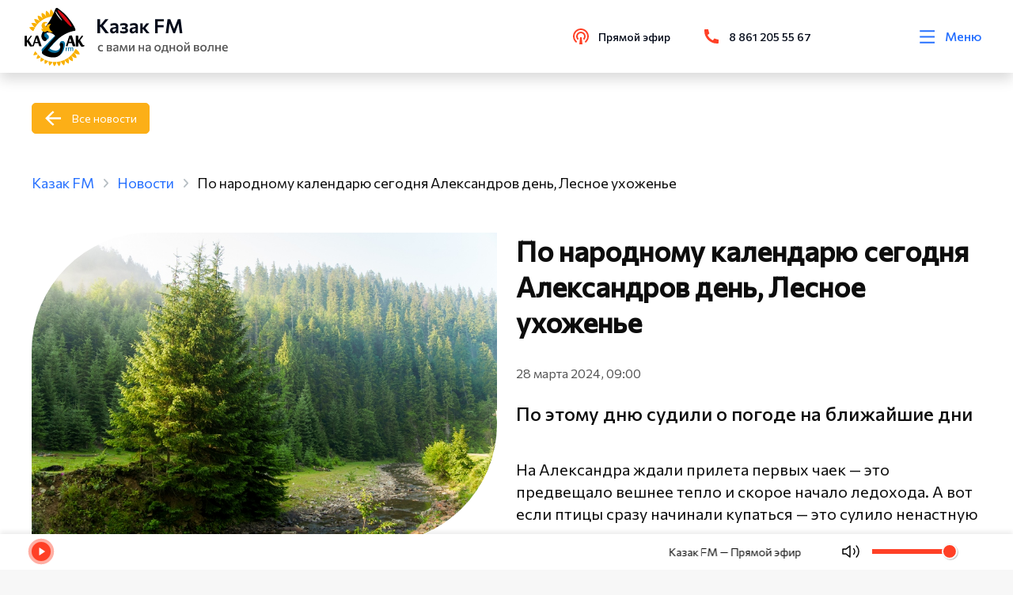

--- FILE ---
content_type: image/svg+xml
request_url: https://kazak.fm/svg/logo.svg
body_size: 5345
content:
<svg width="227" height="222" viewBox="0 0 227 222" xmlns="http://www.w3.org/2000/svg" id="logo">
<g clip-path="url(#clip0_480_5475)">
<path d="M195.6 157.7C195.2 157.4 194.8 157.2 194.4 157C193.9 156.7 193.3 156.4 192.7 156.1C190.6 160.5 188.1 164.6 185.4 168.6C185.6 168.7 185.7 168.9 185.9 169C191.3 173.6 198.1 176.8 206.4 176.5C207.2 176.5 208 176.4 208.8 176.3C207 168 201.9 161.8 195.6 157.7Z" fill="#F9B000"/>
<path d="M186.9 169.9C186.6 169.6 186.2 169.3 185.8 169C185.6 168.9 185.5 168.7 185.3 168.6C183.9 170.6 182.4 172.5 180.9 174.3C179.3 176.2 177.6 178.1 175.8 179.9C180.3 185.1 186.4 189.2 194.3 190.2C195.1 190.3 195.9 190.4 196.7 190.4C196.4 181.9 192.4 175 186.9 169.9Z" fill="#F9B000"/>
<path d="M175.8 179.9C172.3 183.4 168.5 186.6 164.4 189.5C167.9 194.9 173 199.5 180.2 201.7C181 201.9 181.7 202.1 182.5 202.3C183.6 193.9 180.9 186.4 176.2 180.5C176.1 180.2 176 180.1 175.8 179.9Z" fill="#F9B000"/>
<path d="M151.4 197.1C154 202.6 158.1 207.5 164.4 210.6C165.1 211 165.9 211.3 166.6 211.6C169 203.7 167.7 196.1 164.4 189.6C160.3 192.4 155.9 194.9 151.4 197.1Z" fill="#F9B000"/>
<path d="M137 202.3C138.7 207.7 141.9 212.8 147.2 216.7C147.8 217.2 148.5 217.6 149.2 218.1C152.7 211.2 153 203.9 151.1 197.2C146.6 199.3 141.9 201 137 202.3Z" fill="#F9B000"/>
<path d="M121.8 205C122.7 210.3 125 215.4 129.2 219.9C129.8 220.5 130.3 221 130.9 221.6C135.3 215.7 136.8 209 136.4 202.5C131.8 203.7 126.9 204.5 121.8 205Z" fill="#F9B000"/>
<path d="M106.3 204.9C106.5 210 107.8 215.1 111.1 219.9C111.6 220.6 112 221.2 112.5 221.8C117.5 217 120.1 211.1 121 205C118.2 205.2 115.3 205.3 112.4 205.2C110.3 205.2 108.3 205.1 106.3 204.9Z" fill="#F9B000"/>
<path d="M93.1006 216.9C93.4006 217.6 93.8006 218.4 94.2006 219.1C99.7006 215.4 103.201 210.4 105.101 204.8C100.201 204.3 95.4006 203.3 90.8006 202C90.3006 206.8 90.8006 211.9 93.1006 216.9Z" fill="#F9B000"/>
<path d="M75.9003 210.9C76.1003 211.7 76.3003 212.5 76.6003 213.2C82.4003 210.6 86.6003 206.5 89.5003 201.6C84.8003 200.2 80.4003 198.4 76.1003 196.3C74.8003 200.8 74.6003 205.7 75.9003 210.9Z" fill="#F9B000"/>
<path d="M60.0003 202.1C60.1003 202.9 60.2003 203.7 60.3003 204.5C66.3003 203 71.0003 199.8 74.6003 195.6C70.3003 193.4 66.3003 190.8 62.5003 188C60.6003 192.1 59.5003 196.8 60.0003 202.1Z" fill="#F9B000"/>
<path d="M50.6006 177.2C48.0006 181 46.2006 185.5 45.7006 190.7C45.6006 191.5 45.6006 192.3 45.6006 193.1C51.6006 192.6 56.8006 190.3 61.0006 186.9C57.3006 184 53.8006 180.7 50.6006 177.2Z" fill="#F9B000"/>
<path d="M40.9002 164.4C37.6002 167.7 35.1002 171.9 33.7002 177C33.5002 177.8 33.3002 178.6 33.2002 179.4C39.2002 179.9 44.7002 178.5 49.5002 175.9C46.3002 172.3 43.4002 168.5 40.9002 164.4Z" fill="#F9B000"/>
<path d="M39.8002 74.4001C33.8002 72.0001 27.1002 71.1001 20.0002 73.2001C19.2002 73.4001 18.5002 73.7001 17.7002 74.0001C21.2002 81.0001 26.9002 85.5001 33.3002 88.0001C35.1002 83.2001 37.2002 78.7001 39.8002 74.4001Z" fill="#F9B000"/>
<path d="M39.8002 74.3001C42.4002 70.0001 45.3002 65.9001 48.5002 62.2001C42.9002 58.3001 36.0002 56.0001 28.1002 56.9001C27.3002 57.0001 26.5002 57.1001 25.7002 57.3001C28.1002 65.2001 33.4002 70.8001 39.8002 74.3001Z" fill="#F9B000"/>
<path d="M48 61.8C48.2 61.9 48.3 62.0001 48.5 62.2001C50.5 59.9001 52.5 57.7001 54.7 55.7001C56.1 54.4001 57.5 53.1001 59 51.9001C58.9 51.8001 58.8 51.7 58.6 51.5C53.6 46.5 47.1 42.7 38.9 42.3C38.1 42.3 37.3 42.3 36.5 42.3C37.6 50.7 42.1 57.2 48 61.8Z" fill="#F9B000"/>
<path d="M58.6999 51.4001C58.7999 51.5001 58.8999 51.6 59.0999 51.8C62.7999 48.7 66.7999 45.9 70.9999 43.5C70.9999 43.5 78.1999 39.6001 83.8999 37.4001C83.9999 37.4001 84.2999 37.3 84.2999 37.3C88.4999 35.7 92.8999 34.5 97.3999 33.6L97.7999 33.5C102.1 32.7 106.6 32.1 111.1 32C111.1 30.7 111.1 29.5001 111 28.2001C111 27.7001 110.9 27.3 110.9 26.8C110.2 19.8 107.5 12.7 101.3 7.30005C100.7 6.80005 100.1 6.30005 99.3999 5.80005C94.8999 13 94.2999 20.9 96.0999 28.3C96.0999 28.5 96.1999 28.7 96.2999 28.9C94.2999 22.4 90.4999 16.2 83.6999 12C82.9999 11.6 82.2999 11.2 81.5999 10.8C78.4999 18.3 79.0999 26.0001 81.7999 32.7001H81.5999C78.4999 27.1001 73.8999 22.3 67.0999 19.5C66.3999 19.2 65.5999 18.9 64.7999 18.7C62.9999 26.7 64.9999 34.3 68.9999 40.5H68.8999C64.8999 35.4 59.3999 31.2 52.0999 29.6C51.2999 29.4 50.4999 29.3001 49.6999 29.2001C49.2999 37.6 52.6999 44.9001 57.7999 50.4001C57.9999 50.8001 58.3999 51.1001 58.6999 51.4001Z" fill="#F9B000"/>
<path d="M110.6 30.9C110.8 30.9 111.1 30.9 111.3 30.9C110.9 29.2 110.6 27.5 110.5 25.8C110.5 26.3 110.6 26.7001 110.6 27.2001C110.6 28.4001 110.6 29.6 110.6 30.9Z" fill="white"/>
<path d="M58.6002 50.8001C58.5002 50.7001 58.4002 50.6001 58.2002 50.4001C58.4002 50.6001 58.5002 50.7001 58.6002 50.8001Z" fill="white"/>
<path d="M184.9 167.6C185.1 167.7 185.2 167.9 185.4 168C185.2 167.9 185.1 167.7 184.9 167.6Z" fill="white"/>
<path d="M151.3 130.4C150.4 128.5 148.3 126.1 143.6 125.8C143.3 125.8 143 125.8 142.7 125.8C141.2 125.8 139.9 126.1 138.8 126.6C137.5 127.2 136.4 128.1 135.6 129.1C134.9 130 134.4 130.9 134 131.9C133.6 132.9 133.4 133.8 133.3 134.7C133.1 137.1 133.6 139.4 134.5 141.4C135 142.5 135.3 143.9 135.2 145.5C134.8 151 132.9 155.1 129.4 158.1C126.2 160.8 122.2 162.1 117.3 162.1C116.7 162.1 116.1 162.1 115.4 162C109.7 161.6 104.9 160.4 101.3 158.2C98.3997 156.5 95.8997 154.6 93.6997 152.6L146.7 97.4001C147.8 96.3001 148.4 95.0001 148.5 93.6001C148.6 92.1001 148.1 90.6001 147 89.4001C146.4 88.7001 145.6 88.0001 144.7 87.1001C139.5 82.5001 133.4 79.1001 126.7 76.9001C120.1 74.8001 113.2 73.5001 106.3 73.0001C104.9 72.9001 103.4 72.9001 102 72.9001C100.3 72.9001 98.4997 73.0001 96.7997 73.1001C93.4997 73.3001 90.1997 73.9001 87.0997 74.8001C83.8997 75.7001 80.8997 77.0001 78.1997 78.6001C75.2997 80.3001 72.7997 82.6001 70.8997 85.4001C68.1997 89.2001 66.5997 93.3001 66.3997 97.4001C66.1997 100.1 66.3997 102.7 66.9997 105.3C67.5997 107.9 68.4997 110.3 69.6997 112.5C70.8997 114.8 72.4997 116.6 74.2997 118.1C76.2997 119.7 78.5997 120.7 81.0997 120.8C81.3997 120.8 81.6997 120.8 81.9997 120.8C84.4997 120.8 86.5997 120.1 88.3997 118.7C90.3997 117.1 91.4997 114.7 91.6997 111.8C91.7997 109.9 91.4997 108.1 90.7997 106.4C89.9997 104.6 88.6997 103.1 86.9997 101.9C85.8997 101.2 84.9997 100.3 84.0997 99.2001C83.4997 98.4001 83.1997 96.9001 83.2997 95.0001C83.3997 93.6001 83.7997 92.5001 84.3997 91.7001C85.1997 90.8001 86.0997 90.2001 87.1997 89.8001C88.3997 89.3001 89.7997 89.1001 91.2997 89.0001C91.9997 89.0001 92.6997 89.0001 93.3997 89.0001C94.2997 89.0001 95.0997 89.0001 95.8997 89.1001C100.2 89.4001 104.7 90.8001 109.2 93.4001C113 95.5001 116.2 98.3001 118.7 101.5L66.3997 155.2C65.0997 156.6 64.3997 158.3 64.2997 160.3C64.0997 162.8 64.8997 165 66.4997 166.8C68.5997 169.2 71.2997 171.5 74.3997 173.6C77.3997 175.6 80.7997 177.4 84.4997 179C88.0997 180.5 92.0997 181.8 96.1997 182.8C100.3 183.8 104.6 184.4 109 184.7C110.2 184.8 111.4 184.8 112.6 184.8C118.7 184.8 124.1 183.7 128.7 181.5C134.1 178.9 138.5 175.2 142 170.6C145.4 166.1 148 160.8 149.7 154.8C151.4 149 152.5 143 153 136.9C152.9 134.9 152.4 132.7 151.3 130.4Z" fill="#006F9E"/>
<path d="M161.4 33.1C146.1 15.4 126.3 1.80003 125.2 1.10003C120.7 -1.49997 118.1 0.800033 116.7 3.10003C116 4.20003 105.8 38.3 79.3004 71.7C79.3004 71.7 85.8004 74.4 94.1004 80.9C94.7004 81.4 95.4004 81.9 96.0004 82.4C93.9004 82.5 91.8004 82.7 89.7004 83C86.6004 83.4 83.6004 84.2 80.7004 85.2C77.8004 86.2 75.2004 87.6 72.7004 89.2C70.3004 90.9 68.3004 93 66.7004 95.6C64.5004 99.2 63.4004 102.8 63.4004 106.4C63.4004 108.8 63.7004 111.2 64.4004 113.5C65.1004 115.8 66.0004 117.9 67.2004 119.8C68.4004 121.7 69.8004 123.2 71.4004 124.3C73.0004 125.5 74.7004 126 76.7004 126C78.8004 126 80.5004 125.4 81.8004 124.2C83.1004 123 83.7004 121.3 83.7004 119.2C83.7004 117.8 83.4004 116.4 82.8004 115.2C82.2004 114 81.2004 112.9 79.8004 112.2C78.4004 111.4 77.1004 110.4 75.9004 109C74.7004 107.7 74.2004 105.6 74.2004 103C74.2004 100.9 74.7004 99.2 75.7004 97.9C76.7004 96.6 78.0004 95.6 79.4004 94.9C80.9004 94.2 82.5004 93.8 84.3004 93.6C86.1004 93.4 87.7004 93.3 89.3004 93.3C94.1004 93.3 99.0004 94.5 104.1 97C109.2 99.4 113.4 102.8 116.6 107.1L66.4004 166C65.6004 167 65.3004 168.1 65.3004 169.5C65.3004 171.2 65.9004 172.7 67.0004 173.8C69.1004 175.9 71.7004 177.8 74.7004 179.6C77.7004 181.3 81.0004 182.8 84.6004 184.1C88.2004 185.3 92.0004 186.3 96.0004 187C100 187.7 104.2 188 108.4 188C115.6 188 121.6 186.6 126.4 183.9C131.2 181.2 135.1 177.6 138 173.1C140.9 168.6 143 163.6 144.3 157.8C145.5 152.1 146.2 146.3 146.3 140.3C146.3 138.6 145.8 136.8 144.9 135.1C143.9 133.4 142.1 132.5 139.4 132.5C138.1 132.5 137 132.7 136.1 133.2C135.2 133.7 134.6 134.3 134.1 135C133.6 135.7 133.3 136.4 133 137.2C132.8 137.9 132.6 138.6 132.6 139.1C132.6 141 133 142.7 133.9 144.3C134.8 145.8 135.2 147.7 135.2 149.8C135.2 156 133.2 161.1 129.3 164.8C125.4 168.6 120.1 170.5 113.6 170.5C107.4 170.5 102.2 169.4 98.0004 167.3C93.8004 165.2 90.2004 162.7 87.3004 160L109.8 133.2C109.8 133.2 144.9 93.3 190.2 86.8C199.6 85.3 176.6 50.8 161.4 33.1Z" fill="black"/>
<path d="M157.2 36.0999C154 32.2999 140.4 17.8999 132.2 11.6999C126.8 7.49994 125 8.59994 124.9 8.69994C123 10.2999 133.6 26.8999 148.1 43.8999C162.6 60.8999 175.4 72.8999 177.3 71.2999C178.1 70.5999 178.3 68.6999 177.4 66.6999C174.3 59.6999 165.8 46.0999 157.2 36.0999Z" fill="#D20A11"/>
<path d="M141.3 46.9C140.3 44.2 121.9 20.8 117.9 12.5C111.7 17.6 143.8 53.8 141.3 46.9Z" fill="white"/>
<path d="M99.4 61.7001C93.7 59.6001 84.4 62.6001 82 71.2001C81.9 71.4001 81.9 71.6001 81.9 71.7001C81.8 71.6001 81.7 71.5001 81.6 71.5001C80.6 70.8001 74 66.1001 77.1 60.4001C79.4 56.3001 85.5 57.6001 87.3 58.1001C83.7 51.8001 72.1 50.5001 66.3 59.5001C64.8 61.7001 61 72.6001 70.8 80.9001C65.7 80.1001 65.3 77.6001 65 76.8001C62.2 79.2001 63.4 89.1001 73.7 91.1001C78.5 92.0001 82.5 90.0001 85.6 87.2001C91.6 93.2001 102.5 94.2001 106.9 92.4001C101.1 88.9001 84.7 75.9001 99.4 61.7001Z" fill="#F9B000"/>
<path d="M226.1 141.6C225.6 141.1 225.1 140.8 224.5 140.7H224.4H224.3C223.8 140.9 223.4 141 222.9 141.2C222.5 141.3 222.1 141.4 221.8 141.4C221.8 141.4 221.4 141.4 220.5 139.9L210 122.7L221 108.2V107.8C221 107 220.7 106.3 220.2 105.7C219.3 104.7 218.1 104.4 216.6 105.2L216.5 105.3L203.2 122.9V107.4C203.2 106.7 203.1 106.2 202.8 105.9C202.5 105.5 202 105.4 201.2 105.4H195.4C194.5 105.4 194 105.6 193.7 106.1C193.5 106.5 193.4 106.9 193.4 107.5V144.1C193.4 144.8 193.5 145.3 193.7 145.6C194 146 194.5 146.2 195.3 146.2H201.3C202.2 146.2 202.8 145.9 203.1 145.4C203.3 145 203.4 144.6 203.4 144.1V131.8L204 130.9L212.8 144.9C213.3 145.8 214.1 146.4 215 146.7C215.8 147 216.8 147.2 217.9 147.2C218.5 147.2 219.2 147.1 220 147C220.7 146.9 221.5 146.7 222.3 146.6C223.1 146.4 223.9 146.2 224.6 145.9C225.4 145.6 226 145.3 226.6 145L226.7 144.9L226.8 144.8C226.9 144.5 227 144.1 227 143.6C226.8 142.8 226.6 142.1 226.1 141.6Z" fill="black"/>
<path d="M179.3 105.8C179.1 105.3 178.6 104.6 177.2 104.6L171.1 105.1C170 105.2 169.3 105.6 169 106.2L156.5 143.8V143.9C156.5 144.4 156.8 145.1 157.8 145.6C158.5 145.9 159.2 146.1 160 146.1C160.5 146.1 161 146 161.4 145.9C161.9 145.7 162.3 145.4 162.5 145L166.2 133.7H178.5L182.2 144.7C182.3 145 182.4 145.2 182.6 145.4C182.9 145.7 183.4 145.8 183.8 145.8H190.9C191.7 145.8 192.2 145.3 192.2 144.5C192.2 144.2 192.2 144 192.1 143.9L179.3 105.8ZM176.7 128.6H168.1L172.4 115.7L176.7 128.6Z" fill="black"/>
<path d="M51.3 106C51.1 105.4 50.6 105.1 49.7 105.1L43.6 105.6C42.7 105.7 42.1 105.9 42 106.4L30.4 141.3C30 141.4 29.7 141.6 29.3 141.7C28.8 141.8 28.4 141.9 28.1 141.9C27.7 141.9 27.1 141.3 26.4 140.1L15.7 122.6L26.8 107.9V107.7C26.8 107.1 26.6 106.5 26.1 106C25.6 105.5 25.1 105.2 24.4 105.2C24 105.2 23.5 105.3 23.1 105.6L8.9 124.1V107.2C8.9 106.6 8.8 106.2 8.6 106C8.4 105.8 8 105.6 7.4 105.6H1.6C0.9 105.6 0.5 105.8 0.3 106.1C0.1 106.4 0 106.8 0 107.2V143.8C0 144.4 0.1 144.8 0.2 145C0.4 145.2 0.8 145.4 1.4 145.4H7.4C8.1 145.4 8.6 145.2 8.7 144.9C8.8 144.6 8.9 144.2 8.9 143.8V131.4L10.1 129.8L19.3 144.5C19.8 145.3 20.4 145.8 21.2 146.1C22 146.4 22.9 146.6 23.9 146.6C24.5 146.6 25.2 146.5 25.9 146.4C26.6 146.3 27.4 146.2 28.2 146C29 145.8 29.7 145.6 30.5 145.4H30.6C31.2 145.7 31.9 145.9 32.6 145.9C33 145.9 33.5 145.8 33.8 145.7C34.2 145.6 34.5 145.4 34.7 145L38.4 133.5H51.4L55.2 144.8C55.3 145 55.4 145.2 55.5 145.3C55.6 145.4 55.9 145.5 56.3 145.5H63.4C63.9 145.5 64.2 145.2 64.2 144.7C64.2 144.5 64.2 144.4 64.1 144.3L51.3 106ZM39.9 129.1L44.9 114.2L49.9 129.1H39.9Z" fill="black"/>
<path d="M161.5 150.2C161.9 150.2 162.4 150.3 162.8 150.3C162.9 150.4 163 150.5 163 150.6C163 150.7 163.1 150.9 163.1 151C163.1 151.2 163.1 151.3 163 151.5C162.9 151.6 162.9 151.8 162.7 151.8C162.3 151.8 161.8 151.7 161.4 151.7C161 151.7 160.6 151.7 160.2 151.7C159.8 151.7 159.5 151.7 159.3 151.7C159.1 151.7 158.8 151.8 158.6 151.8V155.6H161.3C161.4 155.7 161.5 155.8 161.6 155.9C161.7 156 161.7 156.2 161.7 156.3C161.7 156.6 161.6 156.9 161.3 157.1H158.6V163.4C158.6 163.5 158.6 163.6 158.5 163.7C158.5 163.8 158.4 163.8 158.2 163.8H155.9C155.7 163.8 155.6 163.8 155.6 163.7C155.6 163.6 155.5 163.5 155.5 163.4V151.7C155.5 151.4 155.6 151.1 155.8 150.9C156 150.7 156.3 150.5 156.8 150.4C157.2 150.3 157.7 150.2 158.3 150.1C158.9 150 159.5 150 160.1 150C160.6 150.2 161 150.2 161.5 150.2Z" fill="#006F9E"/>
<path d="M183.7 163.5C183.7 163.6 183.7 163.7 183.6 163.8C183.6 163.9 183.5 163.9 183.3 163.9H181C180.8 163.9 180.7 163.9 180.7 163.8C180.7 163.7 180.6 163.6 180.6 163.5V154.5C180.6 154 180.6 153.6 180.5 153.2C180.4 152.9 180.3 152.6 180.1 152.5C179.9 152.3 179.7 152.2 179.5 152.1C179.3 152 179 152 178.7 152C178.5 152 178.2 152 177.9 152.1C177.6 152.2 177.3 152.3 177 152.5C176.7 152.7 176.4 152.9 176.2 153.2C175.9 153.5 175.7 153.8 175.6 154.1V163.5C175.6 163.6 175.6 163.7 175.5 163.8C175.5 163.9 175.4 163.9 175.2 163.9H172.9C172.7 163.9 172.6 163.9 172.6 163.8C172.6 163.7 172.5 163.6 172.5 163.5V154.5C172.5 154 172.5 153.6 172.4 153.2C172.3 152.9 172.2 152.6 172 152.5C171.8 152.3 171.6 152.2 171.4 152.1C171.2 152 170.9 152 170.6 152C170.4 152 170.1 152 169.8 152.1C169.5 152.2 169.2 152.3 168.9 152.5C168.6 152.7 168.3 152.9 168.1 153.2C167.8 153.5 167.6 153.8 167.5 154.1V163.4C167.5 163.5 167.5 163.6 167.4 163.7C167.4 163.8 167.3 163.8 167.1 163.8H164.8C164.6 163.8 164.5 163.8 164.5 163.7C164.5 163.6 164.4 163.5 164.4 163.4V150.4C164.4 150.3 164.4 150.2 164.5 150.1C164.5 150 164.6 150 164.8 150H167.1C167.3 150 167.4 150 167.4 150.1C167.4 150.2 167.5 150.3 167.5 150.4V151.7C167.9 151.1 168.5 150.7 169.3 150.4C170 150.1 170.9 149.9 171.7 149.9C172.5 149.9 173.3 150.1 174 150.4C174.7 150.7 175.2 151.3 175.4 152.1C175.9 151.4 176.5 150.8 177.3 150.4C178.1 150 179 149.8 179.9 149.8C180.5 149.8 181 149.9 181.5 150C182 150.1 182.4 150.4 182.8 150.7C183.2 151 183.4 151.5 183.6 152C183.8 152.5 183.9 153.2 183.9 154.1V163.5H183.7Z" fill="#006F9E"/>
</g>
<defs>
<clipPath id="clip0_480_5475">
<rect width="226.8" height="221.8" fill="white"/>
</clipPath>
</defs>
</svg>


--- FILE ---
content_type: application/javascript; charset=UTF-8
request_url: https://kazak.fm/_nuxt/1169760.js
body_size: 8601
content:
(window.webpackJsonp=window.webpackJsonp||[]).push([[36,9,15,17,23],{382:function(e,t,n){var content=n(385);content.__esModule&&(content=content.default),"string"==typeof content&&(content=[[e.i,content,""]]),content.locals&&(e.exports=content.locals);(0,n(17).default)("0cc48b24",content,!0,{sourceMap:!1})},384:function(e,t,n){"use strict";n(382)},385:function(e,t,n){var o=n(16)((function(i){return i[1]}));o.push([e.i,".breadcrumb[data-v-0891d482]{display:block;font-size:18px;margin:50px 0;position:relative}@media screen and (max-width:480px){.breadcrumb[data-v-0891d482]{margin:30px 0}}.breadcrumb__wrapper[data-v-0891d482]{display:-webkit-box;display:-webkit-flex;display:-ms-flexbox;display:flex;-webkit-box-pack:start;-webkit-justify-content:flex-start;-ms-flex-pack:start;-webkit-flex-wrap:wrap;-ms-flex-wrap:wrap;flex-wrap:wrap;justify-content:flex-start;-webkit-box-align:center;-webkit-align-items:center;-ms-flex-align:center;align-items:center}.breadcrumb__text[data-v-0891d482]{font:inherit}.breadcrumb__link[data-v-0891d482],.breadcrumb__text[data-v-0891d482]{display:-webkit-box;display:-webkit-flex;display:-ms-flexbox;display:flex;-webkit-box-align:center;-webkit-align-items:center;-ms-flex-align:center;align-items:center}@media screen and (max-width:480px){.breadcrumb__link[data-v-0891d482],.breadcrumb__text[data-v-0891d482]{font-size:16px}}.breadcrumb i[data-v-0891d482]{color:#b5bdc2;font-size:14px;margin:0 10px;vertical-align:top}",""]),o.locals={},e.exports=o},386:function(e,t,n){"use strict";n.r(t);var o={name:"Breadcrumbs",props:{items:{required:!0,type:Array}}},r=(n(384),n(5)),component=Object(r.a)(o,(function(){var e=this,t=e._self._c;return t("div",{staticClass:"breadcrumb"},[t("div",{staticClass:"container-fluid"},[t("div",{staticClass:"breadcrumb__wrapper",attrs:{itemscope:"itemscope",itemtype:"https://schema.org/BreadcrumbList"}},e._l(e.items,(function(n,i){return t("div",{staticClass:"breadcrumb__item",attrs:{itemprop:"itemListElement",itemscope:"",itemtype:"https://schema.org/ListItem"}},[void 0!==n.active?t("span",{staticClass:"breadcrumb__link",attrs:{itemprop:"item"}},[t("i",{staticClass:"fa fa-angle-right"}),e._v(" "),t("span",{staticClass:"breadcrumb__text",attrs:{itemprop:"name"}},[e._v(e._s(n.text))]),e._v(" "),t("meta",{attrs:{itemprop:"position",content:i+1}})]):t("nuxt-link",{staticClass:"breadcrumb__link",attrs:{itemprop:"item",to:n.href}},[0!==i?t("i",{staticClass:"fa fa-angle-right"}):e._e(),e._v(" "),t("span",{staticClass:"breadcrumb__text",attrs:{itemprop:"name"}},[e._v(e._s(n.text))]),e._v(" "),t("meta",{attrs:{itemprop:"position",content:i+1}})])],1)})),0)])])}),[],!1,null,"0891d482",null);t.default=component.exports},390:function(e,t,n){var content=n(394);content.__esModule&&(content=content.default),"string"==typeof content&&(content=[[e.i,content,""]]),content.locals&&(e.exports=content.locals);(0,n(17).default)("025ba491",content,!0,{sourceMap:!1})},392:function(e,t,n){var content=n(401);content.__esModule&&(content=content.default),"string"==typeof content&&(content=[[e.i,content,""]]),content.locals&&(e.exports=content.locals);(0,n(17).default)("2fe438f5",content,!0,{sourceMap:!1})},393:function(e,t,n){"use strict";n(390)},394:function(e,t,n){var o=n(16)((function(i){return i[1]}));o.push([e.i,'.card-news[data-v-2622086c]{background:#fff;border-radius:0 125px 0 0;display:-webkit-box;display:-webkit-flex;display:-ms-flexbox;display:flex;-webkit-filter:drop-shadow(4px 4px 12px rgba(0,0,0,.05));filter:drop-shadow(4px 4px 12px rgba(0,0,0,.05));height:100%;overflow:hidden;width:100%;-webkit-box-orient:vertical;-webkit-box-direction:normal;-webkit-flex-direction:column;-ms-flex-direction:column;flex-direction:column;-webkit-transition:.3s;-o-transition:.3s;transition:.3s}@media screen and (max-width:768px){.card-news[data-v-2622086c]{height:580px}}.card-news__img[data-v-2622086c]{display:block;height:250px;position:relative;width:100%}.card-news__img[data-v-2622086c]:before{background:-webkit-linear-gradient(left,hsla(0,0%,100%,0),hsla(0,0%,100%,.3));background:-webkit-gradient(linear,left top,right top,color-stop(0,hsla(0,0%,100%,0)),to(hsla(0,0%,100%,.3)));background:-o-linear-gradient(left,hsla(0,0%,100%,0) 0,hsla(0,0%,100%,.3) 100%);background:linear-gradient(90deg,hsla(0,0%,100%,0) 0,hsla(0,0%,100%,.3));content:"";display:block;height:100%;left:-45%;opacity:0;position:absolute;top:0;-webkit-transform:skewX(-25deg);-ms-transform:skewX(-25deg);-o-transform:skewX(-25deg);transform:skewX(-25deg);width:25%;z-index:2}.card-news__img[data-v-2622086c]:hover:before{-webkit-animation:shine .5s;-o-animation:shine .5s;animation:shine .5s;opacity:1}.card-news__img img[data-v-2622086c]{display:inline;display:initial;height:100%;-o-object-fit:cover;object-fit:cover;-o-object-position:right top;object-position:right top;width:100%}.card-news__content[data-v-2622086c]{display:-webkit-box;display:-webkit-flex;display:-ms-flexbox;display:flex;-webkit-box-orient:vertical;-webkit-box-direction:normal;-webkit-flex-direction:column;-ms-flex-direction:column;flex-direction:column;height:290px;padding:40px 40px 0}@media screen and (max-width:1920px){.card-news__content[data-v-2622086c]{padding:30px 30px 0}}@media screen and (max-width:991px){.card-news__content[data-v-2622086c]{display:block}}.card-news__title[data-v-2622086c]{color:#0d0d0d;display:-webkit-box;font-weight:600;line-height:130%;margin-bottom:18px;max-height:95px;-webkit-line-clamp:3;-webkit-box-orient:vertical;overflow:hidden}@media screen and (max-width:1920px){.card-news__title[data-v-2622086c]{font-size:24px}}@media screen and (max-width:991px){.card-news__title[data-v-2622086c]{margin-bottom:11px}}.card-news__title[data-v-2622086c]:hover{color:#2670ff}.card-news__text[data-v-2622086c]{font-size:20px;font-weight:400;line-height:150%;margin-bottom:30px}@media screen and (max-width:1920px){.card-news__text[data-v-2622086c]{font-size:14px}}@media screen and (max-width:991px){.card-news__text[data-v-2622086c]{font-size:16px;margin-bottom:22px}}@media screen and (max-width:430px){.card-news__text[data-v-2622086c]{display:-webkit-box;font-size:16px;max-height:125px;-webkit-line-clamp:5;-webkit-box-orient:vertical;overflow:hidden}}.card-news__date[data-v-2622086c]{color:#0d0d0d;font-size:14px;margin:0 40px 40px;opacity:.7}@media screen and (max-width:1920px){.card-news__date[data-v-2622086c]{margin:0 30px 30px}}.card-news .preloader__effect[data-v-2622086c]{overflow:hidden!important;position:relative!important}.card-news .preloader__effect[data-v-2622086c]:after{-webkit-animation-direction:normal;-o-animation-direction:normal;animation-direction:normal;-webkit-animation-duration:1.5s;-o-animation-duration:1.5s;animation-duration:1.5s;-webkit-animation-iteration-count:infinite;-o-animation-iteration-count:infinite;animation-iteration-count:infinite;-webkit-animation-name:preloader-2622086c;-o-animation-name:preloader-2622086c;animation-name:preloader-2622086c;-webkit-animation-timing-function:ease-in-out;-o-animation-timing-function:ease-in-out;animation-timing-function:ease-in-out;background-image:-webkit-gradient(linear,left top,right top,from(#ebebeb),color-stop(#f5f5f5),to(#ebebeb));background-image:-webkit-linear-gradient(left,#ebebeb,#f5f5f5,#ebebeb);background-image:-o-linear-gradient(left,#ebebeb,#f5f5f5,#ebebeb);background-image:linear-gradient(90deg,#ebebeb,#f5f5f5,#ebebeb);background-repeat:no-repeat;border-radius:125px 0 0;content:" ";display:block;height:100%;left:0;-o-object-fit:cover;object-fit:cover;-o-object-position:center top;object-position:center top;position:absolute;right:0;top:0;-webkit-transform:translateX(-100%);-ms-transform:translateX(-100%);-o-transform:translateX(-100%);transform:translateX(-100%)}.card-news .preloader__img[data-v-2622086c]{background-color:#ebebeb}.card-news .preloader__info[data-v-2622086c]{background-color:#ebebeb;border-radius:.25rem;display:-webkit-inline-box;display:-webkit-inline-flex;display:-ms-inline-flexbox;display:inline-flex;font-size:0;height:20px;line-height:1;overflow:hidden;position:relative;z-index:1}.card-news .preloader__info_title[data-v-2622086c]{width:200px}@media screen and (max-width:1200px){.card-news .preloader__info_title[data-v-2622086c]{width:150px}}@media screen and (max-width:992px){.card-news .preloader__info_title[data-v-2622086c]{width:130px}}@media screen and (max-width:768px){.card-news .preloader__info_title[data-v-2622086c]{width:200px}}@media screen and (max-width:566px){.card-news .preloader__info_title[data-v-2622086c]{width:300px}}@media screen and (max-width:480px){.card-news .preloader__info_title[data-v-2622086c]{width:230px}}.card-news .preloader__info_descr[data-v-2622086c]{height:25px;margin-bottom:4rem;width:120px}.card-news .preloader__info_link[data-v-2622086c]{border:0;height:30px;width:100px}.card-news .preloader__info_link[data-v-2622086c]:before{display:none}@-webkit-keyframes preloader-2622086c{to{-webkit-transform:translateX(100%);transform:translateX(100%)}}@-o-keyframes preloader-2622086c{to{-o-transform:translateX(100%);transform:translateX(100%)}}@keyframes preloader-2622086c{to{-webkit-transform:translateX(100%);-o-transform:translateX(100%);transform:translateX(100%)}}',""]),o.locals={},e.exports=o},395:function(e,t,n){"undefined"!=typeof self&&self,e.exports=function(e){var t={};function i(n){if(t[n])return t[n].exports;var o=t[n]={i:n,l:!1,exports:{}};return e[n].call(o.exports,o,o.exports,i),o.l=!0,o.exports}return i.m=e,i.c=t,i.d=function(e,t,n){i.o(e,t)||Object.defineProperty(e,t,{enumerable:!0,get:n})},i.r=function(e){"undefined"!=typeof Symbol&&Symbol.toStringTag&&Object.defineProperty(e,Symbol.toStringTag,{value:"Module"}),Object.defineProperty(e,"__esModule",{value:!0})},i.t=function(e,t){if(1&t&&(e=i(e)),8&t)return e;if(4&t&&"object"==typeof e&&e&&e.__esModule)return e;var n=Object.create(null);if(i.r(n),Object.defineProperty(n,"default",{enumerable:!0,value:e}),2&t&&"string"!=typeof e)for(var o in e)i.d(n,o,function(t){return e[t]}.bind(null,o));return n},i.n=function(e){var t=e&&e.__esModule?function(){return e.default}:function(){return e};return i.d(t,"a",t),t},i.o=function(e,t){return Object.prototype.hasOwnProperty.call(e,t)},i.p="",i(i.s=0)}([function(e,t,i){e.exports=i(1)},function(e,t,i){"use strict";i.r(t),i.d(t,"ShareNetwork",(function(){return r}));var n={baidu:"http://cang.baidu.com/do/add?iu=@u&it=@t",buffer:"https://bufferapp.com/add?text=@t&url=@u",email:"mailto:?subject=@t&body=@u%0D%0A@d",evernote:"https://www.evernote.com/clip.action?url=@u&title=@t",facebook:"https://www.facebook.com/sharer/sharer.php?u=@u&title=@t&description=@d&quote=@q&hashtag=@h",flipboard:"https://share.flipboard.com/bookmarklet/popout?v=2&url=@u&title=@t",hackernews:"https://news.ycombinator.com/submitlink?u=@u&t=@t",instapaper:"http://www.instapaper.com/edit?url=@u&title=@t&description=@d",line:"http://line.me/R/msg/text/?@t%0D%0A@u%0D%0A@d",linkedin:"https://www.linkedin.com/sharing/share-offsite/?url=@u",messenger:"fb-messenger://share/?link=@u",odnoklassniki:"https://connect.ok.ru/dk?st.cmd=WidgetSharePreview&st.shareUrl=@u&st.comments=@t",pinterest:"https://pinterest.com/pin/create/button/?url=@u&media=@m&description=@t",pocket:"https://getpocket.com/save?url=@u&title=@t",quora:"https://www.quora.com/share?url=@u&title=@t",reddit:"https://www.reddit.com/submit?url=@u&title=@t",skype:"https://web.skype.com/share?url=@t%0D%0A@u%0D%0A@d",sms:"sms:?body=@t%0D%0A@u%0D%0A@d",stumbleupon:"https://www.stumbleupon.com/submit?url=@u&title=@t",telegram:"https://t.me/share/url?url=@u&text=@t%0D%0A@d",tumblr:"https://www.tumblr.com/share/link?url=@u&name=@t&description=@d",twitter:"https://twitter.com/intent/tweet?text=@t&url=@u&hashtags=@h@tu",viber:"viber://forward?text=@t%0D%0A@u%0D%0A@d",vk:"https://vk.com/share.php?url=@u&title=@t&description=@d&image=@m&noparse=true",weibo:"http://service.weibo.com/share/share.php?url=@u&title=@t&pic=@m",whatsapp:"https://api.whatsapp.com/send?text=@t%0D%0A@u%0D%0A@d",wordpress:"https://wordpress.com/press-this.php?u=@u&t=@t&s=@d&i=@m",xing:"https://www.xing.com/social/share/spi?op=share&url=@u&title=@t",yammer:"https://www.yammer.com/messages/new?login=true&status=@t%0D%0A@u%0D%0A@d"},o="undefined"!=typeof window?window:null,r={name:"ShareNetwork",props:{network:{type:String,required:!0},url:{type:String,required:!0},title:{type:String,required:!0},description:{type:String,default:""},quote:{type:String,default:""},hashtags:{type:String,default:""},twitterUser:{type:String,default:""},media:{type:String,default:""},tag:{type:String,default:"a"},popup:{type:Object,default:function(){return{width:626,height:436}}}},data:function(){return{popupTop:0,popupLeft:0,popupWindow:void 0,popupInterval:null}},computed:{networks:function(){return this.$SocialSharing?this.$SocialSharing.options.networks:n},key:function(){return this.network.toLowerCase()},rawLink:function(){var e=navigator.userAgent.toLowerCase();return"sms"===this.key&&(e.indexOf("iphone")>-1||e.indexOf("ipad")>-1)?this.networks[this.key].replace(":?",":&"):this.networks[this.key]},shareLink:function(){var e=this.rawLink;return"twitter"===this.key&&(this.hashtags.length||(e=e.replace("&hashtags=@h","")),this.twitterUser.length||(e=e.replace("@tu",""))),e.replace(/@tu/g,"&via="+encodeURIComponent(this.twitterUser)).replace(/@u/g,encodeURIComponent(this.url)).replace(/@t/g,encodeURIComponent(this.title)).replace(/@d/g,encodeURIComponent(this.description)).replace(/@q/g,encodeURIComponent(this.quote)).replace(/@h/g,this.encodedHashtags).replace(/@m/g,encodeURIComponent(this.media))},encodedHashtags:function(){return"facebook"===this.key&&this.hashtags.length?"%23"+this.hashtags.split(",")[0]:this.hashtags}},render:function(e){var t=this;if(!this.networks.hasOwnProperty(this.key))throw new Error("Network "+this.key+" does not exist");var i={class:"share-network-"+this.key,on:{click:function(){return t["http"===t.rawLink.substring(0,4)?"share":"touch"]()}}};return"a"===this.tag&&(i.attrs={href:"javascript:void(0)"}),e(this.tag,i,this.$slots.default)},methods:{resizePopup:function(){var e=o.innerWidth||document.documentElement.clientWidth||o.screenX,t=o.innerHeight||document.documentElement.clientHeight||o.screenY,i=e/o.screen.availWidth;this.popupLeft=(e-this.popup.width)/2/i+(void 0!==o.screenLeft?o.screenLeft:o.screenX),this.popupTop=(t-this.popup.height)/2/i+(void 0!==o.screenTop?o.screenTop:o.screenY)},share:function(){var e=this;this.resizePopup(),this.popupWindow&&this.popupInterval&&(clearInterval(this.popupInterval),this.popupWindow.close(),this.emit("change")),this.popupWindow=o.open(this.shareLink,"sharer-"+this.key,",height="+this.popup.height+",width="+this.popup.width+",left="+this.popupLeft+",top="+this.popupTop+",screenX="+this.popupLeft+",screenY="+this.popupTop),this.popupWindow&&(this.popupWindow.focus(),this.popupInterval=setInterval((function(){e.popupWindow&&!e.popupWindow.closed||(clearInterval(e.popupInterval),e.popupWindow=null,e.emit("close"))}),500),this.emit("open"))},touch:function(){window.open(this.shareLink,"_blank"),this.emit("open")},emit:function(e){this.$root.$emit("share_network_"+e,this.key,this.url),this.$emit(e,this.key,this.url)}}};t.default={install:function(e,t){e.component(r.name,r),e.prototype.$SocialSharing={options:{networks:t&&t.hasOwnProperty("networks")?Object.assign(n,t.networks):n}}}}}])},396:function(e,t,n){"use strict";n.r(t);n(120),n(38),n(58);var o={name:"CardNews",props:{loader:{required:!0,type:Boolean},img:{required:!0},title:{required:!0},description:{required:!0},date:{required:!0},link:{required:!0},seo_img:{required:!0}}},r=(n(393),n(5)),component=Object(r.a)(o,(function(){var e,t,n,o,r=this,d=r._self._c;return d("div",{staticClass:"card-news",class:{preloader:r.loader}},[r.loader?d("div",{staticClass:"card-news__img preloader__img preloader__effect"}):d("nuxt-link",{staticClass:"card-news__img",attrs:{to:r.link}},[d("img",{directives:[{name:"lazy-load",rawName:"v-lazy-load"},{name:"title",rawName:"v-title"}],attrs:{width:"380",height:"250","data-src":r.img,title:null!==(e=null===(t=r.seo_img)||void 0===t?void 0:t.title)&&void 0!==e?e:r.title,alt:null!==(n=null===(o=r.seo_img)||void 0===o?void 0:o.alt)&&void 0!==n?n:r.title}})]),r._v(" "),d("div",{staticClass:"card-news__content"},[r.loader?d("div",{staticClass:"card-news__title preloader__info preloader__info_title preloader__effect"}):d("nuxt-link",{staticClass:"card-news__title",attrs:{to:r.link}},[d("span",[r._v(r._s(r.title))])]),r._v(" "),r.loader?d("div",{staticClass:"card-news__text preloader__info preloader__info_descr preloader__effect"}):d("p",{staticClass:"card-news__text",domProps:{innerHTML:r._s(r.description)}})],1),r._v(" "),r.loader||""===r.date?r.loader?d("div",{staticClass:"card-news__date preloader__info preloader__info_link preloader__effect"}):r._e():d("div",{staticClass:"card-news__date"},[r._v(r._s(r.date))])],1)}),[],!1,null,"2622086c",null);t.default=component.exports},397:function(e,t,n){"use strict";n.r(t);var o=n(1),r=n(395),d=n.n(r);o.default.use(d.a);var l={name:"Share",props:{title:{required:!0,type:String}},components:{VueSocialSharing:d.a},mounted:function(){this.changeHost(window.location.origin)},data:function(){return{host:this.$route.fullPath}},methods:{changeHost:function(e){this.host=e+this.$route.fullPath}}},c=n(5),component=Object(c.a)(l,(function(){var e=this,t=e._self._c;return t("div",{staticClass:"shape"},[t("p",{staticClass:"shape-title"},[e._v("Поделиться")]),e._v(" "),t("div",{staticClass:"shape-list"},[t("ShareNetwork",{attrs:{title:e.title,network:"vk",url:e.host}},[t("i",{staticClass:"fa-brands fa-vk"})]),e._v(" "),t("ShareNetwork",{attrs:{title:e.title,network:"odnoklassniki",url:e.host}},[t("i",{staticClass:"fa-brands fa-odnoklassniki"})]),e._v(" "),t("ShareNetwork",{attrs:{title:e.title,network:"telegram",url:e.host}},[t("i",{staticClass:"fa-brands fa-telegram"})]),e._v(" "),t("ShareNetwork",{attrs:{title:e.title,network:"whatsapp",url:e.host}},[t("i",{staticClass:"fa-brands fa-whatsapp"})])],1)])}),[],!1,null,null,null);t.default=component.exports},400:function(e,t,n){"use strict";n(392)},401:function(e,t,n){var o=n(16)((function(i){return i[1]}));o.push([e.i,'.play[data-v-cffbe13e]{display:-webkit-box;display:-webkit-flex;display:-ms-flexbox;display:flex;-webkit-box-align:center;-webkit-align-items:center;-ms-flex-align:center;align-items:center}.play[data-v-cffbe13e]:hover{cursor:pointer}.play__block[data-v-cffbe13e]{position:relative}.play__block[data-v-cffbe13e]:hover{-webkit-transform:scale(1.1);-ms-transform:scale(1.1);-o-transform:scale(1.1);transform:scale(1.1)}.play__block svg[data-v-cffbe13e]{height:24px;width:24px}.play__block.pause[data-v-cffbe13e]{background:#ff4026;border-radius:50%}.play__block.pause[data-v-cffbe13e]:hover:after,.play__block.pause[data-v-cffbe13e]:hover:before{display:none}.play__block.pause[data-v-cffbe13e]:after,.play__block.pause[data-v-cffbe13e]:before{border-radius:50%;content:"";display:block;height:1em;left:50%;margin-right:-50%;position:absolute;top:50%;-webkit-transform:translate(-50%,-50%);-ms-transform:translate(-50%,-50%);-o-transform:translate(-50%,-50%);transform:translate(-50%,-50%);width:1em;z-index:0}.play__block.pause[data-v-cffbe13e]:before{-webkit-animation:audio1-cffbe13e 1.5s ease-in-out infinite;-o-animation:audio1-cffbe13e 1.5s ease-in-out infinite;animation:audio1-cffbe13e 1.5s ease-in-out infinite}.play__block.pause[data-v-cffbe13e]:after{-webkit-animation:audio2-cffbe13e 1.5s ease-in-out infinite;-o-animation:audio2-cffbe13e 1.5s ease-in-out infinite;animation:audio2-cffbe13e 1.5s ease-in-out infinite}@-webkit-keyframes audio1-cffbe13e{0%,to{-webkit-box-shadow:0 0 0 .4em rgba(255,64,38,.4);box-shadow:0 0 0 .4em rgba(255,64,38,.4)}25%{-webkit-box-shadow:0 0 0 .15em rgba(255,64,38,.15);box-shadow:0 0 0 .15em rgba(255,64,38,.15)}50%{-webkit-box-shadow:0 0 0 .55em rgba(255,64,38,.55);box-shadow:0 0 0 .55em rgba(255,64,38,.55)}75%{-webkit-box-shadow:0 0 0 .25em rgba(255,64,38,.25);box-shadow:0 0 0 .25em rgba(255,64,38,.25)}}@-o-keyframes audio1-cffbe13e{0%,to{box-shadow:0 0 0 .4em rgba(255,64,38,.4)}25%{box-shadow:0 0 0 .15em rgba(255,64,38,.15)}50%{box-shadow:0 0 0 .55em rgba(255,64,38,.55)}75%{box-shadow:0 0 0 .25em rgba(255,64,38,.25)}}@keyframes audio1-cffbe13e{0%,to{-webkit-box-shadow:0 0 0 .4em rgba(255,64,38,.4);box-shadow:0 0 0 .4em rgba(255,64,38,.4)}25%{-webkit-box-shadow:0 0 0 .15em rgba(255,64,38,.15);box-shadow:0 0 0 .15em rgba(255,64,38,.15)}50%{-webkit-box-shadow:0 0 0 .55em rgba(255,64,38,.55);box-shadow:0 0 0 .55em rgba(255,64,38,.55)}75%{-webkit-box-shadow:0 0 0 .25em rgba(255,64,38,.25);box-shadow:0 0 0 .25em rgba(255,64,38,.25)}}@-webkit-keyframes audio2-cffbe13e{0%,to{-webkit-box-shadow:0 0 0 .25em rgba(255,64,38,.15);box-shadow:0 0 0 .25em rgba(255,64,38,.15)}25%{-webkit-box-shadow:0 0 0 .4em rgba(255,64,38,.3);box-shadow:0 0 0 .4em rgba(255,64,38,.3)}50%{-webkit-box-shadow:0 0 0 .15em rgba(255,64,38,.05);box-shadow:0 0 0 .15em rgba(255,64,38,.05)}75%{-webkit-box-shadow:0 0 0 .55em rgba(255,64,38,.45);box-shadow:0 0 0 .55em rgba(255,64,38,.45)}}@-o-keyframes audio2-cffbe13e{0%,to{box-shadow:0 0 0 .25em rgba(255,64,38,.15)}25%{box-shadow:0 0 0 .4em rgba(255,64,38,.3)}50%{box-shadow:0 0 0 .15em rgba(255,64,38,.05)}75%{box-shadow:0 0 0 .55em rgba(255,64,38,.45)}}@keyframes audio2-cffbe13e{0%,to{-webkit-box-shadow:0 0 0 .25em rgba(255,64,38,.15);box-shadow:0 0 0 .25em rgba(255,64,38,.15)}25%{-webkit-box-shadow:0 0 0 .4em rgba(255,64,38,.3);box-shadow:0 0 0 .4em rgba(255,64,38,.3)}50%{-webkit-box-shadow:0 0 0 .15em rgba(255,64,38,.05);box-shadow:0 0 0 .15em rgba(255,64,38,.05)}75%{-webkit-box-shadow:0 0 0 .55em rgba(255,64,38,.45);box-shadow:0 0 0 .55em rgba(255,64,38,.45)}}.play span[data-v-cffbe13e]{color:#ff4026;display:block;margin-left:.5rem}.card-podcast[data-v-cffbe13e]{background:#fff;border-radius:0 125px 0 0;display:-webkit-box;display:-webkit-flex;display:-ms-flexbox;display:flex;-webkit-filter:drop-shadow(4px 4px 12px rgba(0,0,0,.05));filter:drop-shadow(4px 4px 12px rgba(0,0,0,.05));overflow:hidden;-webkit-box-orient:vertical;-webkit-box-direction:normal;-webkit-flex-direction:column;-ms-flex-direction:column;flex-direction:column;-webkit-box-pack:justify;-webkit-justify-content:space-between;-ms-flex-pack:justify;height:100%;justify-content:space-between;margin:0 15px 25px;min-height:446px;-webkit-transition:.3s;-o-transition:.3s;transition:.3s}@media screen and (max-width:1920px){.card-podcast[data-v-cffbe13e]{margin:0 15px 12px}}.card-podcast[data-v-cffbe13e]:focus-visible{border:0;outline:none}.card-podcast__info[data-v-cffbe13e]{display:-webkit-box;display:-webkit-flex;display:-ms-flexbox;display:flex;-webkit-box-orient:vertical;-webkit-box-direction:normal;-webkit-flex-direction:column;-ms-flex-direction:column;flex-direction:column;-webkit-box-pack:justify;-webkit-justify-content:space-between;-ms-flex-pack:justify;height:auto;justify-content:space-between;padding:30px 40px}@media screen and (max-width:1550px){.card-podcast__info[data-v-cffbe13e]{height:auto}}.card-podcast__title[data-v-cffbe13e]{display:-webkit-box;font-size:34px;font-weight:500;line-height:130%;margin-bottom:8px;max-height:95px;padding-right:45px;-webkit-line-clamp:3;-webkit-box-orient:vertical;overflow:hidden}@media screen and (max-width:1920px){.card-podcast__title[data-v-cffbe13e]{font-size:20px;margin-bottom:9px}}@media screen and (max-width:480px){.card-podcast__title[data-v-cffbe13e]{font-size:18px}}.card-podcast__name[data-v-cffbe13e]{color:#2670ff;font-size:20px;font-weight:400;line-height:150%;margin-bottom:20px;margin-top:0}@media screen and (max-width:1920px){.card-podcast__name[data-v-cffbe13e]{font-size:16px;margin-bottom:10px}}.card-podcast__thumb[data-v-cffbe13e]{position:relative}.card-podcast__thumb.preloader[data-v-cffbe13e]{height:65%}@media screen and (max-width:1550px){.card-podcast__thumb[data-v-cffbe13e]{height:63%}}@media screen and (max-width:480px){.card-podcast__thumb[data-v-cffbe13e]{height:auto;margin:30px 0 -30px}}.card-podcast__thumb[data-v-cffbe13e]:before{background:url(/svg/poscast-artefact.svg);-webkit-background-size:contain;background-size:contain;content:"";height:104.41px;position:absolute;right:0;top:0;width:53.41px}.card-podcast__thumb[data-v-cffbe13e]:after{background:-webkit-linear-gradient(left,hsla(0,0%,100%,0),hsla(0,0%,100%,.3));background:-webkit-gradient(linear,left top,right top,color-stop(0,hsla(0,0%,100%,0)),to(hsla(0,0%,100%,.3)));background:-o-linear-gradient(left,hsla(0,0%,100%,0) 0,hsla(0,0%,100%,.3) 100%);background:linear-gradient(90deg,hsla(0,0%,100%,0) 0,hsla(0,0%,100%,.3));content:"";display:block;height:100%;left:-45%;opacity:0;position:absolute;top:0;-webkit-transform:skewX(-25deg);-ms-transform:skewX(-25deg);-o-transform:skewX(-25deg);transform:skewX(-25deg);width:25%;z-index:2}.card-podcast__thumb[data-v-cffbe13e]:hover{cursor:pointer}.card-podcast__thumb[data-v-cffbe13e]:hover:after{-webkit-animation:shine .5s;-o-animation:shine .5s;animation:shine .5s;opacity:1}.card-podcast__thumb img[data-v-cffbe13e],.card-podcast__thumb>div[data-v-cffbe13e]{border-radius:106px 0 0;height:100%;-o-object-fit:cover;object-fit:cover;-o-object-position:center;object-position:center;width:100%}.card-podcast .preloader__effect[data-v-cffbe13e]{overflow:hidden!important;position:relative!important}.card-podcast .preloader__effect[data-v-cffbe13e]:after{-webkit-animation-direction:normal;-o-animation-direction:normal;animation-direction:normal;-webkit-animation-duration:1.5s;-o-animation-duration:1.5s;animation-duration:1.5s;-webkit-animation-iteration-count:infinite;-o-animation-iteration-count:infinite;animation-iteration-count:infinite;-webkit-animation-name:preloader-cffbe13e;-o-animation-name:preloader-cffbe13e;animation-name:preloader-cffbe13e;-webkit-animation-timing-function:ease-in-out;-o-animation-timing-function:ease-in-out;animation-timing-function:ease-in-out;background-image:-webkit-gradient(linear,left top,right top,from(#ebebeb),color-stop(#f5f5f5),to(#ebebeb));background-image:-webkit-linear-gradient(left,#ebebeb,#f5f5f5,#ebebeb);background-image:-o-linear-gradient(left,#ebebeb,#f5f5f5,#ebebeb);background-image:linear-gradient(90deg,#ebebeb,#f5f5f5,#ebebeb);background-repeat:no-repeat;border-radius:125px 0 0;content:" ";display:block;height:100%;left:0;-o-object-fit:cover;object-fit:cover;-o-object-position:center top;object-position:center top;position:absolute;right:0;top:0;-webkit-transform:translateX(-100%);-ms-transform:translateX(-100%);-o-transform:translateX(-100%);transform:translateX(-100%)}.card-podcast .preloader__img[data-v-cffbe13e]{background-color:#ebebeb}.card-podcast .preloader__info[data-v-cffbe13e]{background-color:#ebebeb;border-radius:.25rem;display:-webkit-inline-box;display:-webkit-inline-flex;display:-ms-inline-flexbox;display:inline-flex;font-size:0;height:20px;line-height:1;overflow:hidden;position:relative;z-index:1}.card-podcast .preloader__info_title[data-v-cffbe13e]{width:200px}@media screen and (max-width:1200px){.card-podcast .preloader__info_title[data-v-cffbe13e]{width:150px}}@media screen and (max-width:992px){.card-podcast .preloader__info_title[data-v-cffbe13e]{width:130px}}@media screen and (max-width:768px){.card-podcast .preloader__info_title[data-v-cffbe13e]{width:200px}}@media screen and (max-width:566px){.card-podcast .preloader__info_title[data-v-cffbe13e]{width:300px}}@media screen and (max-width:480px){.card-podcast .preloader__info_title[data-v-cffbe13e]{width:230px}}.card-podcast .preloader__info_descr[data-v-cffbe13e]{height:25px;width:120px}.card-podcast .preloader__info_link[data-v-cffbe13e]{border:0;height:30px;width:100px}.card-podcast .preloader__info_link[data-v-cffbe13e]:before{display:none}@-webkit-keyframes preloader-cffbe13e{to{-webkit-transform:translateX(100%);transform:translateX(100%)}}@-o-keyframes preloader-cffbe13e{to{-o-transform:translateX(100%);transform:translateX(100%)}}@keyframes preloader-cffbe13e{to{-webkit-transform:translateX(100%);-o-transform:translateX(100%);transform:translateX(100%)}}',""]),o.locals={},e.exports=o},405:function(e,t,n){"use strict";n.r(t);n(120),n(20);var o={name:"CardPodcasts",props:{title:{required:!0},name:{required:!0},link:{required:!0},url:{required:!0},buttonText:{required:!0,type:String},img:{required:!0},loader:{required:!0,type:Boolean},id:{required:!0},seo_img:{required:!0}},computed:{playerKey:function(){return this.$store.getters["player/getKey"]},play:function(){return this.$store.getters["player/getIsSoundEnabled"]},selectedId:function(){return this.$store.getters["player/getSelectedId"]},live:function(){return this.$store.getters["player/getLive"]}},methods:{startPlayer:function(){this.$utils.startPlayerAudio({id:this.id,url:this.url,name:this.name+" - "+this.title})}}},r=(n(400),n(5)),component=Object(r.a)(o,(function(){var e,t,n,o,r=this,d=r._self._c;return d("div",{staticClass:"card-podcast",class:{preloader:r.loader}},[d("div",{staticClass:"card-podcast__info"},[r.loader?d("h3",{staticClass:"card-podcast__title preloader__info preloader__info_title preloader__effect"}):d("h3",{staticClass:"card-podcast__title"},[r._v(r._s(r.title))]),r._v(" "),d("p",{staticClass:"card-podcast__name"},[r.loader?d("span",{staticClass:"preloader__info preloader__info_descr preloader__effect"}):d("nuxt-link",{attrs:{to:r.link,tabindex:"0"}},[r._v(r._s(r.name))])],1),r._v(" "),r.loader?d("div",{staticClass:"btn__play preloader__info preloader__info_link preloader__effect"}):d("div",{staticClass:"play",on:{click:r.startPlayer}},[d("div",{staticClass:"play__block",class:{pause:r.play&&r.selectedId===r.id}},[r.play&&r.selectedId===r.id?d("svg",[d("use",{attrs:{"xlink:href":"/svg/sprite.svg#pauseWhite"}})]):d("svg",[d("use",{attrs:{"xlink:href":"/svg/sprite.svg#play"}})])]),r._v(" "),d("span",[r._v(r._s(r.buttonText))])])]),r._v(" "),d("div",{staticClass:"card-podcast__thumb",class:{preloader:r.loader}},[r.loader?d("div",{staticClass:"preloader__img preloader__effect"}):d("nuxt-link",{attrs:{to:r.link,tabindex:"0"}},[d("img",{directives:[{name:"lazy-load",rawName:"v-lazy-load"},{name:"title",rawName:"v-title"}],attrs:{"data-src":r.img,width:"380",height:"380",title:null!==(e=null===(t=r.seo_img)||void 0===t?void 0:t.title)&&void 0!==e?e:r.title,alt:null!==(n=null===(o=r.seo_img)||void 0===o?void 0:o.alt)&&void 0!==n?n:r.title}})])],1)])}),[],!1,null,"cffbe13e",null);t.default=component.exports},449:function(e,t,n){var content=n(503);content.__esModule&&(content=content.default),"string"==typeof content&&(content=[[e.i,content,""]]),content.locals&&(e.exports=content.locals);(0,n(17).default)("07c92757",content,!0,{sourceMap:!1})},502:function(e,t,n){"use strict";n(449)},503:function(e,t,n){var o=n(16)((function(i){return i[1]}));o.push([e.i,".section .slick-slide img[data-v-04799d8c]{height:100%;margin:0 15px;max-height:470px;max-width:710px;min-height:470px;min-width:710px;-o-object-fit:cover;object-fit:cover;width:100%}@media screen and (max-width:700px){.section .slick-slide img[data-v-04799d8c]{margin:0}}@media screen and (max-width:480px){.section .slick-slide img[data-v-04799d8c]{max-height:260px;max-width:none;min-height:260px;min-width:0;min-width:auto;-o-object-fit:cover;object-fit:cover}}@media screen and (max-width:768px){.news .news__btn[data-v-04799d8c]{display:none}}",""]),o.locals={},e.exports=o},538:function(e,t,n){"use strict";n.r(t);n(20),n(22);var o=n(21),r=n(8),d=(n(39),n(12),n(27),n(28),n(38),n(58),n(31),n(421)),l=(n(422),{name:"NewsDetailPage",components:{Breadcrumbs:function(){return Promise.resolve().then(n.bind(null,386))},CardPodcasts:function(){return Promise.resolve().then(n.bind(null,405))},CardNews:function(){return Promise.resolve().then(n.bind(null,396))},Share:function(){return Promise.resolve().then(n.bind(null,397))},CoolLightBox:d.a},asyncData:function(e){return Object(r.a)(regeneratorRuntime.mark((function t(){var n,r,d,l,c,f,m,h,w,_,x;return regeneratorRuntime.wrap((function(t){for(;;)switch(t.prev=t.next){case 0:return l=e.$axios,c=e.params,f=e.error,t.next=3,Promise.all([l.$get("api/news/detail/"+c.code).catch((function(e){return console.log(e)})),l.$get("api/news/other/"+c.code).catch((function(e){return console.log(e)}))]);case 3:if(m=t.sent,h=Object(o.a)(m,2),w=h[0],_=h[1],w.status&&_.status){t.next=9;break}return t.abrupt("return",f({statusCode:404,message:f.message}));case 9:return x=[{text:"Казак FM",href:"/"},{text:"Новости",href:"/news"},{text:w.element.name,href:"/news/"+w.element.code,active:!0}],t.abrupt("return",{news:w.element,items:x,newsList:_.elements,images:Object.keys(w.element.images).length>0?w.element.images:[],title:null!==(n=w.element.seo.ELEMENT_META_TITLE)&&void 0!==n?n:"Новости",description:null!==(r=w.element.seo.ELEMENT_META_DESCRIPTION)&&void 0!==r?r:"",keywords:null!==(d=w.element.seo.ELEMENT_META_KEYWORDS)&&void 0!==d?d:""});case 11:case"end":return t.stop()}}),t)})))()},head:function(){return{title:this.title,meta:[{name:"value",content:this.news.id},{hid:"description",name:"description",content:this.description},{hid:"keywords",name:"keywords",content:this.keywords}]}},data:function(){return{items:[{text:"Казак FM",href:"/"},{text:"Новости",href:"/news"}],news:[],newsList:[],podcastsLoader:!0,podcastsList:6,settings:{infinite:!0,slidesToShow:4,cssEase:"linear",autoplay:!0,autoplaySpeed:2e3,slidesToScroll:1,responsive:[{breakpoint:1200,settings:{slidesToShow:3}},{breakpoint:960,settings:{slidesToShow:2}},{breakpoint:650,settings:{slidesToShow:1}}]},settingsSlider:{infinite:!0,variableWidth:!0,slidesToShow:1,cssEase:"linear",autoplay:!0,autoplaySpeed:4e3,centerMode:!0,slidesToScroll:1,responsive:[{breakpoint:700,settings:{centerPadding:"30px",variableWidth:!1,centerMode:!1}}]},podcastsSelect:0,images:[],index:null,title:"Новости",description:"",keywords:""}},computed:{play:function(){return this.$store.getters["player/getIsSoundEnabled"]},audio:function(){return this.$store.getters["player/getAudio"]}},mounted:function(){this.changeLink()},updated:function(){this.changeLink()},created:function(){this.showPodcasts()},methods:{showPodcasts:function(){var e=this;new Promise((function(){e.$axios.get("api/podcasts").then((function(t){t.data.status&&(e.podcastsList=t.data.elements,e.podcastsLoader=!1)})).catch((function(){console.log("Произошла ошибка при выполнении запроса")}))}))},changeLink:function(){var e=this;document.querySelectorAll(".news a[data-nuxt]").forEach((function(t){return t.addEventListener("click",(function(n){n.preventDefault();var o=t.getAttribute("href");e.$router.push(o)}))}))}}}),c=(n(502),n(5)),component=Object(c.a)(l,(function(){var e,t,n,o,r=this,d=r._self._c;return d("div",{staticClass:"news"},[d("div",{staticClass:"container-fluid"},[d("nuxt-link",{staticClass:"btn btn__back",attrs:{to:"/news"}},[r._v("Все новости")])],1),r._v(" "),d("Breadcrumbs",{attrs:{items:r.items}}),r._v(" "),d("div",{staticClass:"news-content release"},[d("div",{staticClass:"container-fluid"},[d("div",{staticClass:"row"},[d("div",{staticClass:"col-lg-6 col-md-12 col-xl-6"},[d("div",{staticClass:"news-content__img no-mb"},[d("img",{directives:[{name:"lazy-load",rawName:"v-lazy-load"},{name:"title",rawName:"v-title"}],attrs:{"data-src":r.news.img,alt:null!==(e=null===(t=r.news.seo_img)||void 0===t||null===(t=t.detail)||void 0===t?void 0:t.alt)&&void 0!==e?e:r.news.name,title:null!==(n=null===(o=r.news.seo_img)||void 0===o||null===(o=o.detail)||void 0===o?void 0:o.title)&&void 0!==n?n:r.news.name,"data-not-lazy":""}}),r._v(" "),null!==r.news.istochnik?d("p",[r._v("Источник: "+r._s(r.news.istochnik))]):r._e()])]),r._v(" "),d("div",{staticClass:"col-lg-6 col-md-12 col-xl-6"},[d("h1",[r._v(r._s(r.news.name))]),r._v(" "),d("p",{staticClass:"news-content__date"},[r._v(r._s(r.news.date))]),r._v(" "),d("div",{staticClass:"news-content__text title",domProps:{innerHTML:r._s(r.news.title)}}),r._v(" "),d("div",{staticClass:"news-content__text",domProps:{innerHTML:r._s(r.news.text)}}),r._v(" "),null!==r.news.hashtag?d("div",{staticClass:"tags"},r._l(r.news.hashtag,(function(e,i){return d("nuxt-link",{key:i,attrs:{to:{path:"/news",query:{hashtag:e}}}},[r._v("#"+r._s(e))])})),1):r._e(),r._v(" "),d("Share",{attrs:{title:r.news.name+" | Казак FM"}})],1)])])]),r._v(" "),Object.keys(r.images).length>0?d("div",{staticClass:"section release-slider"},[d("div",{staticClass:"release__slider"},[d("CoolLightBox",{attrs:{items:r.images,index:r.index},on:{close:function(e){r.index=null}}}),r._v(" "),d("VueSlickCarousel",r._b({},"VueSlickCarousel",r.settingsSlider,!1),r._l(r.images,(function(image,e){return d("div",{key:e,staticClass:"release__slide",on:{click:function(t){r.index=e}}},[d("img",{directives:[{name:"lazy-load",rawName:"v-lazy-load"}],attrs:{width:"710",height:"470","data-src":image,alt:"#"}})])})),0)],1)]):r._e(),r._v(" "),d("div",{staticClass:"section news"},[d("div",{staticClass:"container-fluid"},[r._m(0),r._v(" "),d("VueSlickCarousel",r._b({staticClass:"news-slider"},"VueSlickCarousel",r.settings,!1),r._l(r.newsList,(function(e,i){var t;return d("div",{key:i,staticClass:"news-slider__item"},[d("CardNews",{attrs:{title:e.name,link:"/news/"+e.code,date:e.date,description:e.text,img:e.img,loader:!1,seo_img:null===(t=e.seo_img)||void 0===t?void 0:t.preview}})],1)})),0),r._v(" "),d("div",{staticClass:"news__btn mt-5 d-flex justify-content-start"},[d("nuxt-link",{staticClass:"btn btn__outline",attrs:{to:"/news"}},[r._v("Читать все новости")])],1)],1)]),r._v(" "),d("div",{staticClass:"section news"},[d("div",{staticClass:"container-fluid"},[r._m(1),r._v(" "),d("VueSlickCarousel",r._b({staticClass:"news-slider news-card"},"VueSlickCarousel",r.settings,!1),r._l(r.podcastsList,(function(e,i){var t;return d("div",{key:i,staticClass:"news-slider__item"},[d("CardPodcasts",{attrs:{"button-text":"Слушать",loader:r.podcastsLoader,img:e.img,name:e.section_name,title:e.name,url:e.url,link:e.section_link,id:e.id,seo_img:null===(t=e.seo_img)||void 0===t?void 0:t.preview}})],1)})),0),r._v(" "),d("div",{staticClass:"news__btn mt-5 d-flex justify-content-start"},[d("nuxt-link",{staticClass:"btn btn__outline",attrs:{to:"/podcasts"}},[r._v("Смотреть все")])],1)],1)])],1)}),[function(){var e=this._self._c;return e("div",{staticClass:"news__header"},[e("h2",{staticClass:"section__title"},[this._v("Другие новости")])])},function(){var e=this._self._c;return e("div",{staticClass:"news__header"},[e("h2",{staticClass:"section__title"},[this._v("Слушать наши подкасты")])])}],!1,null,"04799d8c",null);t.default=component.exports;installComponents(component,{Breadcrumbs:n(386).default,Share:n(397).default,CardNews:n(396).default,CardPodcasts:n(405).default})}}]);

--- FILE ---
content_type: image/svg+xml
request_url: https://kazak.fm/svg/back.svg
body_size: 104
content:
<svg width="17" height="16" viewBox="0 0 17 16" fill="none" xmlns="http://www.w3.org/2000/svg">
<path d="M4.06725 9.02854L9.7665 14.5456L8.26412 16L-1.20797e-06 8L8.26413 1.14363e-06L9.7665 1.45436L4.06725 6.97146L17 6.97146L17 9.02854L4.06725 9.02854Z" fill="#FFFFFF"/>
</svg>


--- FILE ---
content_type: application/javascript; charset=UTF-8
request_url: https://kazak.fm/js/add.js
body_size: 697
content:
document.addEventListener("DOMContentLoaded", function () {

  const k = 5;
  let PlayRadio = 0;
  let timerId = 0;
  const aplayer = document.getElementById("player");

  const urlParams = new URLSearchParams(window.location.search);
  const autoplay = urlParams.get('autoplay');

  let observeraudioplayer = new MutationObserver(function (mutations) {
    mutations.forEach(function (mutation) {
      if (mutation.type === "attributes") {
        if (mutation.attributeName === "src") {
          if (aplayer.getAttribute("src") !== null && aplayer.getAttribute("src") === "https://radio.kazak.fm/kazak_fm.mp3?radiostatistica=sitekfm") {
            if (timerId === 0) { //Таймер ещё не запущен, отрабатываем запуск прямого эфира и запускаем таймер
              //console.log("Метрика ClickPlayButton");
              ym(51387019, 'reachGoal', 'StartPlayLive');
              timerId = setInterval(function () {
                PlayRadio = PlayRadio + k;
                //console.log("Метрика TimePlayRadio" + String(PlayRadio));
                ym(51387019, 'reachGoal', 'TimePlayRadio' + String(PlayRadio));
              }, k * 60 * 1000);
            }
          } else {
            if (timerId !== 0) { //Остановить отправку Цели в Метрику
              //console.log("Stop Timer " + String(timerId));
              clearTimeout(timerId);
              PlayRadio = 0;
              timerId = 0;
            }
          }
          if (aplayer.getAttribute("src") !== null && aplayer.getAttribute("src").indexOf('Varenichki_') > -1) {
            //console.log("Метрика ClickVarenichkiPlay");
            ym(51387019, 'reachGoal', 'ClickVarenichkiPlay');
          }
          if (aplayer.getAttribute("src") !== null && aplayer.getAttribute("src").indexOf('mave.digital') > -1) {
            //console.log("Метрика ClickPodcastPlay");
            ym(51387019, 'reachGoal', 'ClickPodcastPlay');
          }
        }
      }
    });
  });

  observeraudioplayer.observe(aplayer, {
    attributes: true,
  });
})

--- FILE ---
content_type: application/javascript; charset=UTF-8
request_url: https://kazak.fm/_nuxt/51239e1.js
body_size: 9000
content:
(window.webpackJsonp=window.webpackJsonp||[]).push([[35,10,15,17,18,22],{390:function(e,t,o){var content=o(394);content.__esModule&&(content=content.default),"string"==typeof content&&(content=[[e.i,content,""]]),content.locals&&(e.exports=content.locals);(0,o(17).default)("025ba491",content,!0,{sourceMap:!1})},391:function(e,t,o){var content=o(399);content.__esModule&&(content=content.default),"string"==typeof content&&(content=[[e.i,content,""]]),content.locals&&(e.exports=content.locals);(0,o(17).default)("031cf017",content,!0,{sourceMap:!1})},392:function(e,t,o){var content=o(401);content.__esModule&&(content=content.default),"string"==typeof content&&(content=[[e.i,content,""]]),content.locals&&(e.exports=content.locals);(0,o(17).default)("2fe438f5",content,!0,{sourceMap:!1})},393:function(e,t,o){"use strict";o(390)},394:function(e,t,o){var r=o(16)((function(i){return i[1]}));r.push([e.i,'.card-news[data-v-2622086c]{background:#fff;border-radius:0 125px 0 0;display:-webkit-box;display:-webkit-flex;display:-ms-flexbox;display:flex;-webkit-filter:drop-shadow(4px 4px 12px rgba(0,0,0,.05));filter:drop-shadow(4px 4px 12px rgba(0,0,0,.05));height:100%;overflow:hidden;width:100%;-webkit-box-orient:vertical;-webkit-box-direction:normal;-webkit-flex-direction:column;-ms-flex-direction:column;flex-direction:column;-webkit-transition:.3s;-o-transition:.3s;transition:.3s}@media screen and (max-width:768px){.card-news[data-v-2622086c]{height:580px}}.card-news__img[data-v-2622086c]{display:block;height:250px;position:relative;width:100%}.card-news__img[data-v-2622086c]:before{background:-webkit-linear-gradient(left,hsla(0,0%,100%,0),hsla(0,0%,100%,.3));background:-webkit-gradient(linear,left top,right top,color-stop(0,hsla(0,0%,100%,0)),to(hsla(0,0%,100%,.3)));background:-o-linear-gradient(left,hsla(0,0%,100%,0) 0,hsla(0,0%,100%,.3) 100%);background:linear-gradient(90deg,hsla(0,0%,100%,0) 0,hsla(0,0%,100%,.3));content:"";display:block;height:100%;left:-45%;opacity:0;position:absolute;top:0;-webkit-transform:skewX(-25deg);-ms-transform:skewX(-25deg);-o-transform:skewX(-25deg);transform:skewX(-25deg);width:25%;z-index:2}.card-news__img[data-v-2622086c]:hover:before{-webkit-animation:shine .5s;-o-animation:shine .5s;animation:shine .5s;opacity:1}.card-news__img img[data-v-2622086c]{display:inline;display:initial;height:100%;-o-object-fit:cover;object-fit:cover;-o-object-position:right top;object-position:right top;width:100%}.card-news__content[data-v-2622086c]{display:-webkit-box;display:-webkit-flex;display:-ms-flexbox;display:flex;-webkit-box-orient:vertical;-webkit-box-direction:normal;-webkit-flex-direction:column;-ms-flex-direction:column;flex-direction:column;height:290px;padding:40px 40px 0}@media screen and (max-width:1920px){.card-news__content[data-v-2622086c]{padding:30px 30px 0}}@media screen and (max-width:991px){.card-news__content[data-v-2622086c]{display:block}}.card-news__title[data-v-2622086c]{color:#0d0d0d;display:-webkit-box;font-weight:600;line-height:130%;margin-bottom:18px;max-height:95px;-webkit-line-clamp:3;-webkit-box-orient:vertical;overflow:hidden}@media screen and (max-width:1920px){.card-news__title[data-v-2622086c]{font-size:24px}}@media screen and (max-width:991px){.card-news__title[data-v-2622086c]{margin-bottom:11px}}.card-news__title[data-v-2622086c]:hover{color:#2670ff}.card-news__text[data-v-2622086c]{font-size:20px;font-weight:400;line-height:150%;margin-bottom:30px}@media screen and (max-width:1920px){.card-news__text[data-v-2622086c]{font-size:14px}}@media screen and (max-width:991px){.card-news__text[data-v-2622086c]{font-size:16px;margin-bottom:22px}}@media screen and (max-width:430px){.card-news__text[data-v-2622086c]{display:-webkit-box;font-size:16px;max-height:125px;-webkit-line-clamp:5;-webkit-box-orient:vertical;overflow:hidden}}.card-news__date[data-v-2622086c]{color:#0d0d0d;font-size:14px;margin:0 40px 40px;opacity:.7}@media screen and (max-width:1920px){.card-news__date[data-v-2622086c]{margin:0 30px 30px}}.card-news .preloader__effect[data-v-2622086c]{overflow:hidden!important;position:relative!important}.card-news .preloader__effect[data-v-2622086c]:after{-webkit-animation-direction:normal;-o-animation-direction:normal;animation-direction:normal;-webkit-animation-duration:1.5s;-o-animation-duration:1.5s;animation-duration:1.5s;-webkit-animation-iteration-count:infinite;-o-animation-iteration-count:infinite;animation-iteration-count:infinite;-webkit-animation-name:preloader-2622086c;-o-animation-name:preloader-2622086c;animation-name:preloader-2622086c;-webkit-animation-timing-function:ease-in-out;-o-animation-timing-function:ease-in-out;animation-timing-function:ease-in-out;background-image:-webkit-gradient(linear,left top,right top,from(#ebebeb),color-stop(#f5f5f5),to(#ebebeb));background-image:-webkit-linear-gradient(left,#ebebeb,#f5f5f5,#ebebeb);background-image:-o-linear-gradient(left,#ebebeb,#f5f5f5,#ebebeb);background-image:linear-gradient(90deg,#ebebeb,#f5f5f5,#ebebeb);background-repeat:no-repeat;border-radius:125px 0 0;content:" ";display:block;height:100%;left:0;-o-object-fit:cover;object-fit:cover;-o-object-position:center top;object-position:center top;position:absolute;right:0;top:0;-webkit-transform:translateX(-100%);-ms-transform:translateX(-100%);-o-transform:translateX(-100%);transform:translateX(-100%)}.card-news .preloader__img[data-v-2622086c]{background-color:#ebebeb}.card-news .preloader__info[data-v-2622086c]{background-color:#ebebeb;border-radius:.25rem;display:-webkit-inline-box;display:-webkit-inline-flex;display:-ms-inline-flexbox;display:inline-flex;font-size:0;height:20px;line-height:1;overflow:hidden;position:relative;z-index:1}.card-news .preloader__info_title[data-v-2622086c]{width:200px}@media screen and (max-width:1200px){.card-news .preloader__info_title[data-v-2622086c]{width:150px}}@media screen and (max-width:992px){.card-news .preloader__info_title[data-v-2622086c]{width:130px}}@media screen and (max-width:768px){.card-news .preloader__info_title[data-v-2622086c]{width:200px}}@media screen and (max-width:566px){.card-news .preloader__info_title[data-v-2622086c]{width:300px}}@media screen and (max-width:480px){.card-news .preloader__info_title[data-v-2622086c]{width:230px}}.card-news .preloader__info_descr[data-v-2622086c]{height:25px;margin-bottom:4rem;width:120px}.card-news .preloader__info_link[data-v-2622086c]{border:0;height:30px;width:100px}.card-news .preloader__info_link[data-v-2622086c]:before{display:none}@-webkit-keyframes preloader-2622086c{to{-webkit-transform:translateX(100%);transform:translateX(100%)}}@-o-keyframes preloader-2622086c{to{-o-transform:translateX(100%);transform:translateX(100%)}}@keyframes preloader-2622086c{to{-webkit-transform:translateX(100%);-o-transform:translateX(100%);transform:translateX(100%)}}',""]),r.locals={},e.exports=r},396:function(e,t,o){"use strict";o.r(t);o(120),o(38),o(58);var r={name:"CardNews",props:{loader:{required:!0,type:Boolean},img:{required:!0},title:{required:!0},description:{required:!0},date:{required:!0},link:{required:!0},seo_img:{required:!0}}},n=(o(393),o(5)),component=Object(n.a)(r,(function(){var e,t,o,r,n=this,d=n._self._c;return d("div",{staticClass:"card-news",class:{preloader:n.loader}},[n.loader?d("div",{staticClass:"card-news__img preloader__img preloader__effect"}):d("nuxt-link",{staticClass:"card-news__img",attrs:{to:n.link}},[d("img",{directives:[{name:"lazy-load",rawName:"v-lazy-load"},{name:"title",rawName:"v-title"}],attrs:{width:"380",height:"250","data-src":n.img,title:null!==(e=null===(t=n.seo_img)||void 0===t?void 0:t.title)&&void 0!==e?e:n.title,alt:null!==(o=null===(r=n.seo_img)||void 0===r?void 0:r.alt)&&void 0!==o?o:n.title}})]),n._v(" "),d("div",{staticClass:"card-news__content"},[n.loader?d("div",{staticClass:"card-news__title preloader__info preloader__info_title preloader__effect"}):d("nuxt-link",{staticClass:"card-news__title",attrs:{to:n.link}},[d("span",[n._v(n._s(n.title))])]),n._v(" "),n.loader?d("div",{staticClass:"card-news__text preloader__info preloader__info_descr preloader__effect"}):d("p",{staticClass:"card-news__text",domProps:{innerHTML:n._s(n.description)}})],1),n._v(" "),n.loader||""===n.date?n.loader?d("div",{staticClass:"card-news__date preloader__info preloader__info_link preloader__effect"}):n._e():d("div",{staticClass:"card-news__date"},[n._v(n._s(n.date))])],1)}),[],!1,null,"2622086c",null);t.default=component.exports},398:function(e,t,o){"use strict";o(391)},399:function(e,t,o){var r=o(16)((function(i){return i[1]}));r.push([e.i,'.card[data-v-59b7d94e]{background:rgba(0,0,0,0);border:0}.card-transfer[data-v-59b7d94e]{-webkit-filter:drop-shadow(4px 4px 12px rgba(0,0,0,.05));filter:drop-shadow(4px 4px 12px rgba(0,0,0,.05));height:100%;margin:0 15px 25px;min-height:530px;position:relative;-webkit-transition:.3s;-o-transition:.3s;transition:.3s}@media screen and (max-width:1920px){.card-transfer[data-v-59b7d94e]{margin:0 15px 12px}}.card-transfer[data-v-59b7d94e]:before{background:url(/svg/guest-mobile.svg) no-repeat;-webkit-background-size:contain;background-size:contain;content:"";height:106px;position:absolute;right:0;top:132px;width:159px;z-index:1}.card-transfer__content[data-v-59b7d94e]{background:#fff;border-radius:0 125px 0 0;display:-webkit-box;display:-webkit-flex;display:-ms-flexbox;display:flex;padding:40px;position:relative;z-index:1;-webkit-box-orient:vertical;-webkit-box-direction:normal;-webkit-flex-direction:column;-ms-flex-direction:column;flex-direction:column;-webkit-box-pack:justify;-webkit-justify-content:space-between;-ms-flex-pack:justify;height:calc(100% - 236px);justify-content:space-between}@media(min-width:1940px){.card-transfer__content[data-v-59b7d94e]{height:calc(100% - 320px)}}@media screen and (max-width:1920px){.card-transfer__content[data-v-59b7d94e]{border-radius:0 106px 0 0;height:calc(100% - 230px);padding:30px}}.card-transfer__thumb[data-v-59b7d94e]{border-radius:125px 0 0;height:445px;margin-bottom:-125px;-o-object-fit:cover;object-fit:cover;-o-object-position:center top;object-position:center top;width:100%}@media screen and (max-width:1920px){.card-transfer__thumb[data-v-59b7d94e]{height:343px;margin-bottom:-106px}}.card-transfer__title[data-v-59b7d94e]{color:#040b1a;display:-webkit-box;font-size:34px;font-weight:500;line-height:130%;margin-bottom:16px;overflow:hidden;-webkit-line-clamp:3;-webkit-box-orient:vertical;min-height:70px}@media screen and (max-width:1920px){.card-transfer__title[data-v-59b7d94e]{font-size:24px;margin-bottom:9px}}.card-transfer__text[data-v-59b7d94e]{color:#555;display:-webkit-box;font-size:20px;font-weight:400;line-height:150%;margin-bottom:30px;overflow:hidden;-webkit-line-clamp:5;-webkit-box-orient:vertical}@media screen and (max-width:1920px){.card-transfer__text[data-v-59b7d94e]{font-size:14px;margin-bottom:10px;min-height:110px}}.card-transfer__date[data-v-59b7d94e]{color:#040b1a;font-size:18px;font-weight:400;line-height:140%;margin-bottom:33px;margin-top:22px}@media screen and (max-width:1920px){.card-transfer__date[data-v-59b7d94e]{font-size:14px;margin-bottom:24px}}.card-transfer .preloader__effect[data-v-59b7d94e]{overflow:hidden!important;position:relative!important}.card-transfer .preloader__effect[data-v-59b7d94e]:after{-webkit-animation-direction:normal;-o-animation-direction:normal;animation-direction:normal;-webkit-animation-duration:1.5s;-o-animation-duration:1.5s;animation-duration:1.5s;-webkit-animation-iteration-count:infinite;-o-animation-iteration-count:infinite;animation-iteration-count:infinite;-webkit-animation-name:preloader-59b7d94e;-o-animation-name:preloader-59b7d94e;animation-name:preloader-59b7d94e;-webkit-animation-timing-function:ease-in-out;-o-animation-timing-function:ease-in-out;animation-timing-function:ease-in-out;background-image:-webkit-gradient(linear,left top,right top,from(#ebebeb),color-stop(#f5f5f5),to(#ebebeb));background-image:-webkit-linear-gradient(left,#ebebeb,#f5f5f5,#ebebeb);background-image:-o-linear-gradient(left,#ebebeb,#f5f5f5,#ebebeb);background-image:linear-gradient(90deg,#ebebeb,#f5f5f5,#ebebeb);background-repeat:no-repeat;border-radius:125px 0 0;content:" ";display:block;height:100%;left:0;-o-object-fit:cover;object-fit:cover;-o-object-position:center top;object-position:center top;position:absolute;right:0;top:0;-webkit-transform:translateX(-100%);-ms-transform:translateX(-100%);-o-transform:translateX(-100%);transform:translateX(-100%)}.card-transfer .preloader__img[data-v-59b7d94e]{background-color:#ebebeb}.card-transfer .preloader__info[data-v-59b7d94e]{background-color:#ebebeb;border-radius:.25rem;display:-webkit-inline-box;display:-webkit-inline-flex;display:-ms-inline-flexbox;display:inline-flex;font-size:0;height:20px;line-height:1;overflow:hidden;position:relative;z-index:1}.card-transfer .preloader__info_title[data-v-59b7d94e]{width:70px}.card-transfer .preloader__info_descr[data-v-59b7d94e]{width:100%}.card-transfer .preloader__info_link[data-v-59b7d94e]{border:0;height:48px;width:140px}@-webkit-keyframes preloader-59b7d94e{to{-webkit-transform:translateX(100%);transform:translateX(100%)}}@-o-keyframes preloader-59b7d94e{to{-o-transform:translateX(100%);transform:translateX(100%)}}@keyframes preloader-59b7d94e{to{-webkit-transform:translateX(100%);-o-transform:translateX(100%);transform:translateX(100%)}}',""]),r.locals={},e.exports=r},400:function(e,t,o){"use strict";o(392)},401:function(e,t,o){var r=o(16)((function(i){return i[1]}));r.push([e.i,'.play[data-v-cffbe13e]{display:-webkit-box;display:-webkit-flex;display:-ms-flexbox;display:flex;-webkit-box-align:center;-webkit-align-items:center;-ms-flex-align:center;align-items:center}.play[data-v-cffbe13e]:hover{cursor:pointer}.play__block[data-v-cffbe13e]{position:relative}.play__block[data-v-cffbe13e]:hover{-webkit-transform:scale(1.1);-ms-transform:scale(1.1);-o-transform:scale(1.1);transform:scale(1.1)}.play__block svg[data-v-cffbe13e]{height:24px;width:24px}.play__block.pause[data-v-cffbe13e]{background:#ff4026;border-radius:50%}.play__block.pause[data-v-cffbe13e]:hover:after,.play__block.pause[data-v-cffbe13e]:hover:before{display:none}.play__block.pause[data-v-cffbe13e]:after,.play__block.pause[data-v-cffbe13e]:before{border-radius:50%;content:"";display:block;height:1em;left:50%;margin-right:-50%;position:absolute;top:50%;-webkit-transform:translate(-50%,-50%);-ms-transform:translate(-50%,-50%);-o-transform:translate(-50%,-50%);transform:translate(-50%,-50%);width:1em;z-index:0}.play__block.pause[data-v-cffbe13e]:before{-webkit-animation:audio1-cffbe13e 1.5s ease-in-out infinite;-o-animation:audio1-cffbe13e 1.5s ease-in-out infinite;animation:audio1-cffbe13e 1.5s ease-in-out infinite}.play__block.pause[data-v-cffbe13e]:after{-webkit-animation:audio2-cffbe13e 1.5s ease-in-out infinite;-o-animation:audio2-cffbe13e 1.5s ease-in-out infinite;animation:audio2-cffbe13e 1.5s ease-in-out infinite}@-webkit-keyframes audio1-cffbe13e{0%,to{-webkit-box-shadow:0 0 0 .4em rgba(255,64,38,.4);box-shadow:0 0 0 .4em rgba(255,64,38,.4)}25%{-webkit-box-shadow:0 0 0 .15em rgba(255,64,38,.15);box-shadow:0 0 0 .15em rgba(255,64,38,.15)}50%{-webkit-box-shadow:0 0 0 .55em rgba(255,64,38,.55);box-shadow:0 0 0 .55em rgba(255,64,38,.55)}75%{-webkit-box-shadow:0 0 0 .25em rgba(255,64,38,.25);box-shadow:0 0 0 .25em rgba(255,64,38,.25)}}@-o-keyframes audio1-cffbe13e{0%,to{box-shadow:0 0 0 .4em rgba(255,64,38,.4)}25%{box-shadow:0 0 0 .15em rgba(255,64,38,.15)}50%{box-shadow:0 0 0 .55em rgba(255,64,38,.55)}75%{box-shadow:0 0 0 .25em rgba(255,64,38,.25)}}@keyframes audio1-cffbe13e{0%,to{-webkit-box-shadow:0 0 0 .4em rgba(255,64,38,.4);box-shadow:0 0 0 .4em rgba(255,64,38,.4)}25%{-webkit-box-shadow:0 0 0 .15em rgba(255,64,38,.15);box-shadow:0 0 0 .15em rgba(255,64,38,.15)}50%{-webkit-box-shadow:0 0 0 .55em rgba(255,64,38,.55);box-shadow:0 0 0 .55em rgba(255,64,38,.55)}75%{-webkit-box-shadow:0 0 0 .25em rgba(255,64,38,.25);box-shadow:0 0 0 .25em rgba(255,64,38,.25)}}@-webkit-keyframes audio2-cffbe13e{0%,to{-webkit-box-shadow:0 0 0 .25em rgba(255,64,38,.15);box-shadow:0 0 0 .25em rgba(255,64,38,.15)}25%{-webkit-box-shadow:0 0 0 .4em rgba(255,64,38,.3);box-shadow:0 0 0 .4em rgba(255,64,38,.3)}50%{-webkit-box-shadow:0 0 0 .15em rgba(255,64,38,.05);box-shadow:0 0 0 .15em rgba(255,64,38,.05)}75%{-webkit-box-shadow:0 0 0 .55em rgba(255,64,38,.45);box-shadow:0 0 0 .55em rgba(255,64,38,.45)}}@-o-keyframes audio2-cffbe13e{0%,to{box-shadow:0 0 0 .25em rgba(255,64,38,.15)}25%{box-shadow:0 0 0 .4em rgba(255,64,38,.3)}50%{box-shadow:0 0 0 .15em rgba(255,64,38,.05)}75%{box-shadow:0 0 0 .55em rgba(255,64,38,.45)}}@keyframes audio2-cffbe13e{0%,to{-webkit-box-shadow:0 0 0 .25em rgba(255,64,38,.15);box-shadow:0 0 0 .25em rgba(255,64,38,.15)}25%{-webkit-box-shadow:0 0 0 .4em rgba(255,64,38,.3);box-shadow:0 0 0 .4em rgba(255,64,38,.3)}50%{-webkit-box-shadow:0 0 0 .15em rgba(255,64,38,.05);box-shadow:0 0 0 .15em rgba(255,64,38,.05)}75%{-webkit-box-shadow:0 0 0 .55em rgba(255,64,38,.45);box-shadow:0 0 0 .55em rgba(255,64,38,.45)}}.play span[data-v-cffbe13e]{color:#ff4026;display:block;margin-left:.5rem}.card-podcast[data-v-cffbe13e]{background:#fff;border-radius:0 125px 0 0;display:-webkit-box;display:-webkit-flex;display:-ms-flexbox;display:flex;-webkit-filter:drop-shadow(4px 4px 12px rgba(0,0,0,.05));filter:drop-shadow(4px 4px 12px rgba(0,0,0,.05));overflow:hidden;-webkit-box-orient:vertical;-webkit-box-direction:normal;-webkit-flex-direction:column;-ms-flex-direction:column;flex-direction:column;-webkit-box-pack:justify;-webkit-justify-content:space-between;-ms-flex-pack:justify;height:100%;justify-content:space-between;margin:0 15px 25px;min-height:446px;-webkit-transition:.3s;-o-transition:.3s;transition:.3s}@media screen and (max-width:1920px){.card-podcast[data-v-cffbe13e]{margin:0 15px 12px}}.card-podcast[data-v-cffbe13e]:focus-visible{border:0;outline:none}.card-podcast__info[data-v-cffbe13e]{display:-webkit-box;display:-webkit-flex;display:-ms-flexbox;display:flex;-webkit-box-orient:vertical;-webkit-box-direction:normal;-webkit-flex-direction:column;-ms-flex-direction:column;flex-direction:column;-webkit-box-pack:justify;-webkit-justify-content:space-between;-ms-flex-pack:justify;height:auto;justify-content:space-between;padding:30px 40px}@media screen and (max-width:1550px){.card-podcast__info[data-v-cffbe13e]{height:auto}}.card-podcast__title[data-v-cffbe13e]{display:-webkit-box;font-size:34px;font-weight:500;line-height:130%;margin-bottom:8px;max-height:95px;padding-right:45px;-webkit-line-clamp:3;-webkit-box-orient:vertical;overflow:hidden}@media screen and (max-width:1920px){.card-podcast__title[data-v-cffbe13e]{font-size:20px;margin-bottom:9px}}@media screen and (max-width:480px){.card-podcast__title[data-v-cffbe13e]{font-size:18px}}.card-podcast__name[data-v-cffbe13e]{color:#2670ff;font-size:20px;font-weight:400;line-height:150%;margin-bottom:20px;margin-top:0}@media screen and (max-width:1920px){.card-podcast__name[data-v-cffbe13e]{font-size:16px;margin-bottom:10px}}.card-podcast__thumb[data-v-cffbe13e]{position:relative}.card-podcast__thumb.preloader[data-v-cffbe13e]{height:65%}@media screen and (max-width:1550px){.card-podcast__thumb[data-v-cffbe13e]{height:63%}}@media screen and (max-width:480px){.card-podcast__thumb[data-v-cffbe13e]{height:auto;margin:30px 0 -30px}}.card-podcast__thumb[data-v-cffbe13e]:before{background:url(/svg/poscast-artefact.svg);-webkit-background-size:contain;background-size:contain;content:"";height:104.41px;position:absolute;right:0;top:0;width:53.41px}.card-podcast__thumb[data-v-cffbe13e]:after{background:-webkit-linear-gradient(left,hsla(0,0%,100%,0),hsla(0,0%,100%,.3));background:-webkit-gradient(linear,left top,right top,color-stop(0,hsla(0,0%,100%,0)),to(hsla(0,0%,100%,.3)));background:-o-linear-gradient(left,hsla(0,0%,100%,0) 0,hsla(0,0%,100%,.3) 100%);background:linear-gradient(90deg,hsla(0,0%,100%,0) 0,hsla(0,0%,100%,.3));content:"";display:block;height:100%;left:-45%;opacity:0;position:absolute;top:0;-webkit-transform:skewX(-25deg);-ms-transform:skewX(-25deg);-o-transform:skewX(-25deg);transform:skewX(-25deg);width:25%;z-index:2}.card-podcast__thumb[data-v-cffbe13e]:hover{cursor:pointer}.card-podcast__thumb[data-v-cffbe13e]:hover:after{-webkit-animation:shine .5s;-o-animation:shine .5s;animation:shine .5s;opacity:1}.card-podcast__thumb img[data-v-cffbe13e],.card-podcast__thumb>div[data-v-cffbe13e]{border-radius:106px 0 0;height:100%;-o-object-fit:cover;object-fit:cover;-o-object-position:center;object-position:center;width:100%}.card-podcast .preloader__effect[data-v-cffbe13e]{overflow:hidden!important;position:relative!important}.card-podcast .preloader__effect[data-v-cffbe13e]:after{-webkit-animation-direction:normal;-o-animation-direction:normal;animation-direction:normal;-webkit-animation-duration:1.5s;-o-animation-duration:1.5s;animation-duration:1.5s;-webkit-animation-iteration-count:infinite;-o-animation-iteration-count:infinite;animation-iteration-count:infinite;-webkit-animation-name:preloader-cffbe13e;-o-animation-name:preloader-cffbe13e;animation-name:preloader-cffbe13e;-webkit-animation-timing-function:ease-in-out;-o-animation-timing-function:ease-in-out;animation-timing-function:ease-in-out;background-image:-webkit-gradient(linear,left top,right top,from(#ebebeb),color-stop(#f5f5f5),to(#ebebeb));background-image:-webkit-linear-gradient(left,#ebebeb,#f5f5f5,#ebebeb);background-image:-o-linear-gradient(left,#ebebeb,#f5f5f5,#ebebeb);background-image:linear-gradient(90deg,#ebebeb,#f5f5f5,#ebebeb);background-repeat:no-repeat;border-radius:125px 0 0;content:" ";display:block;height:100%;left:0;-o-object-fit:cover;object-fit:cover;-o-object-position:center top;object-position:center top;position:absolute;right:0;top:0;-webkit-transform:translateX(-100%);-ms-transform:translateX(-100%);-o-transform:translateX(-100%);transform:translateX(-100%)}.card-podcast .preloader__img[data-v-cffbe13e]{background-color:#ebebeb}.card-podcast .preloader__info[data-v-cffbe13e]{background-color:#ebebeb;border-radius:.25rem;display:-webkit-inline-box;display:-webkit-inline-flex;display:-ms-inline-flexbox;display:inline-flex;font-size:0;height:20px;line-height:1;overflow:hidden;position:relative;z-index:1}.card-podcast .preloader__info_title[data-v-cffbe13e]{width:200px}@media screen and (max-width:1200px){.card-podcast .preloader__info_title[data-v-cffbe13e]{width:150px}}@media screen and (max-width:992px){.card-podcast .preloader__info_title[data-v-cffbe13e]{width:130px}}@media screen and (max-width:768px){.card-podcast .preloader__info_title[data-v-cffbe13e]{width:200px}}@media screen and (max-width:566px){.card-podcast .preloader__info_title[data-v-cffbe13e]{width:300px}}@media screen and (max-width:480px){.card-podcast .preloader__info_title[data-v-cffbe13e]{width:230px}}.card-podcast .preloader__info_descr[data-v-cffbe13e]{height:25px;width:120px}.card-podcast .preloader__info_link[data-v-cffbe13e]{border:0;height:30px;width:100px}.card-podcast .preloader__info_link[data-v-cffbe13e]:before{display:none}@-webkit-keyframes preloader-cffbe13e{to{-webkit-transform:translateX(100%);transform:translateX(100%)}}@-o-keyframes preloader-cffbe13e{to{-o-transform:translateX(100%);transform:translateX(100%)}}@keyframes preloader-cffbe13e{to{-webkit-transform:translateX(100%);-o-transform:translateX(100%);transform:translateX(100%)}}',""]),r.locals={},e.exports=r},402:function(e,t,o){var content=o(409);content.__esModule&&(content=content.default),"string"==typeof content&&(content=[[e.i,content,""]]),content.locals&&(e.exports=content.locals);(0,o(17).default)("3f36e085",content,!0,{sourceMap:!1})},404:function(e,t,o){"use strict";o.r(t);o(38),o(58),o(120);var r={name:"CardTransfer",props:{loader:{required:!0,type:Boolean},title:{required:!0},description:{required:!1},img:{required:!0},buttonText:{required:!0,type:String},buttonClass:{required:!1,type:String},link:{required:!1},event:{required:!1,type:Function},date:{required:!1},form:{required:!1},seo_img:{required:!0}},methods:{showForm:function(title){this.$emit("showForm","Заявка отправлена со страницы: рекламодателям. Блок: нам доверяют. Программа: "+title)}}},n=(o(398),o(5)),component=Object(n.a)(r,(function(){var e,t,o,r,n=this,d=n._self._c;return d("div",{staticClass:"card-transfer",class:{preloader:n.loader}},[n.loader?d("div",{staticClass:"card-transfer__thumb preloader__img preloader__effect"}):d("img",{directives:[{name:"lazy-load",rawName:"v-lazy-load"},{name:"title",rawName:"v-title"}],staticClass:"card-transfer__thumb",attrs:{"data-src":n.img,width:"380",height:"343",title:null!==(e=null===(t=n.seo_img)||void 0===t?void 0:t.title)&&void 0!==e?e:n.title,alt:null!==(o=null===(r=n.seo_img)||void 0===r?void 0:r.alt)&&void 0!==o?o:n.title}}),n._v(" "),d("div",{staticClass:"card-transfer__content"},[n.loader?d("h3",{staticClass:"card-transfer__title preloader__info preloader__info_title preloader__effect"}):d("h3",{staticClass:"card-transfer__title",attrs:{title:n.title}},[n._v(n._s(n.title))]),n._v(" "),n.loader||null==n.description?n.loader?d("p",{staticClass:"card-transfer__text preloader__info preloader__info_descr preloader__effect"}):n._e():d("p",{staticClass:"card-transfer__text",domProps:{innerHTML:n._s(n.description)}}),n._v(" "),n.loader?d("p",{staticClass:"card-transfer__date preloader__info preloader__info_descr preloader__effect"}):d("p",{staticClass:"card-transfer__date"},[n._v(n._s(n.date))]),n._v(" "),n.form?d("div",[n.loader?d("nuxt-link",{staticClass:"preloader__info preloader__info_link preloader__effect",attrs:{to:"/"}}):d("div",{class:n.buttonClass,on:{click:function(e){return n.showForm(n.title)}}},[n._v(n._s(n.buttonText))])],1):d("div",[n.loader?d("nuxt-link",{staticClass:"preloader__info preloader__info_link preloader__effect",attrs:{to:"/"}}):d("nuxt-link",{class:n.buttonClass,attrs:{to:n.link}},[n._v(n._s(n.buttonText))])],1)])])}),[],!1,null,"59b7d94e",null);t.default=component.exports},405:function(e,t,o){"use strict";o.r(t);o(120),o(20);var r={name:"CardPodcasts",props:{title:{required:!0},name:{required:!0},link:{required:!0},url:{required:!0},buttonText:{required:!0,type:String},img:{required:!0},loader:{required:!0,type:Boolean},id:{required:!0},seo_img:{required:!0}},computed:{playerKey:function(){return this.$store.getters["player/getKey"]},play:function(){return this.$store.getters["player/getIsSoundEnabled"]},selectedId:function(){return this.$store.getters["player/getSelectedId"]},live:function(){return this.$store.getters["player/getLive"]}},methods:{startPlayer:function(){this.$utils.startPlayerAudio({id:this.id,url:this.url,name:this.name+" - "+this.title})}}},n=(o(400),o(5)),component=Object(n.a)(r,(function(){var e,t,o,r,n=this,d=n._self._c;return d("div",{staticClass:"card-podcast",class:{preloader:n.loader}},[d("div",{staticClass:"card-podcast__info"},[n.loader?d("h3",{staticClass:"card-podcast__title preloader__info preloader__info_title preloader__effect"}):d("h3",{staticClass:"card-podcast__title"},[n._v(n._s(n.title))]),n._v(" "),d("p",{staticClass:"card-podcast__name"},[n.loader?d("span",{staticClass:"preloader__info preloader__info_descr preloader__effect"}):d("nuxt-link",{attrs:{to:n.link,tabindex:"0"}},[n._v(n._s(n.name))])],1),n._v(" "),n.loader?d("div",{staticClass:"btn__play preloader__info preloader__info_link preloader__effect"}):d("div",{staticClass:"play",on:{click:n.startPlayer}},[d("div",{staticClass:"play__block",class:{pause:n.play&&n.selectedId===n.id}},[n.play&&n.selectedId===n.id?d("svg",[d("use",{attrs:{"xlink:href":"/svg/sprite.svg#pauseWhite"}})]):d("svg",[d("use",{attrs:{"xlink:href":"/svg/sprite.svg#play"}})])]),n._v(" "),d("span",[n._v(n._s(n.buttonText))])])]),n._v(" "),d("div",{staticClass:"card-podcast__thumb",class:{preloader:n.loader}},[n.loader?d("div",{staticClass:"preloader__img preloader__effect"}):d("nuxt-link",{attrs:{to:n.link,tabindex:"0"}},[d("img",{directives:[{name:"lazy-load",rawName:"v-lazy-load"},{name:"title",rawName:"v-title"}],attrs:{"data-src":n.img,width:"380",height:"380",title:null!==(e=null===(t=n.seo_img)||void 0===t?void 0:t.title)&&void 0!==e?e:n.title,alt:null!==(o=null===(r=n.seo_img)||void 0===r?void 0:r.alt)&&void 0!==o?o:n.title}})])],1)])}),[],!1,null,"cffbe13e",null);t.default=component.exports},408:function(e,t,o){"use strict";o(402)},409:function(e,t,o){var r=o(16)((function(i){return i[1]}));r.push([e.i,'.play[data-v-53e5a406]{position:relative;-webkit-box-align:center;-webkit-align-items:center;-ms-flex-align:center;align-items:center}@media screen and (max-width:480px){.play[data-v-53e5a406]{width:auto!important}}.play svg[data-v-53e5a406]{height:24px;width:24px}.play.pause[data-v-53e5a406]{background:#ff4026;border-radius:50%}.play.pause[data-v-53e5a406]:hover:after,.play.pause[data-v-53e5a406]:hover:before{display:none}.play.pause[data-v-53e5a406]:after,.play.pause[data-v-53e5a406]:before{border-radius:50%;content:"";display:block;height:1em;left:50%;margin-right:-50%;position:absolute;top:50%;-webkit-transform:translate(-50%,-50%);-ms-transform:translate(-50%,-50%);-o-transform:translate(-50%,-50%);transform:translate(-50%,-50%);width:1em;z-index:0}.play.pause[data-v-53e5a406]:before{-webkit-animation:audio1-53e5a406 1.5s ease-in-out infinite;-o-animation:audio1-53e5a406 1.5s ease-in-out infinite;animation:audio1-53e5a406 1.5s ease-in-out infinite}.play.pause[data-v-53e5a406]:after{-webkit-animation:audio2-53e5a406 1.5s ease-in-out infinite;-o-animation:audio2-53e5a406 1.5s ease-in-out infinite;animation:audio2-53e5a406 1.5s ease-in-out infinite}@-webkit-keyframes audio1-53e5a406{0%,to{-webkit-box-shadow:0 0 0 .4em rgba(255,64,38,.4);box-shadow:0 0 0 .4em rgba(255,64,38,.4)}25%{-webkit-box-shadow:0 0 0 .15em rgba(255,64,38,.15);box-shadow:0 0 0 .15em rgba(255,64,38,.15)}50%{-webkit-box-shadow:0 0 0 .55em rgba(255,64,38,.55);box-shadow:0 0 0 .55em rgba(255,64,38,.55)}75%{-webkit-box-shadow:0 0 0 .25em rgba(255,64,38,.25);box-shadow:0 0 0 .25em rgba(255,64,38,.25)}}@-o-keyframes audio1-53e5a406{0%,to{box-shadow:0 0 0 .4em rgba(255,64,38,.4)}25%{box-shadow:0 0 0 .15em rgba(255,64,38,.15)}50%{box-shadow:0 0 0 .55em rgba(255,64,38,.55)}75%{box-shadow:0 0 0 .25em rgba(255,64,38,.25)}}@keyframes audio1-53e5a406{0%,to{-webkit-box-shadow:0 0 0 .4em rgba(255,64,38,.4);box-shadow:0 0 0 .4em rgba(255,64,38,.4)}25%{-webkit-box-shadow:0 0 0 .15em rgba(255,64,38,.15);box-shadow:0 0 0 .15em rgba(255,64,38,.15)}50%{-webkit-box-shadow:0 0 0 .55em rgba(255,64,38,.55);box-shadow:0 0 0 .55em rgba(255,64,38,.55)}75%{-webkit-box-shadow:0 0 0 .25em rgba(255,64,38,.25);box-shadow:0 0 0 .25em rgba(255,64,38,.25)}}@-webkit-keyframes audio2-53e5a406{0%,to{-webkit-box-shadow:0 0 0 .25em rgba(255,64,38,.15);box-shadow:0 0 0 .25em rgba(255,64,38,.15)}25%{-webkit-box-shadow:0 0 0 .4em rgba(255,64,38,.3);box-shadow:0 0 0 .4em rgba(255,64,38,.3)}50%{-webkit-box-shadow:0 0 0 .15em rgba(255,64,38,.05);box-shadow:0 0 0 .15em rgba(255,64,38,.05)}75%{-webkit-box-shadow:0 0 0 .55em rgba(255,64,38,.45);box-shadow:0 0 0 .55em rgba(255,64,38,.45)}}@-o-keyframes audio2-53e5a406{0%,to{box-shadow:0 0 0 .25em rgba(255,64,38,.15)}25%{box-shadow:0 0 0 .4em rgba(255,64,38,.3)}50%{box-shadow:0 0 0 .15em rgba(255,64,38,.05)}75%{box-shadow:0 0 0 .55em rgba(255,64,38,.45)}}@keyframes audio2-53e5a406{0%,to{-webkit-box-shadow:0 0 0 .25em rgba(255,64,38,.15);box-shadow:0 0 0 .25em rgba(255,64,38,.15)}25%{-webkit-box-shadow:0 0 0 .4em rgba(255,64,38,.3);box-shadow:0 0 0 .4em rgba(255,64,38,.3)}50%{-webkit-box-shadow:0 0 0 .15em rgba(255,64,38,.05);box-shadow:0 0 0 .15em rgba(255,64,38,.05)}75%{-webkit-box-shadow:0 0 0 .55em rgba(255,64,38,.45);box-shadow:0 0 0 .55em rgba(255,64,38,.45)}}@media screen and (min-width:480px){.play[data-v-53e5a406]:hover{-webkit-transform:scale(1.1);-ms-transform:scale(1.1);-o-transform:scale(1.1);transform:scale(1.1)}}.podcasts__date[data-v-53e5a406]{margin-left:1rem;text-align:right}@media screen and (max-width:480px){.podcasts__date[data-v-53e5a406]{margin-left:0}}',""]),r.locals={},e.exports=r},412:function(e,t,o){"use strict";o.r(t);o(20);var r={name:"PodcastsItem",props:{item:{required:!0},preloader:{required:!0}},computed:{playerKey:function(){return this.$store.getters["player/getKey"]},play:function(){return this.$store.getters["player/getIsSoundEnabled"]},selectedId:function(){return this.$store.getters["player/getSelectedId"]},live:function(){return this.$store.getters["player/getLive"]}},methods:{startPlayer:function(e){this.$utils.startPlayerAudio(e)}}},n=(o(408),o(5)),component=Object(n.a)(r,(function(){var e,t=this,o=t._self._c;return o("div",{staticClass:"podcasts__item",on:{click:function(e){return t.startPlayer(t.item)}}},[t.preloader?o("div",{staticClass:"preloader__item preloader__video preloader__effect"}):t._e(),t._v(" "),t.preloader?t._e():o("div",{staticClass:"podcasts__block"},[o("div",{staticClass:"play",class:{pause:t.play&&t.selectedId===t.item.id}},[t.play&&t.selectedId===t.item.id?o("svg",[o("use",{attrs:{"xlink:href":"/svg/sprite.svg#pauseWhite"}})]):o("svg",[o("use",{attrs:{"xlink:href":"/svg/sprite.svg#play"}})])]),t._v(" "),t.item.date?o("span",{staticClass:"podcasts__date"},[t._v(t._s(t.item.date))]):t._e()]),t._v(" "),t.preloader?t._e():o("div",[o("span",[t._v(t._s(null!==(e=t.item.name)&&void 0!==e?e:t.item.title))]),t._v(" "),o("span",[t._v(t._s(t.item.duration))])])])}),[],!1,null,"53e5a406",null);t.default=component.exports},445:function(e,t,o){var content=o(495);content.__esModule&&(content=content.default),"string"==typeof content&&(content=[[e.i,content,""]]),content.locals&&(e.exports=content.locals);(0,o(17).default)("49431e7a",content,!0,{sourceMap:!1})},459:function(e,t,o){"use strict";o.r(t);o(120);var r={name:"ButtonAudioSlider",props:{item:{required:!0},link:{required:!1,default:!1}},computed:{playerKey:function(){return this.$store.getters["player/getKey"]},play:function(){return this.$store.getters["player/getIsSoundEnabled"]},selectedId:function(){return this.$store.getters["player/getSelectedId"]},live:function(){return this.$store.getters["player/getLive"]},getVideoShow:function(){return this.$store.getters["video/getVideoShow"]}},methods:{startPlayer:function(){this.link&&this.$router.push({path:this.link}),this.$utils.startPlayerAudio(this.item)}}},n=o(5),component=Object(n.a)(r,(function(){var e=this,t=e._self._c;return t("div",{staticClass:"btn btn__wave audio",on:{click:e.startPlayer}},[e.play&&e.item.id===this.selectedId&&!e.link?t("span",[e._v("Остановить")]):t("span",[e._v("Слушать")])])}),[],!1,null,null,null);t.default=component.exports},494:function(e,t,o){"use strict";o(445)},495:function(e,t,o){var r=o(16)((function(i){return i[1]}));r.push([e.i,'.home .slider[data-v-0888f176]{margin-top:100px;position:relative}@media screen and (max-width:1920px){.home .slider[data-v-0888f176]{margin-top:20px}}@media screen and (max-width:1200px){.home .slider[data-v-0888f176]{margin-top:0}}.home .slider[data-v-0888f176]:before{background:#fff;content:"";display:block;height:50%;left:0;position:absolute;top:0;width:100%}@media screen and (max-width:1200px){.home .slider .container-fluid[data-v-0888f176]{padding:0}}.home .slider__item[data-v-0888f176]{background:#eee;border-radius:20px;height:800px;overflow:hidden;padding:30px;position:relative}@media screen and (max-width:1920px){.home .slider__item[data-v-0888f176]{height:657px;padding:20px}}@media screen and (max-width:1200px){.home .slider__item[data-v-0888f176]{padding:30px}}@media screen and (max-width:480px){.home .slider__item[data-v-0888f176]{border-top-left-radius:0;border-top-right-radius:0}}.home .slider__item[data-v-0888f176]:before{background-image:url(/svg/slide-texture.svg);background-repeat:no-repeat;-webkit-background-size:cover;background-size:cover;bottom:30px;content:"";display:block;height:256px;position:absolute;right:30px;width:256px;z-index:2}@media screen and (max-width:1920px){.home .slider__item[data-v-0888f176]:before{bottom:20px;height:200px;right:20px;width:200px}}@media screen and (max-width:1200px){.home .slider__item[data-v-0888f176]:before{background-image:url(/svg/slide-texture4.svg);bottom:0;height:75px;left:30px;right:auto;width:150px}}@media screen and (max-width:480px){.home .slider__item[data-v-0888f176]:before{display:none}}.home .slider__item[data-side=right] img[data-v-0888f176]{width:auto}@media screen and (max-width:430px){.home .slider__item[data-side=right] img[data-v-0888f176]{bottom:0;display:block;height:50%;left:auto;-o-object-position:bottom center!important;object-position:bottom center!important;position:absolute;top:auto!important;width:100%;z-index:2}}.home .slider__item img[data-v-0888f176]{height:100%;left:0;-o-object-fit:cover;object-fit:cover;-o-object-position:center;object-position:center;position:absolute;top:0;width:100%}.home .slider__item img.blur[data-v-0888f176]{-webkit-filter:blur(8px);filter:blur(8px);height:100%;-o-object-fit:cover;object-fit:cover;-o-object-position:initial;object-position:initial;right:auto!important;width:60%!important}@media screen and (max-width:430px){.home .slider__item img.blur[data-v-0888f176]{bottom:auto!important;display:block;-webkit-filter:blur(8px);filter:blur(8px);height:70%!important;left:0!important;right:auto!important;top:-50px;width:100%!important;z-index:1}}.home .slider__item img.right[data-v-0888f176]{left:auto;-o-object-position:right center;object-position:right center;right:0}.home .slider__wrap[data-v-0888f176]{background:#fff;border-radius:10px 10px 208.5px;display:-webkit-box;display:-webkit-flex;display:-ms-flexbox;display:flex;height:480px;padding:38px 50px;position:relative;width:645px;z-index:3;-webkit-box-orient:vertical;-webkit-box-direction:normal;-webkit-flex-direction:column;-ms-flex-direction:column;flex-direction:column;-webkit-box-pack:justify;-webkit-justify-content:space-between;-ms-flex-pack:justify;justify-content:space-between;max-width:100%}@media screen and (max-width:1920px){.home .slider__wrap[data-v-0888f176]{border-radius:10px 10px 124.5px;height:417px;padding:30px 40px;width:500px}}@media screen and (max-width:1200px){.home .slider__wrap[data-v-0888f176]{height:auto;padding:20px 30px 30px;width:300px}}@media screen and (max-width:768px){.home .slider__wrap[data-v-0888f176]{width:100%}}@media screen and (max-width:430px){.home .slider__wrap[data-v-0888f176]{min-height:270px}}@media screen and (min-width:1200px){.home .slider__wrap[data-v-0888f176]:before{background-image:url(/svg/slide-texture2.svg);background-repeat:no-repeat;-webkit-background-size:cover;background-size:cover;content:"";height:256px;left:100%;position:absolute;top:0;width:128px}}@media screen and (min-width:1200px)and (max-width:1920px){.home .slider__wrap[data-v-0888f176]:before{height:200px;width:100px}}@media screen and (min-width:1200px){.home .slider__wrap[data-v-0888f176]:after{background-image:url(/svg/slide-texture3.svg);background-repeat:no-repeat;-webkit-background-size:cover;background-size:cover;content:"";height:257px;left:0;position:absolute;top:100%;width:645px}}@media screen and (min-width:1200px)and (max-width:1920px){.home .slider__wrap[data-v-0888f176]:after{height:200px;width:500px}}.home .slider__wrap.new[data-v-0888f176]{width:500px}.home .slider__title[data-v-0888f176]{display:-webkit-box;font-size:80px;font-weight:600;line-height:1.4;margin-bottom:15px;max-height:495px;-webkit-line-clamp:3;-webkit-box-orient:vertical;overflow:hidden}@media screen and (max-width:1920px){.home .slider__title[data-v-0888f176]{font-size:44px;margin-bottom:20px}}@media screen and (max-width:1200px){.home .slider__title[data-v-0888f176]{font-size:40px}}@media screen and (max-width:768px){.home .slider__title[data-v-0888f176]{font-size:min(max(10.5vw,20px),40px)}}@media screen and (max-width:480px){.home .slider__title[data-v-0888f176]{display:-webkit-box;-webkit-line-clamp:4;-webkit-box-orient:vertical;font-size:min(max(10.5vw,20px),25px);max-height:165px;overflow:hidden}}.home .slider__title_new[data-v-0888f176]{display:-webkit-box;font-size:35px;line-height:1.4;margin-bottom:20px;-webkit-line-clamp:5;-webkit-box-orient:vertical;overflow:hidden}@media screen and (max-width:430px){.home .slider__title_new[data-v-0888f176]{font-size:25px!important;max-height:none!important}}.home .slider__text[data-v-0888f176]{color:#555;font-size:22px;font-weight:400;line-height:1.4;margin-bottom:15px}@media screen and (max-width:1920px){.home .slider__text[data-v-0888f176]{font-size:18px;font-weight:400}}@media screen and (max-width:1200px){.home .slider__text[data-v-0888f176]{font-size:16px;font-weight:400}}@media screen and (max-width:430px){.home .slider__text[data-v-0888f176]{display:-webkit-box;font-size:16px;font-weight:400;max-height:-webkit-fit-content;max-height:-moz-fit-content;max-height:fit-content;-webkit-line-clamp:2;-webkit-box-orient:vertical;overflow:hidden}}.home .slider__btn .audio[data-v-0888f176]{cursor:pointer}.home .podcasts .podcasts__audio[data-v-0888f176]{margin-top:0}@media screen and (max-width:480px){.home .podcasts .podcasts__audio .podcasts__item[data-v-0888f176]{-webkit-box-orient:horizontal;-webkit-box-direction:normal;-webkit-flex-direction:row;-ms-flex-direction:row;flex-direction:row;-webkit-box-align:center;-webkit-align-items:center;-ms-flex-align:center;align-items:center}.home .podcasts .podcasts__audio .podcasts__item div[data-v-0888f176]:first-child{-webkit-box-ordinal-group:2;-webkit-order:1;-ms-flex-order:1;order:1}.home .podcasts .podcasts__audio .podcasts__item div:first-child .btn__play[data-v-0888f176]{width:auto}}.home .guests .section__title[data-v-0888f176],.home .peredachi .section__title[data-v-0888f176],.home .podcasts .section__title[data-v-0888f176]{color:#000}@media screen and (max-width:768px){.home .guests .section__article[data-v-0888f176]:nth-child(4),.home .guests .section__article[data-v-0888f176]:nth-child(5),.home .guests .section__article[data-v-0888f176]:nth-child(6),.home .peredachi .section__article[data-v-0888f176]:nth-child(4),.home .peredachi .section__article[data-v-0888f176]:nth-child(5),.home .peredachi .section__article[data-v-0888f176]:nth-child(6),.home .podcasts .section__article[data-v-0888f176]:nth-child(4),.home .podcasts .section__article[data-v-0888f176]:nth-child(5),.home .podcasts .section__article[data-v-0888f176]:nth-child(6){display:none}}.home .guests .section__article .card-podcast[data-v-0888f176],.home .guests .section__article .card-transfer[data-v-0888f176],.home .peredachi .section__article .card-podcast[data-v-0888f176],.home .peredachi .section__article .card-transfer[data-v-0888f176],.home .podcasts .section__article .card-podcast[data-v-0888f176],.home .podcasts .section__article .card-transfer[data-v-0888f176]{margin:0!important}.home .guests .section-left[data-v-0888f176]{-webkit-box-pack:justify;-webkit-justify-content:space-between;-ms-flex-pack:justify;justify-content:space-between}@media screen and (max-width:1440px){.home .guests .section-left[data-v-0888f176]{-webkit-box-orient:vertical;-webkit-box-direction:normal;-webkit-flex-direction:revert;-ms-flex-direction:revert;flex-direction:revert;-webkit-box-align:center;-webkit-align-items:center;-ms-flex-align:center;align-items:center}.home .guests .section-left__btn[data-v-0888f176]{display:block;margin-bottom:90px;margin-top:0}}@media screen and (max-width:992px){.home .guests .section-left__btn[data-v-0888f176]{margin-bottom:50px}}@media screen and (max-width:768px){.home .guests .section-left__btn[data-v-0888f176]{display:none}}@media screen and (max-width:1920px){.home .guests .section__title[data-v-0888f176]{margin-bottom:90px}}@media screen and (max-width:992px){.home .guests .section__title[data-v-0888f176]{margin-bottom:50px}}@media screen and (max-width:1440px){.home .guests .row.align-items-stretch[data-v-0888f176]{-webkit-box-orient:vertical;-webkit-box-direction:normal;-webkit-flex-direction:column;-ms-flex-direction:column;flex-direction:column}.home .guests .col-12[data-v-0888f176],.home .guests .col-xl-9[data-v-0888f176]{width:100%}}.home .guests-slider[data-v-0888f176]{height:100%;margin-left:15px;max-height:500px}@media screen and (max-width:1440px){.home .guests-slider[data-v-0888f176]{max-height:100%}}@media screen and (max-width:992px){.home .guests-slider[data-v-0888f176]{-webkit-filter:drop-shadow(4px 4px 12px rgba(0,0,0,.05));filter:drop-shadow(4px 4px 12px rgba(0,0,0,.05));margin-left:0;max-height:none}}.home .guests-slider__item[data-v-0888f176]{height:100%;min-height:100%;position:relative}.home .guests-slider__item[data-v-0888f176]:before{background:url(/svg/guest-artefact.svg) 50% no-repeat;-webkit-background-size:cover;background-size:cover;bottom:40px;content:"";display:block;height:127px;left:40px;position:absolute;width:250px}@media screen and (max-width:992px){.home .guests-slider__item[data-v-0888f176]:before{display:none}}.home .guests-slider__item .row[data-v-0888f176]{height:100%}.home .guests-slider__item .left[data-v-0888f176]{padding-right:0}@media screen and (max-width:768px){.home .guests-slider__item .left[data-v-0888f176]{display:none}}.home .guests-slider__item .right[data-v-0888f176]{padding-left:0}@media screen and (max-width:768px){.home .guests-slider__item .right[data-v-0888f176]{padding-left:15px}}.home .guests-slider__img[data-v-0888f176]{display:block;-webkit-flex-basis:0;width:100%;-ms-flex-preferred-size:0;flex-basis:0;-webkit-box-flex:1;-webkit-flex-grow:1;-ms-flex-positive:1;border-radius:10px 0 0 10px;flex-grow:1;max-width:100%;-o-object-fit:cover;object-fit:cover;-o-object-position:center;object-position:center}@media screen and (max-width:768px){.home .guests-slider__img[data-v-0888f176]{display:none!important}}.home .guests-slider__content[data-v-0888f176]{background:#fff;border-radius:0 0 192.5px;display:-webkit-box;display:-webkit-flex;display:-ms-flexbox;display:flex;height:100%;padding:40px;-webkit-box-orient:vertical;-webkit-box-direction:normal;-webkit-flex-direction:column;-ms-flex-direction:column;flex-direction:column}@media screen and (max-width:992px){.home .guests-slider__content[data-v-0888f176]{border-radius:0;height:100%;padding:30px 16px;position:relative;right:0;text-align:center;top:0;width:100%}}.home .guests-slider__content.preloader[data-v-0888f176]:before{background:#fff}.home .guests-slider__content[data-v-0888f176]:before{background:url(/svg/guest-artefact-2.svg) 50% no-repeat;-webkit-background-size:cover;background-size:cover;content:"";display:none;height:250px;left:0;position:absolute;top:100%;width:375px}@media screen and (max-width:1920px){.home .guests-slider__content[data-v-0888f176]:before{height:218px;width:327px}}@media screen and (max-width:992px){.home .guests-slider__content[data-v-0888f176]:before{display:none}}.home .guests-slider__mobile[data-v-0888f176]{display:none!important}@media screen and (max-width:768px){.home .guests-slider__mobile[data-v-0888f176]{border-radius:100%;display:block!important;height:100px;margin:0 auto 20px;-o-object-fit:cover;object-fit:cover;-o-object-position:center;object-position:center;width:100px}}.home .guests-slider__title[data-v-0888f176]{font-size:46px;font-weight:600;line-height:1.4;margin-bottom:13px}@media screen and (max-width:1920px){.home .guests-slider__title[data-v-0888f176]{font-size:34px}}@media screen and (max-width:992px){.home .guests-slider__title[data-v-0888f176]{font-size:35px}}@media screen and (max-width:480px){.home .guests-slider__title[data-v-0888f176]{font-size:25px}}.home .guests-slider__date[data-v-0888f176]{color:#0d0d0d;font-size:18px}@media screen and (max-width:1920px){.home .guests-slider__date[data-v-0888f176]{font-size:14px}}.home .guests-slider__btn[data-v-0888f176]{margin-top:auto}.home .guests .preloader__item[data-v-0888f176]{height:20px;width:100%!important}.home .guests .preloader__item[data-v-0888f176]:after{border-radius:0}.home .guests .preloader__effect[data-v-0888f176]{overflow:hidden!important;position:relative!important;z-index:2}.home .guests .preloader__effect[data-v-0888f176]:after{-webkit-animation-direction:normal;-o-animation-direction:normal;animation-direction:normal;-webkit-animation-duration:1.5s;-o-animation-duration:1.5s;animation-duration:1.5s;-webkit-animation-iteration-count:infinite;-o-animation-iteration-count:infinite;animation-iteration-count:infinite;-webkit-animation-name:preloader-0888f176;-o-animation-name:preloader-0888f176;animation-name:preloader-0888f176;-webkit-animation-timing-function:ease-in-out;-o-animation-timing-function:ease-in-out;animation-timing-function:ease-in-out;background-image:-webkit-gradient(linear,left top,right top,from(#ebebeb),color-stop(#f5f5f5),to(#ebebeb));background-image:-webkit-linear-gradient(left,#ebebeb,#f5f5f5,#ebebeb);background-image:-o-linear-gradient(left,#ebebeb,#f5f5f5,#ebebeb);background-image:linear-gradient(90deg,#ebebeb,#f5f5f5,#ebebeb);background-repeat:no-repeat;border-radius:125px 0 0;content:" ";display:block;height:100%;left:0;-o-object-fit:cover;object-fit:cover;-o-object-position:center top;object-position:center top;position:absolute;right:0;top:0;-webkit-transform:translateX(-100%);-ms-transform:translateX(-100%);-o-transform:translateX(-100%);transform:translateX(-100%)}.home .guests .preloader__img[data-v-0888f176]{background-color:#ebebeb;height:500px}.home .guests .preloader__subtitle[data-v-0888f176],.home .guests .preloader__title[data-v-0888f176]{background-color:#ebebeb;font-size:0;height:22px;width:200px}.home .guests .preloader__subtitle[data-v-0888f176]{width:300px}.home .guests .preloader__date[data-v-0888f176]{background-color:#ebebeb;font-size:0;height:22px;width:100px}.home .guests .preloader__btn[data-v-0888f176]{background-color:#ebebeb;border:0;height:43px;width:100px}@-webkit-keyframes preloader-0888f176{to{-webkit-transform:translateX(100%);transform:translateX(100%)}}@-o-keyframes preloader-0888f176{to{-o-transform:translateX(100%);transform:translateX(100%)}}@keyframes preloader-0888f176{to{-webkit-transform:translateX(100%);-o-transform:translateX(100%);transform:translateX(100%)}}.home .guests .news__btn[data-v-0888f176]{display:none!important}@media screen and (max-width:768px){.home .guests .news__btn[data-v-0888f176]{display:block!important}}',""]),r.locals={},e.exports=r},533:function(e,t,o){"use strict";o.r(t);o(20),o(120),o(38),o(58);var r=o(8),n=(o(39),o(12),o(27),o(28),{name:"IndexPage",components:{PodcastsItem:function(){return Promise.resolve().then(o.bind(null,412))},Separator:function(){return Promise.resolve().then(o.bind(null,237))},CardTransfer:function(){return Promise.resolve().then(o.bind(null,404))},CardPodcasts:function(){return Promise.resolve().then(o.bind(null,405))},CardNews:function(){return Promise.resolve().then(o.bind(null,396))},ButtonAudioSlider:function(){return Promise.resolve().then(o.bind(null,459))}},asyncData:function(e){return Object(r.a)(regeneratorRuntime.mark((function t(){var o,r;return regeneratorRuntime.wrap((function(t){for(;;)switch(t.prev=t.next){case 0:return o=e.$axios,t.next=3,o.$get("api/home/slider").catch((function(e){return console.log(e)}));case 3:return r=t.sent,t.abrupt("return",{sliderList:r.elements});case 5:case"end":return t.stop()}}),t)})))()},data:function(){return{sliderList:[],settingsSlider:{infinite:!0,slidesToShow:1,cssEase:"linear",autoplay:!1,autoplaySpeed:5e3,slidesToScroll:1},settingsNews:{infinite:!0,slidesToShow:4,cssEase:"linear",autoplay:!0,autoplaySpeed:2e3,slidesToScroll:1,responsive:[{breakpoint:1200,settings:{slidesToShow:3}},{breakpoint:960,settings:{slidesToShow:2}},{breakpoint:650,settings:{slidesToShow:1}}]},weeklyPreloader:!0,weeklyList:5,peredachiLoader:!0,peredachiList:6,newsPreloader:!0,newsList:8,podcastsLoader:!0,podcastsList:6,podcastsSelect:0,guestsLoader:!0,guestsList:5}},computed:{updateKey:function(){return this.$store.getters["player/getUpdateKey"]}},created:function(){this.showWeeklySongs(),this.showPeredachi(),this.showNews(),this.showPodcasts(),this.showGuests()},methods:{showWeeklySongs:function(){var e=this;new Promise((function(){e.$axios.get("api/home/weekly").then((function(t){t.data.status&&(e.weeklyPreloader=!1,e.weeklyList=t.data.elements)})).catch((function(){console.log("Произошла ошибка при выполнении запроса")}))}))},showPeredachi:function(){var e=this;new Promise((function(){e.$axios.get("api/home/programs").then((function(t){t.data.status&&(e.peredachiLoader=!1,e.peredachiList=t.data.elements)})).catch((function(){console.log("Произошла ошибка при выполнении запроса")}))}))},showNews:function(){var e=this;new Promise((function(){e.$axios.get("api/news/last").then((function(t){t.data.status&&(e.newsList=t.data.elements,e.newsPreloader=!1)})).catch((function(){console.log("Произошла ошибка при выполнении запроса")}))}))},showPodcasts:function(){var e=this;new Promise((function(){e.$axios.get("api/podcasts").then((function(t){t.data.status&&(e.podcastsList=t.data.elements,e.podcastsLoader=!1)})).catch((function(){console.log("Произошла ошибка при выполнении запроса")}))}))},showGuests:function(){var e=this;new Promise((function(){e.$axios.get("api/home/guests").then((function(t){t.data.status&&(e.guestsLoader=!1,e.guestsList=t.data.elements)})).catch((function(){console.log("Произошла ошибка при выполнении запроса")}))}))}}}),d=(o(494),o(5)),component=Object(d.a)(n,(function(){var e=this,t=e._self._c;return t("div",{staticClass:"home"},[t("div",{staticClass:"slider"},[t("div",{staticClass:"container-fluid"},[t("VueSlickCarousel",e._b({},"VueSlickCarousel",e.settingsSlider,!1),e._l(e.sliderList,(function(o,i){var r,n,d,l,c,m,f,h;return t("div",{key:i,staticClass:"slider__item",attrs:{"data-color":"#c9ad97","data-side":"right"}},[t("img",{directives:[{name:"lazy-load",rawName:"v-lazy-load"},{name:"title",rawName:"v-title"}],staticClass:"right blur",attrs:{"data-src":o.img,alt:null!==(r=null===(n=o.seo_img)||void 0===n||null===(n=n.preview)||void 0===n?void 0:n.alt)&&void 0!==r?r:o.name,title:null!==(d=null===(l=o.seo_img)||void 0===l||null===(l=l.preview)||void 0===l?void 0:l.title)&&void 0!==d?d:o.name,"data-not-lazy":""}}),e._v(" "),t("img",{directives:[{name:"lazy-load",rawName:"v-lazy-load"},{name:"title",rawName:"v-title"}],staticClass:"right",attrs:{"data-src":o.img,alt:null!==(c=null===(m=o.seo_img)||void 0===m||null===(m=m.preview)||void 0===m?void 0:m.alt)&&void 0!==c?c:o.name,title:null!==(f=null===(h=o.seo_img)||void 0===h||null===(h=h.preview)||void 0===h?void 0:h.title)&&void 0!==f?f:o.name,"data-not-lazy":""}}),e._v(" "),t("div",{staticClass:"slider__wrap",class:{new:1===o.news}},[t("div",[t("div",{staticClass:"slider__title",class:{slider__title_new:1===o.news}},[e._v(e._s(o.name))]),e._v(" "),t("div",{staticClass:"slider__text",domProps:{innerHTML:e._s(o.text)}})]),e._v(" "),t("div",{staticClass:"slider__btn"},[1===o.btn&&null!==o.link?t("nuxt-link",{staticClass:"btn btn__wave",attrs:{to:o.link}},[e._v(e._s(o.btnText))]):2===o.btn&&null!==o.link&&null===o.podcast?t("nuxt-link",{staticClass:"btn btn__wave audio",attrs:{to:o.link}},[e._v(e._s(o.btnText))]):2===o.btn&&null!==o.podcast&&null===o.link?t("ButtonsButtonAudioSlider",{attrs:{item:o.podcast}}):2===o.btn&&null!==o.podcast&&null!==o.link?t("ButtonsButtonAudioSlider",{attrs:{link:o.link,item:o.podcast}}):e._e()],1)])])})),0)],1)]),e._v(" "),t("div",{staticClass:"section podcasts"},[t("div",{staticClass:"container-fluid"},[t("div",{staticClass:"podcasts__content"},[e._m(0),e._v(" "),t("div",{staticClass:"podcasts__row"},[t("div",{staticClass:"podcasts__list podcasts__audio",attrs:{id:"podcastsAudio"}},e._l(e.weeklyList,(function(o,i){return t("PodcastsItem",{key:i,attrs:{preloader:e.weeklyPreloader,item:o}})})),1)])])])]),e._v(" "),t("div",{staticClass:"container-fluid"},[t("Separator")],1),e._v(" "),t("div",{staticClass:"section peredachi"},[t("div",{staticClass:"container-fluid"},[t("div",{staticClass:"row d-flex align-items-stretch"},[t("div",{staticClass:"col-xl-3"},[t("div",{staticClass:"section-left"},[t("nuxt-link",{attrs:{to:"/peredachi"}},[t("h2",{staticClass:"section__title"},[e._v("Передачи")])]),e._v(" "),t("svg",{staticClass:"section__artefact",attrs:{width:"429",height:"1070",viewBox:"0 0 429 1070"}},[t("use",{attrs:{"xlink:href":"/svg/sprite.svg#transfers"}})]),e._v(" "),t("div",{staticClass:"section-left__btn"},[t("nuxt-link",{staticClass:"btn btn__outline",attrs:{to:"/peredachi"}},[e._v("Смотреть все")])],1)],1)]),e._v(" "),t("div",{staticClass:"col-xl-9"},[t("div",{staticClass:"row d-flex align-items-stretch"},e._l(e.peredachiList,(function(o,i){var r;return t("div",{key:i,staticClass:"col-md-4 col-sm-6 section__article"},[t("CardTransfer",{attrs:{loader:e.peredachiLoader,title:o.name,description:o.description,img:o.img,date:o.date,"button-text":"Подробнее","button-class":"btn",link:"/peredachi/"+o.code,seo_img:null===(r=o.seo_img)||void 0===r?void 0:r.preview}})],1)})),0)]),e._v(" "),t("div",{staticClass:"section-mobile"},[t("div",{staticClass:"section-mobile__btn"},[t("nuxt-link",{staticClass:"btn btn__outline",attrs:{to:"/peredachi"}},[e._v("Смотреть все")])],1)])])])]),e._v(" "),t("div",{staticClass:"container-fluid"},[t("Separator")],1),e._v(" "),t("div",{staticClass:"section podcasts"},[t("div",{staticClass:"container-fluid"},[t("div",{staticClass:"row d-flex align-items-stretch"},[t("div",{staticClass:"col-xl-3"},[t("div",{staticClass:"section-left"},[t("nuxt-link",{attrs:{to:"/podcasts"}},[t("h2",{staticClass:"section__title"},[e._v("Подкасты")])]),e._v(" "),t("svg",{staticClass:"section__artefact",attrs:{width:"415",height:"827",viewBox:"0 0 415 827"}},[t("use",{attrs:{"xlink:href":"/svg/sprite.svg#podcasts"}})]),e._v(" "),t("div",{staticClass:"section-left__btn"},[t("nuxt-link",{staticClass:"btn btn__outline",attrs:{to:"/podcasts"}},[e._v("Слушать все")])],1)],1)]),e._v(" "),t("div",{staticClass:"col-xl-9"},[t("div",{staticClass:"row d-flex align-items-stretch"},e._l(e.podcastsList,(function(o,i){var r;return t("div",{key:i,staticClass:"col-md-4 col-sm-6 section__article news-slider__item"},[t("CardPodcasts",{attrs:{"button-text":"Слушать",loader:e.podcastsLoader,img:o.img,name:o.section_name,title:o.name,url:o.url,link:o.section_link,id:o.id,seo_img:null===(r=o.seo_img)||void 0===r?void 0:r.preview}})],1)})),0)]),e._v(" "),t("div",{staticClass:"section-mobile"},[t("div",{staticClass:"section-mobile__btn"},[t("nuxt-link",{staticClass:"btn btn__outline",attrs:{to:"/podcasts"}},[e._v("Слушать все")])],1)])])])]),e._v(" "),t("div",{staticClass:"container-fluid"},[t("Separator")],1),e._v(" "),t("div",{staticClass:"section guests"},[t("div",{staticClass:"container-fluid"},[t("div",{staticClass:"row d-flex align-items-stretch"},[t("div",{staticClass:"col-xl-3 col-sm-12 col-md-12 col-lg-12 col-12"},[t("div",{staticClass:"section-left"},[t("nuxt-link",{attrs:{to:"/guests"}},[t("h2",{staticClass:"section__title"},[e._v("Наши гости")])]),e._v(" "),t("div",{staticClass:"section-left__btn"},[t("nuxt-link",{staticClass:"btn btn__outline",attrs:{to:"/guests"}},[e._v("Смотреть всех")])],1)],1)]),e._v(" "),t("div",{staticClass:"col-xl-9 col-sm-12 col-md-12 col-lg-12 col-12"},[t("div",{staticClass:"guests-slider"},[t("VueSlickCarousel",e._b({},"VueSlickCarousel",e.settingsSlider,!1),e._l(e.guestsList,(function(o,i){var r,n,d,l,c,m,f,h;return t("div",{key:i,staticClass:"guests-slider__item"},[t("div",{staticClass:"row"},[t("div",{staticClass:"col-md-8 left"},[e.guestsLoader?t("div",{staticClass:"guests-slider__img preloader__img preloader__effect"}):t("img",{directives:[{name:"title",rawName:"v-title"},{name:"lazy-load",rawName:"v-lazy-load"}],staticClass:"guests-slider__img",attrs:{"data-src":o.img,alt:null!==(r=null===(n=o.seo_img)||void 0===n||null===(n=n.preview)||void 0===n?void 0:n.alt)&&void 0!==r?r:o.name,title:null!==(d=null===(l=o.seo_img)||void 0===l||null===(l=l.preview)||void 0===l?void 0:l.title)&&void 0!==d?d:o.name,width:"800",height:"500"}})]),e._v(" "),t("div",{staticClass:"col-md-4 right"},[t("div",{staticClass:"guests-slider__content",class:{preloader:e.guestsLoader}},[t("img",{directives:[{name:"lazy-load",rawName:"v-lazy-load"}],staticClass:"guests-slider__mobile",attrs:{"data-src":o.mobile,alt:null!==(c=null===(m=o.seo_img)||void 0===m||null===(m=m.preview)||void 0===m?void 0:m.alt)&&void 0!==c?c:o.name,title:null!==(f=null===(h=o.seo_img)||void 0===h||null===(h=h.preview)||void 0===h?void 0:h.title)&&void 0!==f?f:o.name,width:"800",height:"500"}}),e._v(" "),e.guestsLoader?t("h3",{staticClass:"guests-slider__title preloader__title preloader__effect"},[e._v(e._s(o.name))]):t("h3",{staticClass:"guests-slider__title"},[e._v(e._s(o.name))]),e._v(" "),e.guestsLoader?t("p",{staticClass:"preloader__subtitle preloader__effect"}):t("p",{domProps:{innerHTML:e._s(o.text)}}),e._v(" "),e.guestsLoader?t("p",{staticClass:"guests-slider__date preloader__date preloader__effect"}):t("p",{staticClass:"guests-slider__date"},[e._v(e._s(o.date))]),e._v(" "),t("div",{staticClass:"guests-slider__btn"},[e.guestsLoader?t("div",{staticClass:"btn preloader__btn preloader__effect"}):t("nuxt-link",{staticClass:"btn",attrs:{to:"/guests/"+o.code}},[e._v("Подробнее")])],1)])])])])})),0)],1)]),e._v(" "),t("div",{staticClass:"news__btn mt-5 d-flex justify-content-start"},[t("nuxt-link",{staticClass:"btn btn__outline",attrs:{to:"/guests"}},[e._v("Смотреть всех")])],1)])])]),e._v(" "),t("div",{staticClass:"container-fluid"},[t("Separator")],1),e._v(" "),t("div",{staticClass:"section news"},[t("div",{staticClass:"container-fluid"},[e._m(1),e._v(" "),t("VueSlickCarousel",e._b({staticClass:"news-slider"},"VueSlickCarousel",e.settingsNews,!1),e._l(e.newsList,(function(o,i){var r;return t("div",{key:i,staticClass:"news-slider__item"},[t("CardNews",{attrs:{link:"/news/"+o.code,loader:e.newsPreloader,img:o.img,title:o.name,description:o.description,date:o.date,seo_img:null===(r=o.seo_img)||void 0===r?void 0:r.preview}})],1)})),0),e._v(" "),t("div",{staticClass:"news__btn mt-5 d-flex justify-content-start"},[t("nuxt-link",{staticClass:"btn btn__outline",attrs:{to:"/news"}},[e._v("Читать все новости")])],1)],1)])])}),[function(){var e=this._self._c;return e("div",{staticClass:"podcasts__title"},[e("h2",{staticClass:"section__title"},[this._v("Лучшие песни недели")])])},function(){var e=this._self._c;return e("div",{staticClass:"news__header"},[e("h2",{staticClass:"section__title"},[this._v("Последние новости")])])}],!1,null,"0888f176",null);t.default=component.exports;installComponents(component,{ButtonsButtonAudioSlider:o(459).default,PodcastsItem:o(412).default,Separator:o(237).default,CardTransfer:o(404).default,CardPodcasts:o(405).default,CardNews:o(396).default})}}]);

--- FILE ---
content_type: application/javascript; charset=UTF-8
request_url: https://kazak.fm/_nuxt/bc50484.js
body_size: 6815
content:
(window.webpackJsonp=window.webpackJsonp||[]).push([[37,9,15,17,24],{382:function(e,t,r){var content=r(385);content.__esModule&&(content=content.default),"string"==typeof content&&(content=[[e.i,content,""]]),content.locals&&(e.exports=content.locals);(0,r(17).default)("0cc48b24",content,!0,{sourceMap:!1})},383:function(e,t,r){var content=r(388);content.__esModule&&(content=content.default),"string"==typeof content&&(content=[[e.i,content,""]]),content.locals&&(e.exports=content.locals);(0,r(17).default)("26cc43d0",content,!0,{sourceMap:!1})},384:function(e,t,r){"use strict";r(382)},385:function(e,t,r){var n=r(16)((function(i){return i[1]}));n.push([e.i,".breadcrumb[data-v-0891d482]{display:block;font-size:18px;margin:50px 0;position:relative}@media screen and (max-width:480px){.breadcrumb[data-v-0891d482]{margin:30px 0}}.breadcrumb__wrapper[data-v-0891d482]{display:-webkit-box;display:-webkit-flex;display:-ms-flexbox;display:flex;-webkit-box-pack:start;-webkit-justify-content:flex-start;-ms-flex-pack:start;-webkit-flex-wrap:wrap;-ms-flex-wrap:wrap;flex-wrap:wrap;justify-content:flex-start;-webkit-box-align:center;-webkit-align-items:center;-ms-flex-align:center;align-items:center}.breadcrumb__text[data-v-0891d482]{font:inherit}.breadcrumb__link[data-v-0891d482],.breadcrumb__text[data-v-0891d482]{display:-webkit-box;display:-webkit-flex;display:-ms-flexbox;display:flex;-webkit-box-align:center;-webkit-align-items:center;-ms-flex-align:center;align-items:center}@media screen and (max-width:480px){.breadcrumb__link[data-v-0891d482],.breadcrumb__text[data-v-0891d482]{font-size:16px}}.breadcrumb i[data-v-0891d482]{color:#b5bdc2;font-size:14px;margin:0 10px;vertical-align:top}",""]),n.locals={},e.exports=n},386:function(e,t,r){"use strict";r.r(t);var n={name:"Breadcrumbs",props:{items:{required:!0,type:Array}}},o=(r(384),r(5)),component=Object(o.a)(n,(function(){var e=this,t=e._self._c;return t("div",{staticClass:"breadcrumb"},[t("div",{staticClass:"container-fluid"},[t("div",{staticClass:"breadcrumb__wrapper",attrs:{itemscope:"itemscope",itemtype:"https://schema.org/BreadcrumbList"}},e._l(e.items,(function(r,i){return t("div",{staticClass:"breadcrumb__item",attrs:{itemprop:"itemListElement",itemscope:"",itemtype:"https://schema.org/ListItem"}},[void 0!==r.active?t("span",{staticClass:"breadcrumb__link",attrs:{itemprop:"item"}},[t("i",{staticClass:"fa fa-angle-right"}),e._v(" "),t("span",{staticClass:"breadcrumb__text",attrs:{itemprop:"name"}},[e._v(e._s(r.text))]),e._v(" "),t("meta",{attrs:{itemprop:"position",content:i+1}})]):t("nuxt-link",{staticClass:"breadcrumb__link",attrs:{itemprop:"item",to:r.href}},[0!==i?t("i",{staticClass:"fa fa-angle-right"}):e._e(),e._v(" "),t("span",{staticClass:"breadcrumb__text",attrs:{itemprop:"name"}},[e._v(e._s(r.text))]),e._v(" "),t("meta",{attrs:{itemprop:"position",content:i+1}})])],1)})),0)])])}),[],!1,null,"0891d482",null);t.default=component.exports},387:function(e,t,r){"use strict";r(383)},388:function(e,t,r){var n=r(16)((function(i){return i[1]}));n.push([e.i,'.title__wrapper[data-v-1b51d061]{background:#fcaf17;color:#fff;display:-webkit-inline-box;display:-webkit-inline-flex;display:-ms-inline-flexbox;display:inline-flex;-webkit-box-align:center;-webkit-align-items:center;-ms-flex-align:center;align-items:center;position:relative}@media screen and (max-width:566px){.title__wrapper[data-v-1b51d061]{margin-right:-30px;width:calc(100% + 30px);-webkit-box-pack:justify;-webkit-justify-content:space-between;-ms-flex-pack:justify;justify-content:space-between}}.title__wrapper[data-v-1b51d061]:before{background:#fcaf17;content:"";display:block;height:100%;left:-1000%;margin-left:1px;position:absolute;top:0;width:1000%}.title__wrapper h1[data-v-1b51d061]{font-size:50px;font-weight:600;line-height:130%;margin-right:100px}@media screen and (max-width:768px){.title__wrapper h1[data-v-1b51d061]{font-size:35px;line-height:130%;margin-right:20px}}@media screen and (max-width:480px){.title__wrapper h1[data-v-1b51d061]{font-size:20px}}.title__left[data-v-1b51d061]{margin-right:-1px}@media screen and (max-width:768px){.title__left[data-v-1b51d061],.title__right[data-v-1b51d061]{height:105px}}@media screen and (max-width:566px){.title__left[data-v-1b51d061],.title__right[data-v-1b51d061]{display:none}}.title__mobile[data-v-1b51d061]{display:none}@media screen and (max-width:566px){.title__mobile[data-v-1b51d061]{display:inline-block}}.title__right[data-v-1b51d061]{left:100%;position:absolute;top:0}',""]),n.locals={},e.exports=n},389:function(e,t,r){"use strict";r.r(t);var n={name:"TitlePage",props:{title:{required:!0,type:String}}},o=(r(387),r(5)),component=Object(o.a)(n,(function(){var e=this,t=e._self._c;return t("div",{staticClass:"title"},[t("div",{staticClass:"container-fluid"},[t("div",{staticClass:"title__wrapper"},[t("h1",[e._v(e._s(e.title))]),e._v(" "),t("img",{directives:[{name:"lazy-load",rawName:"v-lazy-load"}],staticClass:"title__left",attrs:{"data-src":"/svg/title-page.svg","data-not-lazy":"",alt:"#",width:"471",height:"157"}}),e._v(" "),t("img",{directives:[{name:"lazy-load",rawName:"v-lazy-load"}],staticClass:"title__left title__mobile",attrs:{"data-src":"/svg/title-mobile.svg","data-not-lazy":"",alt:"#",width:"105",height:"105"}}),e._v(" "),t("img",{directives:[{name:"lazy-load",rawName:"v-lazy-load"}],staticClass:"title__right",attrs:{"data-src":"/svg/title-page-right.svg","data-not-lazy":"",alt:"#",width:"314",height:"157"}})])])])}),[],!1,null,"1b51d061",null);t.default=component.exports},390:function(e,t,r){var content=r(394);content.__esModule&&(content=content.default),"string"==typeof content&&(content=[[e.i,content,""]]),content.locals&&(e.exports=content.locals);(0,r(17).default)("025ba491",content,!0,{sourceMap:!1})},392:function(e,t,r){var content=r(401);content.__esModule&&(content=content.default),"string"==typeof content&&(content=[[e.i,content,""]]),content.locals&&(e.exports=content.locals);(0,r(17).default)("2fe438f5",content,!0,{sourceMap:!1})},393:function(e,t,r){"use strict";r(390)},394:function(e,t,r){var n=r(16)((function(i){return i[1]}));n.push([e.i,'.card-news[data-v-2622086c]{background:#fff;border-radius:0 125px 0 0;display:-webkit-box;display:-webkit-flex;display:-ms-flexbox;display:flex;-webkit-filter:drop-shadow(4px 4px 12px rgba(0,0,0,.05));filter:drop-shadow(4px 4px 12px rgba(0,0,0,.05));height:100%;overflow:hidden;width:100%;-webkit-box-orient:vertical;-webkit-box-direction:normal;-webkit-flex-direction:column;-ms-flex-direction:column;flex-direction:column;-webkit-transition:.3s;-o-transition:.3s;transition:.3s}@media screen and (max-width:768px){.card-news[data-v-2622086c]{height:580px}}.card-news__img[data-v-2622086c]{display:block;height:250px;position:relative;width:100%}.card-news__img[data-v-2622086c]:before{background:-webkit-linear-gradient(left,hsla(0,0%,100%,0),hsla(0,0%,100%,.3));background:-webkit-gradient(linear,left top,right top,color-stop(0,hsla(0,0%,100%,0)),to(hsla(0,0%,100%,.3)));background:-o-linear-gradient(left,hsla(0,0%,100%,0) 0,hsla(0,0%,100%,.3) 100%);background:linear-gradient(90deg,hsla(0,0%,100%,0) 0,hsla(0,0%,100%,.3));content:"";display:block;height:100%;left:-45%;opacity:0;position:absolute;top:0;-webkit-transform:skewX(-25deg);-ms-transform:skewX(-25deg);-o-transform:skewX(-25deg);transform:skewX(-25deg);width:25%;z-index:2}.card-news__img[data-v-2622086c]:hover:before{-webkit-animation:shine .5s;-o-animation:shine .5s;animation:shine .5s;opacity:1}.card-news__img img[data-v-2622086c]{display:inline;display:initial;height:100%;-o-object-fit:cover;object-fit:cover;-o-object-position:right top;object-position:right top;width:100%}.card-news__content[data-v-2622086c]{display:-webkit-box;display:-webkit-flex;display:-ms-flexbox;display:flex;-webkit-box-orient:vertical;-webkit-box-direction:normal;-webkit-flex-direction:column;-ms-flex-direction:column;flex-direction:column;height:290px;padding:40px 40px 0}@media screen and (max-width:1920px){.card-news__content[data-v-2622086c]{padding:30px 30px 0}}@media screen and (max-width:991px){.card-news__content[data-v-2622086c]{display:block}}.card-news__title[data-v-2622086c]{color:#0d0d0d;display:-webkit-box;font-weight:600;line-height:130%;margin-bottom:18px;max-height:95px;-webkit-line-clamp:3;-webkit-box-orient:vertical;overflow:hidden}@media screen and (max-width:1920px){.card-news__title[data-v-2622086c]{font-size:24px}}@media screen and (max-width:991px){.card-news__title[data-v-2622086c]{margin-bottom:11px}}.card-news__title[data-v-2622086c]:hover{color:#2670ff}.card-news__text[data-v-2622086c]{font-size:20px;font-weight:400;line-height:150%;margin-bottom:30px}@media screen and (max-width:1920px){.card-news__text[data-v-2622086c]{font-size:14px}}@media screen and (max-width:991px){.card-news__text[data-v-2622086c]{font-size:16px;margin-bottom:22px}}@media screen and (max-width:430px){.card-news__text[data-v-2622086c]{display:-webkit-box;font-size:16px;max-height:125px;-webkit-line-clamp:5;-webkit-box-orient:vertical;overflow:hidden}}.card-news__date[data-v-2622086c]{color:#0d0d0d;font-size:14px;margin:0 40px 40px;opacity:.7}@media screen and (max-width:1920px){.card-news__date[data-v-2622086c]{margin:0 30px 30px}}.card-news .preloader__effect[data-v-2622086c]{overflow:hidden!important;position:relative!important}.card-news .preloader__effect[data-v-2622086c]:after{-webkit-animation-direction:normal;-o-animation-direction:normal;animation-direction:normal;-webkit-animation-duration:1.5s;-o-animation-duration:1.5s;animation-duration:1.5s;-webkit-animation-iteration-count:infinite;-o-animation-iteration-count:infinite;animation-iteration-count:infinite;-webkit-animation-name:preloader-2622086c;-o-animation-name:preloader-2622086c;animation-name:preloader-2622086c;-webkit-animation-timing-function:ease-in-out;-o-animation-timing-function:ease-in-out;animation-timing-function:ease-in-out;background-image:-webkit-gradient(linear,left top,right top,from(#ebebeb),color-stop(#f5f5f5),to(#ebebeb));background-image:-webkit-linear-gradient(left,#ebebeb,#f5f5f5,#ebebeb);background-image:-o-linear-gradient(left,#ebebeb,#f5f5f5,#ebebeb);background-image:linear-gradient(90deg,#ebebeb,#f5f5f5,#ebebeb);background-repeat:no-repeat;border-radius:125px 0 0;content:" ";display:block;height:100%;left:0;-o-object-fit:cover;object-fit:cover;-o-object-position:center top;object-position:center top;position:absolute;right:0;top:0;-webkit-transform:translateX(-100%);-ms-transform:translateX(-100%);-o-transform:translateX(-100%);transform:translateX(-100%)}.card-news .preloader__img[data-v-2622086c]{background-color:#ebebeb}.card-news .preloader__info[data-v-2622086c]{background-color:#ebebeb;border-radius:.25rem;display:-webkit-inline-box;display:-webkit-inline-flex;display:-ms-inline-flexbox;display:inline-flex;font-size:0;height:20px;line-height:1;overflow:hidden;position:relative;z-index:1}.card-news .preloader__info_title[data-v-2622086c]{width:200px}@media screen and (max-width:1200px){.card-news .preloader__info_title[data-v-2622086c]{width:150px}}@media screen and (max-width:992px){.card-news .preloader__info_title[data-v-2622086c]{width:130px}}@media screen and (max-width:768px){.card-news .preloader__info_title[data-v-2622086c]{width:200px}}@media screen and (max-width:566px){.card-news .preloader__info_title[data-v-2622086c]{width:300px}}@media screen and (max-width:480px){.card-news .preloader__info_title[data-v-2622086c]{width:230px}}.card-news .preloader__info_descr[data-v-2622086c]{height:25px;margin-bottom:4rem;width:120px}.card-news .preloader__info_link[data-v-2622086c]{border:0;height:30px;width:100px}.card-news .preloader__info_link[data-v-2622086c]:before{display:none}@-webkit-keyframes preloader-2622086c{to{-webkit-transform:translateX(100%);transform:translateX(100%)}}@-o-keyframes preloader-2622086c{to{-o-transform:translateX(100%);transform:translateX(100%)}}@keyframes preloader-2622086c{to{-webkit-transform:translateX(100%);-o-transform:translateX(100%);transform:translateX(100%)}}',""]),n.locals={},e.exports=n},396:function(e,t,r){"use strict";r.r(t);r(120),r(38),r(58);var n={name:"CardNews",props:{loader:{required:!0,type:Boolean},img:{required:!0},title:{required:!0},description:{required:!0},date:{required:!0},link:{required:!0},seo_img:{required:!0}}},o=(r(393),r(5)),component=Object(o.a)(n,(function(){var e,t,r,n,o=this,d=o._self._c;return d("div",{staticClass:"card-news",class:{preloader:o.loader}},[o.loader?d("div",{staticClass:"card-news__img preloader__img preloader__effect"}):d("nuxt-link",{staticClass:"card-news__img",attrs:{to:o.link}},[d("img",{directives:[{name:"lazy-load",rawName:"v-lazy-load"},{name:"title",rawName:"v-title"}],attrs:{width:"380",height:"250","data-src":o.img,title:null!==(e=null===(t=o.seo_img)||void 0===t?void 0:t.title)&&void 0!==e?e:o.title,alt:null!==(r=null===(n=o.seo_img)||void 0===n?void 0:n.alt)&&void 0!==r?r:o.title}})]),o._v(" "),d("div",{staticClass:"card-news__content"},[o.loader?d("div",{staticClass:"card-news__title preloader__info preloader__info_title preloader__effect"}):d("nuxt-link",{staticClass:"card-news__title",attrs:{to:o.link}},[d("span",[o._v(o._s(o.title))])]),o._v(" "),o.loader?d("div",{staticClass:"card-news__text preloader__info preloader__info_descr preloader__effect"}):d("p",{staticClass:"card-news__text",domProps:{innerHTML:o._s(o.description)}})],1),o._v(" "),o.loader||""===o.date?o.loader?d("div",{staticClass:"card-news__date preloader__info preloader__info_link preloader__effect"}):o._e():d("div",{staticClass:"card-news__date"},[o._v(o._s(o.date))])],1)}),[],!1,null,"2622086c",null);t.default=component.exports},400:function(e,t,r){"use strict";r(392)},401:function(e,t,r){var n=r(16)((function(i){return i[1]}));n.push([e.i,'.play[data-v-cffbe13e]{display:-webkit-box;display:-webkit-flex;display:-ms-flexbox;display:flex;-webkit-box-align:center;-webkit-align-items:center;-ms-flex-align:center;align-items:center}.play[data-v-cffbe13e]:hover{cursor:pointer}.play__block[data-v-cffbe13e]{position:relative}.play__block[data-v-cffbe13e]:hover{-webkit-transform:scale(1.1);-ms-transform:scale(1.1);-o-transform:scale(1.1);transform:scale(1.1)}.play__block svg[data-v-cffbe13e]{height:24px;width:24px}.play__block.pause[data-v-cffbe13e]{background:#ff4026;border-radius:50%}.play__block.pause[data-v-cffbe13e]:hover:after,.play__block.pause[data-v-cffbe13e]:hover:before{display:none}.play__block.pause[data-v-cffbe13e]:after,.play__block.pause[data-v-cffbe13e]:before{border-radius:50%;content:"";display:block;height:1em;left:50%;margin-right:-50%;position:absolute;top:50%;-webkit-transform:translate(-50%,-50%);-ms-transform:translate(-50%,-50%);-o-transform:translate(-50%,-50%);transform:translate(-50%,-50%);width:1em;z-index:0}.play__block.pause[data-v-cffbe13e]:before{-webkit-animation:audio1-cffbe13e 1.5s ease-in-out infinite;-o-animation:audio1-cffbe13e 1.5s ease-in-out infinite;animation:audio1-cffbe13e 1.5s ease-in-out infinite}.play__block.pause[data-v-cffbe13e]:after{-webkit-animation:audio2-cffbe13e 1.5s ease-in-out infinite;-o-animation:audio2-cffbe13e 1.5s ease-in-out infinite;animation:audio2-cffbe13e 1.5s ease-in-out infinite}@-webkit-keyframes audio1-cffbe13e{0%,to{-webkit-box-shadow:0 0 0 .4em rgba(255,64,38,.4);box-shadow:0 0 0 .4em rgba(255,64,38,.4)}25%{-webkit-box-shadow:0 0 0 .15em rgba(255,64,38,.15);box-shadow:0 0 0 .15em rgba(255,64,38,.15)}50%{-webkit-box-shadow:0 0 0 .55em rgba(255,64,38,.55);box-shadow:0 0 0 .55em rgba(255,64,38,.55)}75%{-webkit-box-shadow:0 0 0 .25em rgba(255,64,38,.25);box-shadow:0 0 0 .25em rgba(255,64,38,.25)}}@-o-keyframes audio1-cffbe13e{0%,to{box-shadow:0 0 0 .4em rgba(255,64,38,.4)}25%{box-shadow:0 0 0 .15em rgba(255,64,38,.15)}50%{box-shadow:0 0 0 .55em rgba(255,64,38,.55)}75%{box-shadow:0 0 0 .25em rgba(255,64,38,.25)}}@keyframes audio1-cffbe13e{0%,to{-webkit-box-shadow:0 0 0 .4em rgba(255,64,38,.4);box-shadow:0 0 0 .4em rgba(255,64,38,.4)}25%{-webkit-box-shadow:0 0 0 .15em rgba(255,64,38,.15);box-shadow:0 0 0 .15em rgba(255,64,38,.15)}50%{-webkit-box-shadow:0 0 0 .55em rgba(255,64,38,.55);box-shadow:0 0 0 .55em rgba(255,64,38,.55)}75%{-webkit-box-shadow:0 0 0 .25em rgba(255,64,38,.25);box-shadow:0 0 0 .25em rgba(255,64,38,.25)}}@-webkit-keyframes audio2-cffbe13e{0%,to{-webkit-box-shadow:0 0 0 .25em rgba(255,64,38,.15);box-shadow:0 0 0 .25em rgba(255,64,38,.15)}25%{-webkit-box-shadow:0 0 0 .4em rgba(255,64,38,.3);box-shadow:0 0 0 .4em rgba(255,64,38,.3)}50%{-webkit-box-shadow:0 0 0 .15em rgba(255,64,38,.05);box-shadow:0 0 0 .15em rgba(255,64,38,.05)}75%{-webkit-box-shadow:0 0 0 .55em rgba(255,64,38,.45);box-shadow:0 0 0 .55em rgba(255,64,38,.45)}}@-o-keyframes audio2-cffbe13e{0%,to{box-shadow:0 0 0 .25em rgba(255,64,38,.15)}25%{box-shadow:0 0 0 .4em rgba(255,64,38,.3)}50%{box-shadow:0 0 0 .15em rgba(255,64,38,.05)}75%{box-shadow:0 0 0 .55em rgba(255,64,38,.45)}}@keyframes audio2-cffbe13e{0%,to{-webkit-box-shadow:0 0 0 .25em rgba(255,64,38,.15);box-shadow:0 0 0 .25em rgba(255,64,38,.15)}25%{-webkit-box-shadow:0 0 0 .4em rgba(255,64,38,.3);box-shadow:0 0 0 .4em rgba(255,64,38,.3)}50%{-webkit-box-shadow:0 0 0 .15em rgba(255,64,38,.05);box-shadow:0 0 0 .15em rgba(255,64,38,.05)}75%{-webkit-box-shadow:0 0 0 .55em rgba(255,64,38,.45);box-shadow:0 0 0 .55em rgba(255,64,38,.45)}}.play span[data-v-cffbe13e]{color:#ff4026;display:block;margin-left:.5rem}.card-podcast[data-v-cffbe13e]{background:#fff;border-radius:0 125px 0 0;display:-webkit-box;display:-webkit-flex;display:-ms-flexbox;display:flex;-webkit-filter:drop-shadow(4px 4px 12px rgba(0,0,0,.05));filter:drop-shadow(4px 4px 12px rgba(0,0,0,.05));overflow:hidden;-webkit-box-orient:vertical;-webkit-box-direction:normal;-webkit-flex-direction:column;-ms-flex-direction:column;flex-direction:column;-webkit-box-pack:justify;-webkit-justify-content:space-between;-ms-flex-pack:justify;height:100%;justify-content:space-between;margin:0 15px 25px;min-height:446px;-webkit-transition:.3s;-o-transition:.3s;transition:.3s}@media screen and (max-width:1920px){.card-podcast[data-v-cffbe13e]{margin:0 15px 12px}}.card-podcast[data-v-cffbe13e]:focus-visible{border:0;outline:none}.card-podcast__info[data-v-cffbe13e]{display:-webkit-box;display:-webkit-flex;display:-ms-flexbox;display:flex;-webkit-box-orient:vertical;-webkit-box-direction:normal;-webkit-flex-direction:column;-ms-flex-direction:column;flex-direction:column;-webkit-box-pack:justify;-webkit-justify-content:space-between;-ms-flex-pack:justify;height:auto;justify-content:space-between;padding:30px 40px}@media screen and (max-width:1550px){.card-podcast__info[data-v-cffbe13e]{height:auto}}.card-podcast__title[data-v-cffbe13e]{display:-webkit-box;font-size:34px;font-weight:500;line-height:130%;margin-bottom:8px;max-height:95px;padding-right:45px;-webkit-line-clamp:3;-webkit-box-orient:vertical;overflow:hidden}@media screen and (max-width:1920px){.card-podcast__title[data-v-cffbe13e]{font-size:20px;margin-bottom:9px}}@media screen and (max-width:480px){.card-podcast__title[data-v-cffbe13e]{font-size:18px}}.card-podcast__name[data-v-cffbe13e]{color:#2670ff;font-size:20px;font-weight:400;line-height:150%;margin-bottom:20px;margin-top:0}@media screen and (max-width:1920px){.card-podcast__name[data-v-cffbe13e]{font-size:16px;margin-bottom:10px}}.card-podcast__thumb[data-v-cffbe13e]{position:relative}.card-podcast__thumb.preloader[data-v-cffbe13e]{height:65%}@media screen and (max-width:1550px){.card-podcast__thumb[data-v-cffbe13e]{height:63%}}@media screen and (max-width:480px){.card-podcast__thumb[data-v-cffbe13e]{height:auto;margin:30px 0 -30px}}.card-podcast__thumb[data-v-cffbe13e]:before{background:url(/svg/poscast-artefact.svg);-webkit-background-size:contain;background-size:contain;content:"";height:104.41px;position:absolute;right:0;top:0;width:53.41px}.card-podcast__thumb[data-v-cffbe13e]:after{background:-webkit-linear-gradient(left,hsla(0,0%,100%,0),hsla(0,0%,100%,.3));background:-webkit-gradient(linear,left top,right top,color-stop(0,hsla(0,0%,100%,0)),to(hsla(0,0%,100%,.3)));background:-o-linear-gradient(left,hsla(0,0%,100%,0) 0,hsla(0,0%,100%,.3) 100%);background:linear-gradient(90deg,hsla(0,0%,100%,0) 0,hsla(0,0%,100%,.3));content:"";display:block;height:100%;left:-45%;opacity:0;position:absolute;top:0;-webkit-transform:skewX(-25deg);-ms-transform:skewX(-25deg);-o-transform:skewX(-25deg);transform:skewX(-25deg);width:25%;z-index:2}.card-podcast__thumb[data-v-cffbe13e]:hover{cursor:pointer}.card-podcast__thumb[data-v-cffbe13e]:hover:after{-webkit-animation:shine .5s;-o-animation:shine .5s;animation:shine .5s;opacity:1}.card-podcast__thumb img[data-v-cffbe13e],.card-podcast__thumb>div[data-v-cffbe13e]{border-radius:106px 0 0;height:100%;-o-object-fit:cover;object-fit:cover;-o-object-position:center;object-position:center;width:100%}.card-podcast .preloader__effect[data-v-cffbe13e]{overflow:hidden!important;position:relative!important}.card-podcast .preloader__effect[data-v-cffbe13e]:after{-webkit-animation-direction:normal;-o-animation-direction:normal;animation-direction:normal;-webkit-animation-duration:1.5s;-o-animation-duration:1.5s;animation-duration:1.5s;-webkit-animation-iteration-count:infinite;-o-animation-iteration-count:infinite;animation-iteration-count:infinite;-webkit-animation-name:preloader-cffbe13e;-o-animation-name:preloader-cffbe13e;animation-name:preloader-cffbe13e;-webkit-animation-timing-function:ease-in-out;-o-animation-timing-function:ease-in-out;animation-timing-function:ease-in-out;background-image:-webkit-gradient(linear,left top,right top,from(#ebebeb),color-stop(#f5f5f5),to(#ebebeb));background-image:-webkit-linear-gradient(left,#ebebeb,#f5f5f5,#ebebeb);background-image:-o-linear-gradient(left,#ebebeb,#f5f5f5,#ebebeb);background-image:linear-gradient(90deg,#ebebeb,#f5f5f5,#ebebeb);background-repeat:no-repeat;border-radius:125px 0 0;content:" ";display:block;height:100%;left:0;-o-object-fit:cover;object-fit:cover;-o-object-position:center top;object-position:center top;position:absolute;right:0;top:0;-webkit-transform:translateX(-100%);-ms-transform:translateX(-100%);-o-transform:translateX(-100%);transform:translateX(-100%)}.card-podcast .preloader__img[data-v-cffbe13e]{background-color:#ebebeb}.card-podcast .preloader__info[data-v-cffbe13e]{background-color:#ebebeb;border-radius:.25rem;display:-webkit-inline-box;display:-webkit-inline-flex;display:-ms-inline-flexbox;display:inline-flex;font-size:0;height:20px;line-height:1;overflow:hidden;position:relative;z-index:1}.card-podcast .preloader__info_title[data-v-cffbe13e]{width:200px}@media screen and (max-width:1200px){.card-podcast .preloader__info_title[data-v-cffbe13e]{width:150px}}@media screen and (max-width:992px){.card-podcast .preloader__info_title[data-v-cffbe13e]{width:130px}}@media screen and (max-width:768px){.card-podcast .preloader__info_title[data-v-cffbe13e]{width:200px}}@media screen and (max-width:566px){.card-podcast .preloader__info_title[data-v-cffbe13e]{width:300px}}@media screen and (max-width:480px){.card-podcast .preloader__info_title[data-v-cffbe13e]{width:230px}}.card-podcast .preloader__info_descr[data-v-cffbe13e]{height:25px;width:120px}.card-podcast .preloader__info_link[data-v-cffbe13e]{border:0;height:30px;width:100px}.card-podcast .preloader__info_link[data-v-cffbe13e]:before{display:none}@-webkit-keyframes preloader-cffbe13e{to{-webkit-transform:translateX(100%);transform:translateX(100%)}}@-o-keyframes preloader-cffbe13e{to{-o-transform:translateX(100%);transform:translateX(100%)}}@keyframes preloader-cffbe13e{to{-webkit-transform:translateX(100%);-o-transform:translateX(100%);transform:translateX(100%)}}',""]),n.locals={},e.exports=n},405:function(e,t,r){"use strict";r.r(t);r(120),r(20);var n={name:"CardPodcasts",props:{title:{required:!0},name:{required:!0},link:{required:!0},url:{required:!0},buttonText:{required:!0,type:String},img:{required:!0},loader:{required:!0,type:Boolean},id:{required:!0},seo_img:{required:!0}},computed:{playerKey:function(){return this.$store.getters["player/getKey"]},play:function(){return this.$store.getters["player/getIsSoundEnabled"]},selectedId:function(){return this.$store.getters["player/getSelectedId"]},live:function(){return this.$store.getters["player/getLive"]}},methods:{startPlayer:function(){this.$utils.startPlayerAudio({id:this.id,url:this.url,name:this.name+" - "+this.title})}}},o=(r(400),r(5)),component=Object(o.a)(n,(function(){var e,t,r,n,o=this,d=o._self._c;return d("div",{staticClass:"card-podcast",class:{preloader:o.loader}},[d("div",{staticClass:"card-podcast__info"},[o.loader?d("h3",{staticClass:"card-podcast__title preloader__info preloader__info_title preloader__effect"}):d("h3",{staticClass:"card-podcast__title"},[o._v(o._s(o.title))]),o._v(" "),d("p",{staticClass:"card-podcast__name"},[o.loader?d("span",{staticClass:"preloader__info preloader__info_descr preloader__effect"}):d("nuxt-link",{attrs:{to:o.link,tabindex:"0"}},[o._v(o._s(o.name))])],1),o._v(" "),o.loader?d("div",{staticClass:"btn__play preloader__info preloader__info_link preloader__effect"}):d("div",{staticClass:"play",on:{click:o.startPlayer}},[d("div",{staticClass:"play__block",class:{pause:o.play&&o.selectedId===o.id}},[o.play&&o.selectedId===o.id?d("svg",[d("use",{attrs:{"xlink:href":"/svg/sprite.svg#pauseWhite"}})]):d("svg",[d("use",{attrs:{"xlink:href":"/svg/sprite.svg#play"}})])]),o._v(" "),d("span",[o._v(o._s(o.buttonText))])])]),o._v(" "),d("div",{staticClass:"card-podcast__thumb",class:{preloader:o.loader}},[o.loader?d("div",{staticClass:"preloader__img preloader__effect"}):d("nuxt-link",{attrs:{to:o.link,tabindex:"0"}},[d("img",{directives:[{name:"lazy-load",rawName:"v-lazy-load"},{name:"title",rawName:"v-title"}],attrs:{"data-src":o.img,width:"380",height:"380",title:null!==(e=null===(t=o.seo_img)||void 0===t?void 0:t.title)&&void 0!==e?e:o.title,alt:null!==(r=null===(n=o.seo_img)||void 0===n?void 0:n.alt)&&void 0!==r?r:o.title}})])],1)])}),[],!1,null,"cffbe13e",null);t.default=component.exports},437:function(e,t,r){var content=r(477);content.__esModule&&(content=content.default),"string"==typeof content&&(content=[[e.i,content,""]]),content.locals&&(e.exports=content.locals);(0,r(17).default)("78c58cbc",content,!0,{sourceMap:!1})},476:function(e,t,r){"use strict";r(437)},477:function(e,t,r){var n=r(16)((function(i){return i[1]}));n.push([e.i,".news .search__block[data-v-5f0ebcee]{border:1px solid #fcaf17;margin-right:20px;width:100%}.news-filter[data-v-5f0ebcee]{display:-webkit-box;display:-webkit-flex;display:-ms-flexbox;display:flex;-webkit-box-align:center;-webkit-align-items:center;-ms-flex-align:center;align-items:center;margin-bottom:60px}@media screen and (max-width:1566px){.news-filter .d-flex[data-v-5f0ebcee],.news-filter .mx-datepicker[data-v-5f0ebcee]{width:100%!important}}@media screen and (max-width:980px){.news-filter .search__block[data-v-5f0ebcee]{width:50%}}@media screen and (max-width:680px){.news-filter[data-v-5f0ebcee]{-webkit-box-orient:vertical;-webkit-box-direction:normal;-webkit-flex-direction:column;-ms-flex-direction:column;flex-direction:column}}@media screen and (max-width:550px){.news-filter .d-flex[data-v-5f0ebcee]{-webkit-box-orient:vertical;-webkit-box-direction:normal;-webkit-flex-direction:column;-ms-flex-direction:column;flex-direction:column}.news-filter .search__block[data-v-5f0ebcee]{margin-bottom:20px}.news-filter .mx-datepicker[data-v-5f0ebcee],.news-filter .search__block[data-v-5f0ebcee]{width:100%}}.news-filter__hashtag[data-v-5f0ebcee]{background:#fff;border:1px solid #fcaf17;display:grid;grid-auto-flow:column;-webkit-box-align:center;-webkit-align-items:center;-ms-flex-align:center;align-items:center;border-radius:6px;font-size:14px;font-weight:500;height:42px;margin-left:20px;padding:0 20px 0 8px}@media screen and (max-width:680px){.news-filter__hashtag[data-v-5f0ebcee]{margin-left:0;margin-top:20px;width:100%;-webkit-box-pack:start;-webkit-justify-content:flex-start;-ms-flex-pack:start;justify-content:flex-start}}.news-filter__hashtag span[data-v-5f0ebcee]:first-child{color:#797979}@media screen and (max-width:1566px){.news-filter__buttons[data-v-5f0ebcee],.news-filter__buttons div[data-v-5f0ebcee]{display:-webkit-box;display:-webkit-flex;display:-ms-flexbox;display:flex}.news-filter__buttons div[data-v-5f0ebcee]{-webkit-box-align:center;-webkit-align-items:center;-ms-flex-align:center;align-items:center;-webkit-box-pack:center;-webkit-justify-content:center;-ms-flex-pack:center;justify-content:center;width:150px}}@media screen and (max-width:680px){.news-filter__buttons[data-v-5f0ebcee]{margin-left:0!important;margin-top:20px}}",""]),n.locals={},e.exports=n},525:function(e,t,r){"use strict";r.r(t);r(20),r(38),r(58),r(22);var n=r(21),o=r(8),d=(r(39),r(12),r(27),r(28),r(456)),l=(r(473),r(475),{name:"NewsPage",components:{TitlePage:function(){return Promise.resolve().then(r.bind(null,389))},Breadcrumbs:function(){return Promise.resolve().then(r.bind(null,386))},ShowMore:function(){return Promise.resolve().then(r.bind(null,236))},CardNews:function(){return Promise.resolve().then(r.bind(null,396))},DatePicker:d.default},asyncData:function(e){return Object(o.a)(regeneratorRuntime.mark((function t(){var r,o,d,l,c,f,m,_,w,h,x,v;return regeneratorRuntime.wrap((function(t){for(;;)switch(t.prev=t.next){case 0:return f=e.$axios,m=e.query,t.next=3,Promise.all([f.$post("api/news",{search:"",date:"",hashtag:null!==(r=m.hashtag)&&void 0!==r?r:"",page:1,limit:8}).catch((function(e){return console.log(e)})),f.$get("api/seo/news").catch((function(e){return console.log(e)}))]);case 3:return _=t.sent,w=Object(n.a)(_,2),h=w[0],x=w[1],v=!1,m.hashtag&&(v=!0),t.abrupt("return",{newsList:h.elements,newsCount:h.count,newsPreloader:!1,filterHashtag:null!==(o=m.hashtag)&&void 0!==o?o:"",reset:v,title:null!==(d=x.SECTION_META_TITLE)&&void 0!==d?d:"Новости",description:null!==(l=x.SECTION_META_DESCRIPTION)&&void 0!==l?l:"",keywords:null!==(c=x.SECTION_META_KEYWORDS)&&void 0!==c?c:""});case 10:case"end":return t.stop()}}),t)})))()},head:function(){return{title:this.title,meta:[{hid:"description",name:"description",content:this.description},{hid:"keywords",name:"keywords",content:this.keywords}]}},data:function(){return{items:[{text:"Казак FM",href:"/"},{text:"Новости",active:!0}],pageNumber:1,size:8,newsList:[],newsCount:0,newsPreloader:!0,podcastsLoader:!0,podcastsList:6,settings:{infinite:!0,slidesToShow:4,cssEase:"linear",autoplay:!0,autoplaySpeed:2e3,slidesToScroll:1,responsive:[{breakpoint:1200,settings:{slidesToShow:3}},{breakpoint:960,settings:{slidesToShow:2}},{breakpoint:650,settings:{slidesToShow:1}}]},podcastsSelect:0,filterDate:"",filterSearch:"",filterHashtag:"",disabled:!0,reset:!1,title:"Новости",description:"",keywords:""}},computed:{podcastsPlaying:function(){return this.$store.getters["podcasts/getPlayer"]},play:function(){return this.$store.getters["player/getIsSoundEnabled"]},audio:function(){return this.$store.getters["player/getAudio"]}},created:function(){this.showPodcasts()},methods:{showNews:function(e,t){var r=this;new Promise((function(){r.$axios.post("api/news",{search:r.filterSearch,date:r.filterDate,hashtag:r.filterHashtag,page:e,limit:t}).then((function(e){e.data.status?(r.newsList=e.data.elements,r.newsCount=e.data.count,r.reset=e.data.filterShow):(r.newsList=[],r.newsCount=0,r.reset=!0)})).catch((function(){console.log("Произошла ошибка при выполнении запроса")}))}))},showPodcasts:function(){var e=this;new Promise((function(){e.$axios.get("api/podcasts").then((function(t){t.data.status&&(e.podcastsList=t.data.elements,e.podcastsLoader=!1)})).catch((function(){console.log("Произошла ошибка при выполнении запроса")}))}))},pagination:function(){this.pageNumber++,this.showNews(this.pageNumber,this.size)},changeDisabled:function(e){this.filterSearch.length>0||e>0?(this.disabled=!1,this.reset=!1):this.disabled=!0},resetFilter:function(){this.filterSearch="",this.filterDate="",this.disabled=!0,this.filterHashtag="",this.showNews(1,8),this.$router.push({path:"news"})}}}),c=(r(476),r(5)),component=Object(c.a)(l,(function(){var e=this,t=e._self._c;return t("div",{staticClass:"news"},[t("TitlePage",{attrs:{title:"Новости"}}),e._v(" "),t("Breadcrumbs",{attrs:{items:e.items}}),e._v(" "),t("div",{staticClass:"container-fluid"},[t("div",{staticClass:"d-flex flex-column"},[t("div",{staticClass:"news-filter"},[t("div",{staticClass:"d-flex w-50"},[t("div",{staticClass:"search__block"},[t("div",{staticClass:"search__input"},[t("input",{directives:[{name:"model",rawName:"v-model",value:e.filterSearch,expression:"filterSearch"}],attrs:{type:"text",placeholder:"Поиск по новостям"},domProps:{value:e.filterSearch},on:{input:[function(t){t.target.composing||(e.filterSearch=t.target.value)},e.changeDisabled]}})])]),e._v(" "),t("date-picker",{attrs:{format:"DD-MM-YYYY",editable:!1,clearable:!0,"input-class":"search__date",placeholder:"Нажмите для выбора даты"},on:{input:e.changeDisabled},model:{value:e.filterDate,callback:function(t){e.filterDate=t},expression:"filterDate"}})],1),e._v(" "),""!==e.filterHashtag?t("div",{staticClass:"news-filter__hashtag"},[t("span",[e._v("Хэштег:")]),e._v(" "),t("span",[e._v(" "+e._s(e.filterHashtag))])]):e._e(),e._v(" "),t("div",{staticClass:"news-filter__buttons ml-3"},[!e.disabled&&e.reset||e.disabled&&!e.reset?t("div",{staticClass:"btn disabled"},[e._v("Фильтровать")]):t("div",{staticClass:"btn",on:{click:function(t){return e.showNews(1,8)}}},[e._v("Фильтровать")]),e._v(" "),e.reset?t("div",{staticClass:"btn btn__blue ml-1",on:{click:e.resetFilter}},[e._v("Сбросить")]):e._e()])]),e._v(" "),e.newsCount>0?t("div",{staticClass:"news-grid__wrap news__list"},e._l(e.newsList,(function(r,i){var n;return t("CardNews",{key:i,attrs:{link:"/news/"+r.code,loader:e.newsPreloader,img:r.img,title:r.name,description:r.description,date:r.date,seo_img:null===(n=r.seo_img)||void 0===n?void 0:n.preview}})})),1):t("div",[e._v("Новостей нет")])]),e._v(" "),t("div",{staticClass:"news__btn mt-5"},[!e.newsPreloader&&Object.keys(e.newsList).length>0&&Object.keys(e.newsList).length<e.newsCount?t("ShowMore",{on:{pagination:e.pagination}}):e._e()],1)]),e._v(" "),t("div",{staticClass:"section news"},[t("div",{staticClass:"container-fluid"},[e._m(0),e._v(" "),t("VueSlickCarousel",e._b({staticClass:"news-slider news-card"},"VueSlickCarousel",e.settings,!1),e._l(e.podcastsList,(function(r,i){var n;return t("div",{key:i,staticClass:"news-slider__item"},[t("CardPodcasts",{attrs:{"button-text":"Слушать",loader:e.podcastsLoader,img:r.img,name:r.section_name,title:r.name,url:r.url,link:r.section_link,id:r.id,seo_img:null===(n=r.seo_img)||void 0===n?void 0:n.preview}})],1)})),0),e._v(" "),t("div",{staticClass:"news__btn mt-5 d-flex justify-content-start"},[t("nuxt-link",{staticClass:"btn btn__outline",attrs:{to:"/podcasts"}},[e._v("Смотреть все")])],1)],1)])],1)}),[function(){var e=this._self._c;return e("div",{staticClass:"news__header"},[e("h2",{staticClass:"section__title"},[this._v("Слушать наши подкасты")])])}],!1,null,"5f0ebcee",null);t.default=component.exports;installComponents(component,{TitlePage:r(389).default,Breadcrumbs:r(386).default,CardNews:r(396).default,CardPodcasts:r(405).default})}}]);

--- FILE ---
content_type: application/javascript; charset=UTF-8
request_url: https://kazak.fm/_nuxt/883473a.js
body_size: 49464
content:
(window.webpackJsonp=window.webpackJsonp||[]).push([[7],{0:function(t,e,n){"use strict";n.d(e,"k",(function(){return _})),n.d(e,"m",(function(){return w})),n.d(e,"l",(function(){return y})),n.d(e,"e",(function(){return k})),n.d(e,"b",(function(){return C})),n.d(e,"s",(function(){return j})),n.d(e,"g",(function(){return O})),n.d(e,"h",(function(){return $})),n.d(e,"d",(function(){return S})),n.d(e,"r",(function(){return P})),n.d(e,"j",(function(){return L})),n.d(e,"t",(function(){return z})),n.d(e,"o",(function(){return E})),n.d(e,"q",(function(){return R})),n.d(e,"f",(function(){return T})),n.d(e,"c",(function(){return F})),n.d(e,"i",(function(){return I})),n.d(e,"p",(function(){return B})),n.d(e,"a",(function(){return X})),n.d(e,"v",(function(){return Y})),n.d(e,"n",(function(){return Z})),n.d(e,"u",(function(){return W}));n(56),n(38),n(58),n(69),n(72),n(31),n(73);var r=n(19),o=n(8),l=n(26),m=n(21),d=(n(39),n(12),n(44),n(279),n(20),n(89),n(71),n(22),n(27),n(28),n(53),n(18),n(40),n(196),n(59),n(283),n(43),n(141),n(285),n(52),n(76),n(1)),c=n(45);function f(t,e){var n=Object.keys(t);if(Object.getOwnPropertySymbols){var r=Object.getOwnPropertySymbols(t);e&&(r=r.filter((function(e){return Object.getOwnPropertyDescriptor(t,e).enumerable}))),n.push.apply(n,r)}return n}function h(t){for(var e=1;e<arguments.length;e++){var n=null!=arguments[e]?arguments[e]:{};e%2?f(Object(n),!0).forEach((function(e){Object(l.a)(t,e,n[e])})):Object.getOwnPropertyDescriptors?Object.defineProperties(t,Object.getOwnPropertyDescriptors(n)):f(Object(n)).forEach((function(e){Object.defineProperty(t,e,Object.getOwnPropertyDescriptor(n,e))}))}return t}function x(t,e){var n="undefined"!=typeof Symbol&&t[Symbol.iterator]||t["@@iterator"];if(!n){if(Array.isArray(t)||(n=function(t,e){if(!t)return;if("string"==typeof t)return v(t,e);var n=Object.prototype.toString.call(t).slice(8,-1);"Object"===n&&t.constructor&&(n=t.constructor.name);if("Map"===n||"Set"===n)return Array.from(t);if("Arguments"===n||/^(?:Ui|I)nt(?:8|16|32)(?:Clamped)?Array$/.test(n))return v(t,e)}(t))||e&&t&&"number"==typeof t.length){n&&(t=n);var i=0,r=function(){};return{s:r,n:function(){return i>=t.length?{done:!0}:{done:!1,value:t[i++]}},e:function(t){throw t},f:r}}throw new TypeError("Invalid attempt to iterate non-iterable instance.\nIn order to be iterable, non-array objects must have a [Symbol.iterator]() method.")}var o,l=!0,m=!1;return{s:function(){n=n.call(t)},n:function(){var t=n.next();return l=t.done,t},e:function(t){m=!0,o=t},f:function(){try{l||null==n.return||n.return()}finally{if(m)throw o}}}}function v(t,e){(null==e||e>t.length)&&(e=t.length);for(var i=0,n=new Array(e);i<e;i++)n[i]=t[i];return n}function _(t){d.default.config.errorHandler&&d.default.config.errorHandler(t)}function w(t){return t.then((function(t){return t.default||t}))}function y(t){return t.$options&&"function"==typeof t.$options.fetch&&!t.$options.fetch.length}function k(t){var e,n=arguments.length>1&&void 0!==arguments[1]?arguments[1]:[],r=x(t.$children||[]);try{for(r.s();!(e=r.n()).done;){var o=e.value;o.$fetch&&n.push(o),o.$children&&k(o,n)}}catch(t){r.e(t)}finally{r.f()}return n}function C(t,e){if(e||!t.options.__hasNuxtData){var n=t.options._originDataFn||t.options.data||function(){return{}};t.options._originDataFn=n,t.options.data=function(){var data=n.call(this,this);return this.$ssrContext&&(e=this.$ssrContext.asyncData[t.cid]),h(h({},data),e)},t.options.__hasNuxtData=!0,t._Ctor&&t._Ctor.options&&(t._Ctor.options.data=t.options.data)}}function j(t){return t.options&&t._Ctor===t||(t.options?(t._Ctor=t,t.extendOptions=t.options):(t=d.default.extend(t))._Ctor=t,!t.options.name&&t.options.__file&&(t.options.name=t.options.__file)),t}function O(t){var e=arguments.length>1&&void 0!==arguments[1]&&arguments[1],n=arguments.length>2&&void 0!==arguments[2]?arguments[2]:"components";return Array.prototype.concat.apply([],t.matched.map((function(t,r){return Object.keys(t[n]).map((function(o){return e&&e.push(r),t[n][o]}))})))}function $(t){return O(t,arguments.length>1&&void 0!==arguments[1]&&arguments[1],"instances")}function S(t,e){return Array.prototype.concat.apply([],t.matched.map((function(t,n){return Object.keys(t.components).reduce((function(r,o){return t.components[o]?r.push(e(t.components[o],t.instances[o],t,o,n)):delete t.components[o],r}),[])})))}function P(t,e){return Promise.all(S(t,function(){var t=Object(o.a)(regeneratorRuntime.mark((function t(n,r,o,l){var m,d;return regeneratorRuntime.wrap((function(t){for(;;)switch(t.prev=t.next){case 0:if("function"!=typeof n||n.options){t.next=11;break}return t.prev=1,t.next=4,n();case 4:n=t.sent,t.next=11;break;case 7:throw t.prev=7,t.t0=t.catch(1),t.t0&&"ChunkLoadError"===t.t0.name&&"undefined"!=typeof window&&window.sessionStorage&&(m=Date.now(),(!(d=parseInt(window.sessionStorage.getItem("nuxt-reload")))||d+6e4<m)&&(window.sessionStorage.setItem("nuxt-reload",m),window.location.reload(!0))),t.t0;case 11:return o.components[l]=n=j(n),t.abrupt("return","function"==typeof e?e(n,r,o,l):n);case 13:case"end":return t.stop()}}),t,null,[[1,7]])})));return function(e,n,r,o){return t.apply(this,arguments)}}()))}function L(t){return M.apply(this,arguments)}function M(){return(M=Object(o.a)(regeneratorRuntime.mark((function t(e){return regeneratorRuntime.wrap((function(t){for(;;)switch(t.prev=t.next){case 0:if(e){t.next=2;break}return t.abrupt("return");case 2:return t.next=4,P(e);case 4:return t.abrupt("return",h(h({},e),{},{meta:O(e).map((function(t,n){return h(h({},t.options.meta),(e.matched[n]||{}).meta)}))}));case 5:case"end":return t.stop()}}),t)})))).apply(this,arguments)}function z(t,e){return A.apply(this,arguments)}function A(){return(A=Object(o.a)(regeneratorRuntime.mark((function t(e,n){var o,l,d,f;return regeneratorRuntime.wrap((function(t){for(;;)switch(t.prev=t.next){case 0:return e.context||(e.context={isStatic:!1,isDev:!1,isHMR:!1,app:e,store:e.store,payload:n.payload,error:n.error,base:e.router.options.base,env:{APP_NAME:"Радиостанция Казак FM - с вами на одной волне!",API_KEY:"eyJhbGciOiJIUzI1NiJ9.eyJ1c2VyIjoiYWRtaW4ifQ.myVXOmlPpWauGPqx99EvCZBF6CZDjxLMH3cuXQWUv4M",PUBLIC_KEY_RECAPTHCA:"6Ld7gWEiAAAAAMDS5biyjMfvMba6SFAWB3BeGpWV",APP_URL:"https://api.kazak.fm",PLAYER_TITLE:"Казак FM — Прямой эфир",PLAYER_URL:"https://radio.kazak.fm/kazak_fm.mp3?radiostatistica=sitekfm"}},n.req&&(e.context.req=n.req),n.res&&(e.context.res=n.res),n.ssrContext&&(e.context.ssrContext=n.ssrContext),e.context.redirect=function(t,path,n){if(t){e.context._redirected=!0;var o=Object(r.a)(path);if("number"==typeof t||"undefined"!==o&&"object"!==o||(n=path||{},path=t,o=Object(r.a)(path),t=302),"object"===o&&(path=e.router.resolve(path).route.fullPath),!/(^[.]{1,2}\/)|(^\/(?!\/))/.test(path))throw path=Object(c.d)(path,n),window.location.assign(path),new Error("ERR_REDIRECT");e.context.next({path:path,query:n,status:t})}},e.context.nuxtState=window.__NUXT__),t.next=3,Promise.all([L(n.route),L(n.from)]);case 3:o=t.sent,l=Object(m.a)(o,2),d=l[0],f=l[1],n.route&&(e.context.route=d),n.from&&(e.context.from=f),n.error&&(e.context.error=n.error),e.context.next=n.next,e.context._redirected=!1,e.context._errored=!1,e.context.isHMR=!1,e.context.params=e.context.route.params||{},e.context.query=e.context.route.query||{};case 16:case"end":return t.stop()}}),t)})))).apply(this,arguments)}function E(t,e,n){return!t.length||e._redirected||e._errored||n&&n.aborted?Promise.resolve():R(t[0],e).then((function(){return E(t.slice(1),e,n)}))}function R(t,e){var n;return(n=2===t.length?new Promise((function(n){t(e,(function(t,data){t&&e.error(t),n(data=data||{})}))})):t(e))&&n instanceof Promise&&"function"==typeof n.then?n:Promise.resolve(n)}function T(base,t){if("hash"===t)return window.location.hash.replace(/^#\//,"");base=decodeURI(base).slice(0,-1);var path=decodeURI(window.location.pathname);base&&path.startsWith(base)&&(path=path.slice(base.length));var e=(path||"/")+window.location.search+window.location.hash;return Object(c.c)(e)}function F(t,e){return function(t,e){for(var n=new Array(t.length),i=0;i<t.length;i++)"object"===Object(r.a)(t[i])&&(n[i]=new RegExp("^(?:"+t[i].pattern+")$",H(e)));return function(e,r){for(var path="",data=e||{},o=(r||{}).pretty?D:encodeURIComponent,l=0;l<t.length;l++){var m=t[l];if("string"!=typeof m){var d=data[m.name||"pathMatch"],c=void 0;if(null==d){if(m.optional){m.partial&&(path+=m.prefix);continue}throw new TypeError('Expected "'+m.name+'" to be defined')}if(Array.isArray(d)){if(!m.repeat)throw new TypeError('Expected "'+m.name+'" to not repeat, but received `'+JSON.stringify(d)+"`");if(0===d.length){if(m.optional)continue;throw new TypeError('Expected "'+m.name+'" to not be empty')}for(var f=0;f<d.length;f++){if(c=o(d[f]),!n[l].test(c))throw new TypeError('Expected all "'+m.name+'" to match "'+m.pattern+'", but received `'+JSON.stringify(c)+"`");path+=(0===f?m.prefix:m.delimiter)+c}}else{if(c=m.asterisk?U(d):o(d),!n[l].test(c))throw new TypeError('Expected "'+m.name+'" to match "'+m.pattern+'", but received "'+c+'"');path+=m.prefix+c}}else path+=m}return path}}(function(t,e){var n,r=[],o=0,l=0,path="",m=e&&e.delimiter||"/";for(;null!=(n=N.exec(t));){var d=n[0],c=n[1],f=n.index;if(path+=t.slice(l,f),l=f+d.length,c)path+=c[1];else{var h=t[l],x=n[2],v=n[3],_=n[4],w=n[5],y=n[6],k=n[7];path&&(r.push(path),path="");var C=null!=x&&null!=h&&h!==x,j="+"===y||"*"===y,O="?"===y||"*"===y,$=n[2]||m,pattern=_||w;r.push({name:v||o++,prefix:x||"",delimiter:$,optional:O,repeat:j,partial:C,asterisk:Boolean(k),pattern:pattern?K(pattern):k?".*":"[^"+V($)+"]+?"})}}l<t.length&&(path+=t.substr(l));path&&r.push(path);return r}(t,e),e)}function I(t,e){var n={},r=h(h({},t),e);for(var o in r)String(t[o])!==String(e[o])&&(n[o]=!0);return n}function B(t){var e;if(t.message||"string"==typeof t)e=t.message||t;else try{e=JSON.stringify(t,null,2)}catch(n){e="[".concat(t.constructor.name,"]")}return h(h({},t),{},{message:e,statusCode:t.statusCode||t.status||t.response&&t.response.status||500})}window.onNuxtReadyCbs=[],window.onNuxtReady=function(t){window.onNuxtReadyCbs.push(t)};var N=new RegExp(["(\\\\.)","([\\/.])?(?:(?:\\:(\\w+)(?:\\(((?:\\\\.|[^\\\\()])+)\\))?|\\(((?:\\\\.|[^\\\\()])+)\\))([+*?])?|(\\*))"].join("|"),"g");function D(t,e){var n=e?/[?#]/g:/[/?#]/g;return encodeURI(t).replace(n,(function(t){return"%"+t.charCodeAt(0).toString(16).toUpperCase()}))}function U(t){return D(t,!0)}function V(t){return t.replace(/([.+*?=^!:${}()[\]|/\\])/g,"\\$1")}function K(t){return t.replace(/([=!:$/()])/g,"\\$1")}function H(t){return t&&t.sensitive?"":"i"}function X(t,e,n){t.$options[e]||(t.$options[e]=[]),t.$options[e].includes(n)||t.$options[e].push(n)}var Y=c.b,Z=(c.e,c.a);function W(t){try{window.history.scrollRestoration=t}catch(t){}}},119:function(t,e,n){"use strict";n(35),n(12),n(31),n(52),n(76),n(71),n(44),n(53),n(43),n(20),n(56),n(27),n(18),n(38),n(58),n(69),n(28);var r=n(1);function o(t,e){var n="undefined"!=typeof Symbol&&t[Symbol.iterator]||t["@@iterator"];if(!n){if(Array.isArray(t)||(n=function(t,e){if(!t)return;if("string"==typeof t)return l(t,e);var n=Object.prototype.toString.call(t).slice(8,-1);"Object"===n&&t.constructor&&(n=t.constructor.name);if("Map"===n||"Set"===n)return Array.from(t);if("Arguments"===n||/^(?:Ui|I)nt(?:8|16|32)(?:Clamped)?Array$/.test(n))return l(t,e)}(t))||e&&t&&"number"==typeof t.length){n&&(t=n);var i=0,r=function(){};return{s:r,n:function(){return i>=t.length?{done:!0}:{done:!1,value:t[i++]}},e:function(t){throw t},f:r}}throw new TypeError("Invalid attempt to iterate non-iterable instance.\nIn order to be iterable, non-array objects must have a [Symbol.iterator]() method.")}var o,m=!0,d=!1;return{s:function(){n=n.call(t)},n:function(){var t=n.next();return m=t.done,t},e:function(t){d=!0,o=t},f:function(){try{m||null==n.return||n.return()}finally{if(d)throw o}}}}function l(t,e){(null==e||e>t.length)&&(e=t.length);for(var i=0,n=new Array(e);i<e;i++)n[i]=t[i];return n}var m=window.requestIdleCallback||function(t){var e=Date.now();return setTimeout((function(){t({didTimeout:!1,timeRemaining:function(){return Math.max(0,50-(Date.now()-e))}})}),1)},d=window.cancelIdleCallback||function(t){clearTimeout(t)},c=window.IntersectionObserver&&new window.IntersectionObserver((function(t){t.forEach((function(t){var e=t.intersectionRatio,link=t.target;e<=0||!link.__prefetch||link.__prefetch()}))}));e.a={name:"NuxtLink",extends:r.default.component("RouterLink"),props:{prefetch:{type:Boolean,default:!0},noPrefetch:{type:Boolean,default:!1}},mounted:function(){this.prefetch&&!this.noPrefetch&&(this.handleId=m(this.observe,{timeout:2e3}))},beforeDestroy:function(){d(this.handleId),this.__observed&&(c.unobserve(this.$el),delete this.$el.__prefetch)},methods:{observe:function(){c&&this.shouldPrefetch()&&(this.$el.__prefetch=this.prefetchLink.bind(this),c.observe(this.$el),this.__observed=!0)},shouldPrefetch:function(){return this.getPrefetchComponents().length>0},canPrefetch:function(){var t=navigator.connection;return!(this.$nuxt.isOffline||t&&((t.effectiveType||"").includes("2g")||t.saveData))},getPrefetchComponents:function(){return this.$router.resolve(this.to,this.$route,this.append).resolved.matched.map((function(t){return t.components.default})).filter((function(t){return"function"==typeof t&&!t.options&&!t.__prefetched}))},prefetchLink:function(){if(this.canPrefetch()){c.unobserve(this.$el);var t,e=o(this.getPrefetchComponents());try{for(e.s();!(t=e.n()).done;){var n=t.value,r=n();r instanceof Promise&&r.catch((function(){})),n.__prefetched=!0}}catch(t){e.e(t)}finally{e.f()}}}}}},121:function(t,e,n){"use strict";n.r(e);var r={name:"Preloader"},o=(n(316),n(5)),component=Object(o.a)(r,(function(){var t=this._self._c;return t("div",{staticClass:"preloader"},[t("img",{directives:[{name:"lazy-load",rawName:"v-lazy-load"}],attrs:{"data-src":"/svg/preloader.svg",alt:"Preloader"}})])}),[],!1,null,"32e6b20d",null);e.default=component.exports},145:function(t,e,n){"use strict";e.a={}},198:function(t,e,n){var content=n(303);content.__esModule&&(content=content.default),"string"==typeof content&&(content=[[t.i,content,""]]),content.locals&&(t.exports=content.locals);(0,n(17).default)("68875010",content,!0,{sourceMap:!1})},199:function(t,e,n){var content=n(305);content.__esModule&&(content=content.default),"string"==typeof content&&(content=[[t.i,content,""]]),content.locals&&(t.exports=content.locals);(0,n(17).default)("4dda711b",content,!0,{sourceMap:!1})},200:function(t,e,n){var content=n(309);content.__esModule&&(content=content.default),"string"==typeof content&&(content=[[t.i,content,""]]),content.locals&&(t.exports=content.locals);(0,n(17).default)("38ddb7f3",content,!0,{sourceMap:!1})},201:function(t,e,n){var content=n(311);content.__esModule&&(content=content.default),"string"==typeof content&&(content=[[t.i,content,""]]),content.locals&&(t.exports=content.locals);(0,n(17).default)("a88d97d2",content,!0,{sourceMap:!1})},202:function(t,e,n){var content=n(315);content.__esModule&&(content=content.default),"string"==typeof content&&(content=[[t.i,content,""]]),content.locals&&(t.exports=content.locals);(0,n(17).default)("39032fb0",content,!0,{sourceMap:!1})},203:function(t,e,n){var content=n(317);content.__esModule&&(content=content.default),"string"==typeof content&&(content=[[t.i,content,""]]),content.locals&&(t.exports=content.locals);(0,n(17).default)("0014b798",content,!0,{sourceMap:!1})},204:function(t,e,n){var content=n(319);content.__esModule&&(content=content.default),"string"==typeof content&&(content=[[t.i,content,""]]),content.locals&&(t.exports=content.locals);(0,n(17).default)("4be28c5b",content,!0,{sourceMap:!1})},208:function(t,e,n){var content=n(328);content.__esModule&&(content=content.default),"string"==typeof content&&(content=[[t.i,content,""]]),content.locals&&(t.exports=content.locals);(0,n(17).default)("624860e8",content,!0,{sourceMap:!1})},209:function(t,e,n){var content=n(330);content.__esModule&&(content=content.default),"string"==typeof content&&(content=[[t.i,content,""]]),content.locals&&(t.exports=content.locals);(0,n(17).default)("6680bf3d",content,!0,{sourceMap:!1})},210:function(t,e,n){var content=n(332);content.__esModule&&(content=content.default),"string"==typeof content&&(content=[[t.i,content,""]]),content.locals&&(t.exports=content.locals);(0,n(17).default)("518c1769",content,!0,{sourceMap:!1})},211:function(t,e,n){var content=n(334);content.__esModule&&(content=content.default),"string"==typeof content&&(content=[[t.i,content,""]]),content.locals&&(t.exports=content.locals);(0,n(17).default)("41ef89a6",content,!0,{sourceMap:!1})},212:function(t,e,n){var content=n(336);content.__esModule&&(content=content.default),"string"==typeof content&&(content=[[t.i,content,""]]),content.locals&&(t.exports=content.locals);(0,n(17).default)("3fc81c2d",content,!0,{sourceMap:!1})},213:function(t,e,n){var content=n(338);content.__esModule&&(content=content.default),"string"==typeof content&&(content=[[t.i,content,""]]),content.locals&&(t.exports=content.locals);(0,n(17).default)("eca3add8",content,!0,{sourceMap:!1})},214:function(t,e,n){var content=n(344);content.__esModule&&(content=content.default),"string"==typeof content&&(content=[[t.i,content,""]]),content.locals&&(t.exports=content.locals);(0,n(17).default)("50d4ed8b",content,!0,{sourceMap:!1})},223:function(t,e,n){"use strict";n.r(e);n(22),n(20),n(18),n(59),n(12),n(27),n(28),n(35);var r={name:"Header",components:{Search:function(){return Promise.resolve().then(n.bind(null,377))},HeaderMenu:function(){return Promise.resolve().then(n.bind(null,375))},HeaderMobile:function(){return Promise.resolve().then(n.bind(null,376))}},computed:{playerKey:function(){return this.$store.getters["player/getKey"]},live:function(){return this.$store.getters["player/getLive"]},audio:function(){return this.$store.getters["player/getAudio"]},show:function(){return this.$store.getters["player/getShow"]},getMenu:function(){return this.$store.getters["menu/getMenu"]},play:function(){return this.$store.getters["player/getIsSoundEnabled"]}},data:function(){return{menu:!1,search:!1,keySearch:0,showForms:!1,formsList:[],watch:null,keyMobile:0}},mounted:function(){this.changeWatch()},methods:{changeWatch:function(){var t=this;setInterval((function(){t.watchLive()}),5e3)},changeForms:function(t){t?this.showForms=!t:Object.keys(this.getMenu).length>0&&(this.formsList=this.getMenu.hasOwnProperty("forms")?this.getMenu.forms:[],this.showForms=!0)},changeForm:function(t,e,button){this.$store.commit("forms/addShow",!0),this.$store.commit("forms/addType",e),this.$store.commit("forms/addTitle",t),this.$store.commit("forms/addNameButton",button),this.$store.commit("forms/addInfo",["Заявка отправлена из шапки"]),this.showForms=!1,this.formsList=[]},changeMenu:function(t){var e=!(arguments.length>1&&void 0!==arguments[1])||arguments[1];this.menu=!t;var body=document.querySelector("body");this.menu?!body.classList.contains("overflow")&&e&&body.classList.add("overflow"):(this.keyMobile=Math.random(),body.classList.contains("overflow")&&body.classList.remove("overflow"))},startPlayerLive:function(){this.$utils.startPlayerLive(this.$yandexMetrika),this.changeMenu(!0)},changeSearch:function(t){this.search=!t,this.changeMenu(!0)},changeKey:function(t){this.keySearch=t+=1},closeModal:function(){this.form=null},watchLive:function(){var t=this;new Promise((function(){fetch("https://api.kazak.fm/upload/online/watch.json",{headers:{"Content-Type":"application/json"},method:"GET"}).then((function(t){return t.json()})).then((function(e){e.hasOwnProperty("liveid")?t.watch=e:t.watch=null})).catch((function(t){console.log("Произошла ошибка при выполнении запроса: "+t)}))}))},startPlayerVk:function(){this.$utils.startPlayerVk({title:this.watch.title,player:this.watch.player}),this.menu=!1}}},o=r,l=(n(310),n(5)),component=Object(l.a)(o,(function(){var t=this,e=t._self._c;return e("header",{staticClass:"header"},[e("div",{staticClass:"header-main",class:{fixed:t.menu,shadow:!t.menu}},[e("div",{staticClass:"container-fluid"},[e("div",{staticClass:"row d-flex align-items-center"},[e("div",{staticClass:"header-main__logo"},[e("nuxt-link",{staticClass:"header-main__logo_img",attrs:{to:"/"}},[e("img",{directives:[{name:"lazy-load",rawName:"v-lazy-load"}],attrs:{"data-src":"/svg/logo.svg","data-not-lazy":"",alt:"logo",title:"Логотип Казак FM",width:"82",height:"78"}})]),t._v(" "),e("nuxt-link",{attrs:{to:"/"}},[e("svg",{staticClass:"header-main__descriptor"},[e("use",{attrs:{"xlink:href":"/svg/sprite.svg#descriptor"}})])])],1),t._v(" "),e("div",{staticClass:"header-main__btns"},[e("div",{staticClass:"d-flex justify-content-end"},[e("div",{staticClass:"d-flex position-relative align-items-center"},[e("div",{staticClass:"btn btn__live",on:{click:t.startPlayerLive}},[e("svg",{attrs:{width:"24",height:"24",viewBox:"0 0 24 24",fill:"none",xmlns:"http://www.w3.org/2000/svg"}},[e("path",{attrs:{d:"M6.116 20.087C4.84003 19.1599 3.80182 17.9437 3.08639 16.538C2.37097 15.1324 1.99867 13.5772 2 12C2 6.477 6.477 2 12 2C17.523 2 22 6.477 22 12C22.0013 13.5772 21.629 15.1324 20.9136 16.538C20.1982 17.9437 19.16 19.1599 17.884 20.087L16.869 18.348C18.1954 17.3306 19.1698 15.9232 19.6552 14.3236C20.1407 12.724 20.1129 11.0125 19.5757 9.42947C19.0385 7.84648 18.0189 6.47153 16.6601 5.49776C15.3013 4.524 13.6717 4.00034 12 4.00034C10.3283 4.00034 8.69867 4.524 7.3399 5.49776C5.98114 6.47153 4.96154 7.84648 4.42434 9.42947C3.88714 11.0125 3.85932 12.724 4.34478 14.3236C4.83025 15.9232 5.80461 17.3306 7.131 18.348L6.116 20.087ZM8.15 16.602C7.20503 15.8114 6.52634 14.7491 6.20616 13.5594C5.88597 12.3696 5.9398 11.1102 6.36035 9.9521C6.78089 8.79403 7.54776 7.7935 8.55675 7.08644C9.56574 6.37939 10.7679 6.0001 12 6.0001C13.2321 6.0001 14.4343 6.37939 15.4433 7.08644C16.4523 7.7935 17.2191 8.79403 17.6397 9.9521C18.0602 11.1102 18.114 12.3696 17.7939 13.5594C17.4737 14.7491 16.795 15.8114 15.85 16.602L14.82 14.836C15.3818 14.2775 15.7651 13.5649 15.9214 12.7883C16.0777 12.0117 15.9998 11.2062 15.6978 10.4739C15.3957 9.74165 14.8831 9.11552 14.2248 8.67495C13.5664 8.23437 12.7921 7.99917 12 7.99917C11.2079 7.99917 10.4336 8.23437 9.77525 8.67495C9.11694 9.11552 8.60426 9.74165 8.30221 10.4739C8.00016 11.2062 7.92234 12.0117 8.07861 12.7883C8.23488 13.5649 8.61821 14.2775 9.18 14.836L8.15 16.602ZM11 13H13L14 22H10L11 13Z",fill:"#FF4026"}})]),t._v("\n                Прямой эфир\n              ")]),t._v(" "),null!==t.watch?e("div",{staticClass:"btn btn__live mr-4",on:{click:t.startPlayerVk}},[e("svg",{attrs:{width:"24",height:"24",viewBox:"0 0 24 24",fill:"none",xmlns:"http://www.w3.org/2000/svg"}},[e("path",{attrs:{d:"M4 12H7C7.53043 12 8.03914 12.2107 8.41421 12.5858C8.78929 12.9609 9 13.4696 9 14V19C9 19.5304 8.78929 20.0391 8.41421 20.4142C8.03914 20.7893 7.53043 21 7 21H4C3.46957 21 2.96086 20.7893 2.58579 20.4142C2.21071 20.0391 2 19.5304 2 19V12C2 6.477 6.477 2 12 2C17.523 2 22 6.477 22 12V19C22 19.5304 21.7893 20.0391 21.4142 20.4142C21.0391 20.7893 20.5304 21 20 21H17C16.4696 21 15.9609 20.7893 15.5858 20.4142C15.2107 20.0391 15 19.5304 15 19V14C15 13.4696 15.2107 12.9609 15.5858 12.5858C15.9609 12.2107 16.4696 12 17 12H20C20 9.87827 19.1571 7.84344 17.6569 6.34315C16.1566 4.84285 14.1217 4 12 4C9.87827 4 7.84344 4.84285 6.34315 6.34315C4.84285 7.84344 4 9.87827 4 12Z",fill:"#FF4026"}})]),t._v("\n                Смотреть\n              ")]):t._e(),t._v(" "),e("a",{staticClass:"btn btn__live",attrs:{href:"tel:+78612055567"}},[e("svg",{attrs:{width:"24",height:"24",viewBox:"0 0 24 24",fill:"none",xmlns:"http://www.w3.org/2000/svg"}},[e("path",{attrs:{d:"M21 16.42V19.956C21.0001 20.2092 20.9042 20.453 20.7316 20.6382C20.559 20.8234 20.3226 20.9363 20.07 20.954C19.633 20.984 19.276 21 19 21C10.163 21 3 13.837 3 5C3 4.724 3.015 4.367 3.046 3.93C3.06372 3.67744 3.17658 3.44101 3.3618 3.26841C3.54703 3.09581 3.79082 2.99989 4.044 3H7.58C7.70404 2.99987 7.8237 3.04586 7.91573 3.12902C8.00776 3.21218 8.0656 3.32658 8.078 3.45C8.101 3.68 8.122 3.863 8.142 4.002C8.34073 5.38892 8.748 6.73783 9.35 8.003C9.445 8.203 9.383 8.442 9.203 8.57L7.045 10.112C8.36445 13.1865 10.8145 15.6365 13.889 16.956L15.429 14.802C15.4919 14.714 15.5838 14.6509 15.6885 14.6237C15.7932 14.5964 15.9042 14.6068 16.002 14.653C17.267 15.2539 18.6156 15.6601 20.002 15.858C20.141 15.878 20.324 15.9 20.552 15.922C20.6752 15.9346 20.7894 15.9926 20.8724 16.0846C20.9553 16.1766 21.0012 16.2961 21.001 16.42H21Z",fill:"#FF4026"}})]),t._v("\n                8 861 205 55 67\n              ")])])])]),t._v(" "),e("div",{staticClass:"header-main__toolbars header-toolbar"},[e("div",{staticClass:"d-flex align-items-center header-toolbar__wrap"},[e("div",{staticClass:"d-xl-flex align-items-center header-toolbar__write"},[e("div",{staticClass:"d-flex align-items-center position-relative header-toolbar__write_button",on:{click:function(e){return t.changeForms(t.showForms)}}},[e("svg",[e("use",{attrs:{"xlink:href":"/svg/sprite.svg#mail"}})]),t._v("\n                Написать нам\n              ")]),t._v(" "),t.showForms&&Object.keys(t.formsList).length>0?e("div",{staticClass:"header-toolbar__menu"},[e("ul",t._l(t.formsList,(function(n,i){return e("li",{key:i},[e("span",{on:{click:function(e){return t.changeForm(n.name,n.id,n.button)}}},[t._v(t._s(n.name))])])})),0)]):t._e()]),t._v(" "),e("div",{staticClass:"d-xl-flex align-items-center position-relative header-toolbar__button header-toolbar__search",on:{click:function(e){return t.changeSearch(t.search)}}},[e("svg",[e("use",{attrs:{"xlink:href":"/svg/sprite.svg#search"}})]),t._v(" "),e("div",[t._v("Поиск")])]),t._v(" "),e("div",{staticClass:"header-mobile"},[e("div",{staticClass:"d-flex align-items-center position-relative header-mobile__burger",on:{click:function(e){return t.changeMenu(t.menu,!1)}}},[t.menu?e("svg",[e("use",{attrs:{"xlink:href":"/svg/sprite.svg#close"}})]):e("svg",[e("use",{attrs:{"xlink:href":"/svg/sprite.svg#burger"}})]),t._v("\n                Меню\n              ")]),t._v(" "),e("div",{staticClass:"d-flex align-items-center position-relative header-mobile__burger",on:{click:function(e){return t.changeMenu(t.menu)}}},[t.menu?e("svg",[e("use",{attrs:{"xlink:href":"/svg/sprite.svg#close"}})]):e("svg",[e("use",{attrs:{"xlink:href":"/svg/sprite.svg#burger"}})]),t._v("\n                Меню\n              ")])])])])])])]),t._v(" "),e("HeaderMenu",{attrs:{menu:t.menu},on:{changeMenu:t.changeMenu}}),t._v(" "),e("HeaderMobile",{key:t.keyMobile,attrs:{watch:t.watch,show:t.menu},on:{startPlayerLive:t.startPlayerLive,startPlayerVk:t.startPlayerVk,changeMenu:t.changeMenu,changeSearch:t.changeSearch}}),t._v(" "),t.search?e("Search",{key:t.keySearch,attrs:{keySearch:t.keySearch},on:{changeSearch:t.changeSearch,changeKey:t.changeKey}}):t._e()],1)}),[],!1,null,null,null);e.default=component.exports;installComponents(component,{HeaderMenu:n(375).default,HeaderMobile:n(376).default,Search:n(377).default,Header:n(223).default})},224:function(t,e,n){"use strict";n.r(e);n(12),n(27),n(28);var r={name:"Footer",components:{Separator:function(){return Promise.resolve().then(n.bind(null,237))},FooterSocial:function(){return Promise.resolve().then(n.bind(null,379))},FooterDownload:function(){return Promise.resolve().then(n.bind(null,378))},FooterMenu:function(){return Promise.resolve().then(n.bind(null,380))}}},o=(n(329),n(5)),component=Object(o.a)(r,(function(){var t=this,e=t._self._c;return e("footer",{staticClass:"footer"},[e("Separator"),t._v(" "),e("div",{staticClass:"footer__wrapper"},[e("div",{staticClass:"container-fluid"},[e("div",{staticClass:"row"},[e("div",{staticClass:"col-md-3 col-12"},[e("div",{staticClass:"footer__block"},[e("div",{staticClass:"footer__block-one"},[e("nuxt-link",{staticClass:"footer__logo",attrs:{to:"/"}},[e("svg",[e("use",{attrs:{"xlink:href":"/svg/sprite.svg#logo"}})])])],1),t._v(" "),e("div",{staticClass:"footer__block-two"},[e("span",{staticClass:"footer__title"},[t._v("Скачать приложение")]),t._v(" "),e("FooterDownload")],1),t._v(" "),e("div",{staticClass:"footer__block-three"},[e("span",{staticClass:"footer__title"},[t._v("Наши соцсети")]),t._v(" "),e("FooterSocial")],1)])]),t._v(" "),e("div",{staticClass:"col-md-9 col-12"},[e("div",{staticClass:"row"},[e("div",{staticClass:"col-md-4 col-12"},[e("div",{staticClass:"footer__list"},[e("span",{staticClass:"footer__title"},[t._v("Меню")]),t._v(" "),e("FooterMenu")],1)]),t._v(" "),t._m(0),t._v(" "),t._m(1)])])])])]),t._v(" "),e("div",{staticClass:"footer__bottom"},[e("div",{staticClass:"container-fluid"},[e("div",{staticClass:"footer__info"},[e("div",[e("nuxt-link",{attrs:{to:"/privacy"}},[t._v("Политика конфиденциальности")])],1),t._v(" "),t._m(2)])])])],1)}),[function(){var t=this,e=t._self._c;return e("div",{staticClass:"col-md-4 col-12"},[e("div",{staticClass:"footer__list"},[e("span",{staticClass:"footer__title"},[t._v("Наши контакты")]),t._v(" "),e("div",{staticClass:"footer__contacts"},[e("div",[e("b",[t._v("Адрес:")]),t._v(" г. Краснодар, ул. Северная, 279")]),t._v(" "),e("div",[e("b",[t._v("Главный редактор:")]),t._v(" "),e("a",{attrs:{href:"mailto:glavred@kazak.fm"}},[t._v("glavred@kazak.fm")])]),t._v(" "),e("div",[e("b",[t._v("Новости и пресс-релизы:")]),t._v(" "),e("a",{attrs:{href:"mailto:news@kazak.fm"}},[t._v("news@kazak.fm")])])])])])},function(){var t=this,e=t._self._c;return e("div",{staticClass:"col-md-4 col-12"},[e("div",{staticClass:"footer__list"},[e("span",{staticClass:"footer__title"},[t._v("Рекламная служба")]),t._v(" "),e("div",{staticClass:"footer__adv"},[e("div",[e("a",{attrs:{href:"tel:+78612055775"}},[t._v("8 (861) 205-57-75")]),e("br")]),t._v(" "),e("div",[e("a",{attrs:{href:"mailto:reklama@kazak.fm"}},[t._v("reklama@kazak.fm")])])])])])},function(){var t=this,e=t._self._c;return e("div",[t._v("Разработано: "),e("a",{attrs:{href:"https://design-code.ru/",target:"_blank"}},[t._v("design code")])])}],!1,null,"29c46ae2",null);e.default=component.exports;installComponents(component,{Separator:n(237).default,FooterDownload:n(378).default,FooterSocial:n(379).default,FooterMenu:n(380).default,Footer:n(224).default})},235:function(t,e,n){"use strict";var r=n(8),o=(n(39),n(12),n(35),n(1)),l=n(0),m=window.__NUXT__;function d(){if(!this._hydrated)return this.$fetch()}function c(){if((t=this).$vnode&&t.$vnode.elm&&t.$vnode.elm.dataset&&t.$vnode.elm.dataset.fetchKey){var t;this._hydrated=!0,this._fetchKey=this.$vnode.elm.dataset.fetchKey;var data=m.fetch[this._fetchKey];if(data&&data._error)this.$fetchState.error=data._error;else for(var e in data)o.default.set(this.$data,e,data[e])}}function f(){var t=this;return this._fetchPromise||(this._fetchPromise=h.call(this).then((function(){delete t._fetchPromise}))),this._fetchPromise}function h(){return x.apply(this,arguments)}function x(){return(x=Object(r.a)(regeneratorRuntime.mark((function t(){var e,n,r,o=this;return regeneratorRuntime.wrap((function(t){for(;;)switch(t.prev=t.next){case 0:return this.$nuxt.nbFetching++,this.$fetchState.pending=!0,this.$fetchState.error=null,this._hydrated=!1,e=null,n=Date.now(),t.prev=6,t.next=9,this.$options.fetch.call(this);case 9:t.next=15;break;case 11:t.prev=11,t.t0=t.catch(6),e=Object(l.p)(t.t0);case 15:if(!((r=this._fetchDelay-(Date.now()-n))>0)){t.next=19;break}return t.next=19,new Promise((function(t){return setTimeout(t,r)}));case 19:this.$fetchState.error=e,this.$fetchState.pending=!1,this.$fetchState.timestamp=Date.now(),this.$nextTick((function(){return o.$nuxt.nbFetching--}));case 23:case"end":return t.stop()}}),t,this,[[6,11]])})))).apply(this,arguments)}e.a={beforeCreate:function(){Object(l.l)(this)&&(this._fetchDelay="number"==typeof this.$options.fetchDelay?this.$options.fetchDelay:200,o.default.util.defineReactive(this,"$fetchState",{pending:!1,error:null,timestamp:Date.now()}),this.$fetch=f.bind(this),Object(l.a)(this,"created",c),Object(l.a)(this,"beforeMount",d))}}},236:function(t,e,n){"use strict";n.r(e);var r={name:"ShowMore",methods:{pagination:function(){this.$emit("pagination")}}},o=n(5),component=Object(o.a)(r,(function(){var t=this;return(0,t._self._c)("div",{staticClass:"btn btn__outline",on:{click:t.pagination}},[t._v("Показать еще")])}),[],!1,null,null,null);e.default=component.exports},237:function(t,e,n){"use strict";n.r(e);var r={name:"Separator"},o=(n(331),n(5)),component=Object(o.a)(r,(function(){this._self._c;return this._m(0)}),[function(){var t=this._self._c;return t("div",{staticClass:"separator"},[t("div",{staticClass:"separator__content"})])}],!1,null,"492aabe5",null);e.default=component.exports},238:function(t,e,n){n(239),t.exports=n(240)},240:function(t,e,n){"use strict";n.r(e),function(t){n(53),n(43),n(56),n(38),n(58),n(69);var e=n(19),r=n(8),o=(n(130),n(258),n(271),n(273),n(39),n(20),n(12),n(31),n(44),n(22),n(52),n(76),n(89),n(71),n(18),n(27),n(28),n(35),n(1)),l=n(225),m=n(145),d=n(0),c=n(46),f=n(235),h=n(119);function x(t,e){var n="undefined"!=typeof Symbol&&t[Symbol.iterator]||t["@@iterator"];if(!n){if(Array.isArray(t)||(n=function(t,e){if(!t)return;if("string"==typeof t)return v(t,e);var n=Object.prototype.toString.call(t).slice(8,-1);"Object"===n&&t.constructor&&(n=t.constructor.name);if("Map"===n||"Set"===n)return Array.from(t);if("Arguments"===n||/^(?:Ui|I)nt(?:8|16|32)(?:Clamped)?Array$/.test(n))return v(t,e)}(t))||e&&t&&"number"==typeof t.length){n&&(t=n);var i=0,r=function(){};return{s:r,n:function(){return i>=t.length?{done:!0}:{done:!1,value:t[i++]}},e:function(t){throw t},f:r}}throw new TypeError("Invalid attempt to iterate non-iterable instance.\nIn order to be iterable, non-array objects must have a [Symbol.iterator]() method.")}var o,l=!0,m=!1;return{s:function(){n=n.call(t)},n:function(){var t=n.next();return l=t.done,t},e:function(t){m=!0,o=t},f:function(){try{l||null==n.return||n.return()}finally{if(m)throw o}}}}function v(t,e){(null==e||e>t.length)&&(e=t.length);for(var i=0,n=new Array(e);i<e;i++)n[i]=t[i];return n}o.default.__nuxt__fetch__mixin__||(o.default.mixin(f.a),o.default.__nuxt__fetch__mixin__=!0),o.default.component(h.a.name,h.a),o.default.component("NLink",h.a),t.fetch||(t.fetch=l.a);var _,w,y=[],k=window.__NUXT__||{},C=k.config||{};C._app&&(n.p=Object(d.v)(C._app.cdnURL,C._app.assetsPath)),Object.assign(o.default.config,{silent:!0,performance:!1});var j=o.default.config.errorHandler||console.error;function O(t,e,n){for(var r=function(component){var t=function(component,t){if(!component||!component.options||!component.options[t])return{};var option=component.options[t];if("function"==typeof option){for(var e=arguments.length,n=new Array(e>2?e-2:0),r=2;r<e;r++)n[r-2]=arguments[r];return option.apply(void 0,n)}return option}(component,"transition",e,n)||{};return"string"==typeof t?{name:t}:t},o=n?Object(d.g)(n):[],l=Math.max(t.length,o.length),m=[],c=function(){var e=Object.assign({},r(t[i])),n=Object.assign({},r(o[i]));Object.keys(e).filter((function(t){return void 0!==e[t]&&!t.toLowerCase().includes("leave")})).forEach((function(t){n[t]=e[t]})),m.push(n)},i=0;i<l;i++)c();return m}function $(t,e,n){return S.apply(this,arguments)}function S(){return(S=Object(r.a)(regeneratorRuntime.mark((function t(e,n,r){var o,l,m,c,f=this;return regeneratorRuntime.wrap((function(t){for(;;)switch(t.prev=t.next){case 0:if(this._routeChanged=Boolean(_.nuxt.err)||n.name!==e.name,this._paramChanged=!this._routeChanged&&n.path!==e.path,this._queryChanged=!this._paramChanged&&n.fullPath!==e.fullPath,this._diffQuery=this._queryChanged?Object(d.i)(e.query,n.query):[],(this._routeChanged||this._paramChanged)&&this.$loading.start&&!this.$loading.manual&&this.$loading.start(),t.prev=5,!this._queryChanged){t.next=12;break}return t.next=9,Object(d.r)(e,(function(t,e){return{Component:t,instance:e}}));case 9:o=t.sent,o.some((function(t){var r=t.Component,o=t.instance,l=r.options.watchQuery;return!0===l||(Array.isArray(l)?l.some((function(t){return f._diffQuery[t]})):"function"==typeof l&&l.apply(o,[e.query,n.query]))}))&&this.$loading.start&&!this.$loading.manual&&this.$loading.start();case 12:r(),t.next=26;break;case 15:if(t.prev=15,t.t0=t.catch(5),l=t.t0||{},m=l.statusCode||l.status||l.response&&l.response.status||500,c=l.message||"",!/^Loading( CSS)? chunk (\d)+ failed\./.test(c)){t.next=23;break}return window.location.reload(!0),t.abrupt("return");case 23:this.error({statusCode:m,message:c}),this.$nuxt.$emit("routeChanged",e,n,l),r();case 26:case"end":return t.stop()}}),t,this,[[5,15]])})))).apply(this,arguments)}function P(t,e){return k.serverRendered&&e&&Object(d.b)(t,e),t._Ctor=t,t}function L(t,e,n,r){var o=this,l=[],c=!1;if(void 0!==n&&(l=[],(n=Object(d.s)(n)).options.middleware&&(l=l.concat(n.options.middleware)),t.forEach((function(t){t.options.middleware&&(l=l.concat(t.options.middleware))}))),l=l.map((function(t){return"function"==typeof t?t:("function"!=typeof m.a[t]&&(c=!0,o.error({statusCode:500,message:"Unknown middleware "+t})),m.a[t])})),!c)return Object(d.o)(l,e,r)}function M(t,e,n,r){return z.apply(this,arguments)}function z(){return z=Object(r.a)(regeneratorRuntime.mark((function t(e,n,o,l){var m,f,h,v,w,k,C,j,$,S,P,M,z,A,E,R=this;return regeneratorRuntime.wrap((function(t){for(;;)switch(t.prev=t.next){case 0:if(!1!==this._routeChanged||!1!==this._paramChanged||!1!==this._queryChanged){t.next=2;break}return t.abrupt("return",o());case 2:return!1,e===n?(y=[],!0):(m=[],y=Object(d.g)(n,m).map((function(t,i){return Object(d.c)(n.matched[m[i]].path)(n.params)}))),f=!1,h=function(path){n.path===path.path&&R.$loading.finish&&R.$loading.finish(),n.path!==path.path&&R.$loading.pause&&R.$loading.pause(),f||(f=!0,o(path))},t.next=8,Object(d.t)(_,{route:e,from:n,error:function(t){l.aborted||_.nuxt.error.call(R,t)},next:h.bind(this)});case 8:if(this._dateLastError=_.nuxt.dateErr,this._hadError=Boolean(_.nuxt.err),v=[],(w=Object(d.g)(e,v)).length){t.next=33;break}return t.next=15,L.call(this,w,_.context,void 0,l);case 15:if(!f){t.next=17;break}return t.abrupt("return");case 17:if(!l.aborted){t.next=20;break}return o(!1),t.abrupt("return");case 20:return k=(c.a.options||c.a).layout,t.next=23,this.loadLayout("function"==typeof k?k.call(c.a,_.context):k);case 23:return C=t.sent,t.next=26,L.call(this,w,_.context,C,l);case 26:if(!f){t.next=28;break}return t.abrupt("return");case 28:if(!l.aborted){t.next=31;break}return o(!1),t.abrupt("return");case 31:return _.context.error({statusCode:404,message:"This page could not be found"}),t.abrupt("return",o());case 33:return w.forEach((function(t){t._Ctor&&t._Ctor.options&&(t.options.asyncData=t._Ctor.options.asyncData,t.options.fetch=t._Ctor.options.fetch)})),this.setTransitions(O(w,e,n)),t.prev=35,t.next=38,L.call(this,w,_.context,void 0,l);case 38:if(!f){t.next=40;break}return t.abrupt("return");case 40:if(!l.aborted){t.next=43;break}return o(!1),t.abrupt("return");case 43:if(!_.context._errored){t.next=45;break}return t.abrupt("return",o());case 45:return"function"==typeof(j=w[0].options.layout)&&(j=j(_.context)),t.next=49,this.loadLayout(j);case 49:return j=t.sent,t.next=52,L.call(this,w,_.context,j,l);case 52:if(!f){t.next=54;break}return t.abrupt("return");case 54:if(!l.aborted){t.next=57;break}return o(!1),t.abrupt("return");case 57:if(!_.context._errored){t.next=59;break}return t.abrupt("return",o());case 59:$=!0,t.prev=60,S=x(w),t.prev=62,S.s();case 64:if((P=S.n()).done){t.next=75;break}if("function"==typeof(M=P.value).options.validate){t.next=68;break}return t.abrupt("continue",73);case 68:return t.next=70,M.options.validate(_.context);case 70:if($=t.sent){t.next=73;break}return t.abrupt("break",75);case 73:t.next=64;break;case 75:t.next=80;break;case 77:t.prev=77,t.t0=t.catch(62),S.e(t.t0);case 80:return t.prev=80,S.f(),t.finish(80);case 83:t.next=89;break;case 85:return t.prev=85,t.t1=t.catch(60),this.error({statusCode:t.t1.statusCode||"500",message:t.t1.message}),t.abrupt("return",o());case 89:if($){t.next=92;break}return this.error({statusCode:404,message:"This page could not be found"}),t.abrupt("return",o());case 92:return t.next=94,Promise.all(w.map(function(){var t=Object(r.a)(regeneratorRuntime.mark((function t(r,i){var o,l,m,c,f,h,x,w,p;return regeneratorRuntime.wrap((function(t){for(;;)switch(t.prev=t.next){case 0:if(r._path=Object(d.c)(e.matched[v[i]].path)(e.params),r._dataRefresh=!1,o=r._path!==y[i],R._routeChanged&&o?r._dataRefresh=!0:R._paramChanged&&o?(l=r.options.watchParam,r._dataRefresh=!1!==l):R._queryChanged&&(!0===(m=r.options.watchQuery)?r._dataRefresh=!0:Array.isArray(m)?r._dataRefresh=m.some((function(t){return R._diffQuery[t]})):"function"==typeof m&&(z||(z=Object(d.h)(e)),r._dataRefresh=m.apply(z[i],[e.query,n.query]))),R._hadError||!R._isMounted||r._dataRefresh){t.next=6;break}return t.abrupt("return");case 6:return c=[],f=r.options.asyncData&&"function"==typeof r.options.asyncData,h=Boolean(r.options.fetch)&&r.options.fetch.length,x=f&&h?30:45,f&&((w=Object(d.q)(r.options.asyncData,_.context)).then((function(t){Object(d.b)(r,t),R.$loading.increase&&R.$loading.increase(x)})),c.push(w)),R.$loading.manual=!1===r.options.loading,h&&((p=r.options.fetch(_.context))&&(p instanceof Promise||"function"==typeof p.then)||(p=Promise.resolve(p)),p.then((function(t){R.$loading.increase&&R.$loading.increase(x)})),c.push(p)),t.abrupt("return",Promise.all(c));case 14:case"end":return t.stop()}}),t)})));return function(e,n){return t.apply(this,arguments)}}()));case 94:if(f){t.next=100;break}if(this.$loading.finish&&!this.$loading.manual&&this.$loading.finish(),!l.aborted){t.next=99;break}return o(!1),t.abrupt("return");case 99:o();case 100:t.next=119;break;case 102:if(t.prev=102,t.t2=t.catch(35),!l.aborted){t.next=107;break}return o(!1),t.abrupt("return");case 107:if("ERR_REDIRECT"!==(A=t.t2||{}).message){t.next=110;break}return t.abrupt("return",this.$nuxt.$emit("routeChanged",e,n,A));case 110:return y=[],Object(d.k)(A),"function"==typeof(E=(c.a.options||c.a).layout)&&(E=E(_.context)),t.next=116,this.loadLayout(E);case 116:this.error(A),this.$nuxt.$emit("routeChanged",e,n,A),o();case 119:case"end":return t.stop()}}),t,this,[[35,102],[60,85],[62,77,80,83]])}))),z.apply(this,arguments)}function A(t,n){Object(d.d)(t,(function(t,n,r,l){return"object"!==Object(e.a)(t)||t.options||((t=o.default.extend(t))._Ctor=t,r.components[l]=t),t}))}function E(t){var e=Boolean(this.$options.nuxt.err);this._hadError&&this._dateLastError===this.$options.nuxt.dateErr&&(e=!1);var n=e?(c.a.options||c.a).layout:t.matched[0].components.default.options.layout;"function"==typeof n&&(n=n(_.context)),this.setLayout(n)}function R(t){t._hadError&&t._dateLastError===t.$options.nuxt.dateErr&&t.error()}function T(t,e){var n=this;if(!1!==this._routeChanged||!1!==this._paramChanged||!1!==this._queryChanged){var r=Object(d.h)(t),l=Object(d.g)(t),m=!1;o.default.nextTick((function(){r.forEach((function(t,i){if(t&&!t._isDestroyed&&t.constructor._dataRefresh&&l[i]===t.constructor&&!0!==t.$vnode.data.keepAlive&&"function"==typeof t.constructor.options.data){var e=t.constructor.options.data.call(t);for(var n in e)o.default.set(t.$data,n,e[n]);m=!0}})),m&&window.$nuxt.$nextTick((function(){window.$nuxt.$emit("triggerScroll")})),R(n)}))}}function F(t){window.onNuxtReadyCbs.forEach((function(e){"function"==typeof e&&e(t)})),"function"==typeof window._onNuxtLoaded&&window._onNuxtLoaded(t),w.afterEach((function(e,n){o.default.nextTick((function(){return t.$nuxt.$emit("routeChanged",e,n)}))}))}function I(){return I=Object(r.a)(regeneratorRuntime.mark((function t(e){var n,l,m,c,f,h,x;return regeneratorRuntime.wrap((function(t){for(;;)switch(t.prev=t.next){case 0:return _=e.app,w=e.router,e.store,n=new o.default(_),l=k.layout||"default",t.next=7,n.loadLayout(l);case 7:return n.setLayout(l),m=function(){n.$mount("#__nuxt"),w.afterEach(A),w.afterEach(E.bind(n)),w.afterEach(T.bind(n)),o.default.nextTick((function(){F(n)}))},t.next=11,Promise.all((v=_.context.route,Object(d.d)(v,function(){var t=Object(r.a)(regeneratorRuntime.mark((function t(e,n,r,o,l){var m;return regeneratorRuntime.wrap((function(t){for(;;)switch(t.prev=t.next){case 0:if("function"!=typeof e||e.options){t.next=4;break}return t.next=3,e();case 3:e=t.sent;case 4:return m=P(Object(d.s)(e),k.data?k.data[l]:null),r.components[o]=m,t.abrupt("return",m);case 7:case"end":return t.stop()}}),t)})));return function(e,n,r,o,l){return t.apply(this,arguments)}}())));case 11:if(c=t.sent,n.setTransitions=n.$options.nuxt.setTransitions.bind(n),c.length&&(n.setTransitions(O(c,w.currentRoute)),y=w.currentRoute.matched.map((function(t){return Object(d.c)(t.path)(w.currentRoute.params)}))),n.$loading={},k.error&&n.error(k.error),w.beforeEach($.bind(n)),f=null,h=M.bind(n),w.beforeEach((function(t,e,n){f&&(f.aborted=!0),h(t,e,n,f={aborted:!1})})),!k.serverRendered||!Object(d.n)(k.routePath,n.context.route.path)){t.next=22;break}return t.abrupt("return",m());case 22:return x=function(){A(w.currentRoute,w.currentRoute),E.call(n,w.currentRoute),R(n),m()},t.next=25,new Promise((function(t){return setTimeout(t,0)}));case 25:M.call(n,w.currentRoute,w.currentRoute,(function(path){if(path){var t=w.afterEach((function(e,n){t(),x()}));w.push(path,void 0,(function(t){t&&j(t)}))}else x()}),{aborted:!1});case 26:case"end":return t.stop()}var v}),t)}))),I.apply(this,arguments)}Object(c.b)(null,k.config).then((function(t){return I.apply(this,arguments)})).catch(j)}.call(this,n(36))},302:function(t,e,n){"use strict";n(198)},303:function(t,e,n){var r=n(16)((function(i){return i[1]}));r.push([t.i,".error[data-v-09108b2e]{margin-bottom:100px;padding:0 40px;width:100%}@media screen and (max-width:1440px){.error[data-v-09108b2e]{margin-bottom:60px}}.error__left[data-v-09108b2e]{width:40%}@media screen and (max-width:430px){.error__left[data-v-09108b2e]{text-align:center;width:100%}}.error__left h1[data-v-09108b2e]{font-size:60px;font-weight:700;margin-bottom:50px;text-transform:uppercase;width:80%}@media screen and (max-width:1280px){.error__left h1[data-v-09108b2e]{font-size:40px}}@media screen and (max-width:980px){.error__left h1[data-v-09108b2e]{font-size:30px}}@media screen and (max-width:430px){.error__left h1[data-v-09108b2e]{margin-bottom:20px;width:100%}}.error__left p[data-v-09108b2e]{margin-bottom:50px}.error__right[data-v-09108b2e]{width:60%}@media screen and (max-width:430px){.error__right[data-v-09108b2e]{display:none!important}}.error__right img[data-v-09108b2e]{height:100%;width:100%}",""]),r.locals={},t.exports=r},304:function(t,e,n){"use strict";n(199)},305:function(t,e,n){var r=n(16)((function(i){return i[1]}));r.push([t.i,".nuxt-progress{background-color:#fcaf17;height:2px;left:0;opacity:1;position:fixed;right:0;top:0;-webkit-transition:width .1s,opacity .4s;-o-transition:width .1s,opacity .4s;transition:width .1s,opacity .4s;width:0;z-index:999999}.nuxt-progress.nuxt-progress-notransition{-webkit-transition:none;-o-transition:none;transition:none}.nuxt-progress-failed{background-color:red}",""]),r.locals={},t.exports=r},306:function(t,e,n){var content=n(307);content.__esModule&&(content=content.default),"string"==typeof content&&(content=[[t.i,content,""]]),content.locals&&(t.exports=content.locals);(0,n(17).default)("1ab9ae0a",content,!0,{sourceMap:!1})},307:function(t,e,n){var r=n(16)((function(i){return i[1]}));r.push([t.i,'body{background:#f7f7f7;color:#0d0d0d;font-family:Commissioner,sans-serif!important;font-size:16px;font-weight:400;line-height:1.4;min-height:100vh;overflow-x:hidden;text-rendering:optimizeLegibility;word-break:normal;word-wrap:normal}body::-webkit-scrollbar{background-color:hsla(0,0%,77%,.75);height:4px;width:4px}body::-webkit-scrollbar-thumb{background-color:#fcaf17;border-radius:9em}body.overflow{overflow:hidden}a{background-color:rgba(0,0,0,0);border:0;color:#2670ff;outline:none;-webkit-text-decoration:none;text-decoration:none}h1,h2,h3,h4,h5,h6,ul{margin:0;padding:0}h2{font-size:calc(1.325rem + .9vw)}@media screen and (min-width:1200px){h2{font-size:2rem}}input,svg,textarea{outline:none}textarea{overflow:auto!important;resize:none!important}.container-fluid{max-width:1690px}@media screen and (max-width:1920px){.container-fluid{padding:0 40px}}@media screen and (max-width:1200px){.container-fluid{padding:0 20px}}.section{margin:100px 0}@media screen and (max-width:980px){.section{margin:60px 0}}@media screen and (max-width:480px){.section{margin:50px 0}}.section__title{font-size:70px;font-weight:600;line-height:1.4;margin-bottom:50px;margin-left:-5px}@media screen and (max-width:1920px){.section__title{font-size:50px;margin-left:0}}@media screen and (max-width:1440px){.section__title{font-size:35px}}@media screen and (max-width:480px){.section__title{font-size:28px}}.section-left{display:-webkit-box;display:-webkit-flex;display:-ms-flexbox;display:flex;-webkit-box-orient:vertical;-webkit-box-direction:normal;-webkit-flex-direction:column;-ms-flex-direction:column;flex-direction:column;height:100%}.section-left__btn{margin-top:30px}@media screen and (max-width:1440px){.section-left__btn{display:none}}.section__artefact{height:auto;margin:auto 0;width:100%}@media screen and (max-width:1440px){.section__artefact{display:none}}.section__article{margin-bottom:40px}.section-mobile__btn{display:none;margin-top:20px}@media screen and (max-width:1200px){.section-mobile__btn{display:block}}.grapf__item{margin-bottom:60px}.grapf__title{display:block;font-size:24px;font-weight:600;line-height:130%;margin-bottom:46px}.grapf__body{display:-webkit-box;display:-webkit-flex;display:-ms-flexbox;display:flex;width:100%}@media screen and (max-width:768px){.grapf__body{-webkit-box-orient:vertical;-webkit-box-direction:normal;-webkit-flex-direction:column;-ms-flex-direction:column;flex-direction:column;margin-bottom:-75px}}.grapf__body_item{background:#ff4026;height:3px;position:relative}@media screen and (max-width:768px){.grapf__body_item{margin-bottom:75px}}.grapf__body_item:nth-child(2n),.grapf__body_item:nth-child(2n) .grapf__body_item:nth-child(odd){background:#2670ff}.grapf__body_item:nth-child(2n) .grapf__body_item:nth-child(2n){background:#ff4026}.grapf__body_title{color:#555;font-size:16px;font-weight:500;left:0;position:absolute;right:0;text-align:center;top:-25px;white-space:nowrap}@media screen and (max-width:768px){.grapf__body_title{text-align:left}}.grapf__body_count{color:#0d0d0d;font-size:16px;font-weight:500;left:0;position:absolute;right:0;text-align:center;top:7px}@media screen and (max-width:768px){.grapf__body_count{text-align:left}}.contacts__map{overflow:hidden;position:relative}.contacts__map_info{background:#fff;border-radius:0 86px 0 0;left:20px;padding:29px 40px 34px;position:absolute;top:20px}@media screen and (max-width:768px){.contacts__map_info{border-radius:0;padding:30px 0;position:static;width:100%}}.contacts__map_info span{color:#040b1a;font-size:34px;font-weight:600;line-height:130%}.contacts__map_info p{color:#555;font-size:20px;line-height:140%;margin-top:15px}@media screen and (max-width:768px){.contacts__map_info p{font-size:16px}}.slick-arrow{background:#ff4026!important;border-radius:100%!important;display:-webkit-box!important;display:-webkit-flex!important;display:-ms-flexbox!important;display:flex!important;font-size:0!important;height:60px!important;padding:0!important;position:absolute!important;top:50%!important;-webkit-transform:translateY(-50%)!important;-ms-transform:translateY(-50%)!important;-o-transform:translateY(-50%)!important;transform:translateY(-50%)!important;width:60px!important;z-index:10!important;-webkit-box-align:center!important;-webkit-align-items:center!important;-ms-flex-align:center!important;align-items:center!important;-webkit-box-pack:center!important;-webkit-justify-content:center!important;-ms-flex-pack:center!important;border:1px solid #ff4026!important;justify-content:center!important;-webkit-transition:.2s!important;-o-transition:.2s!important;transition:.2s!important}@media screen and (max-width:1920px){.slick-arrow{height:50px!important;width:50px!important}}@media screen and (max-width:1200px){.slick-arrow{height:40px!important;width:40px!important}}.slick-arrow:hover{background:#2670ff!important;border-color:#2670ff!important}.slick-arrow:before{background-repeat:no-repeat;-webkit-background-size:cover;background-size:cover;content:""!important;display:inline-block;height:30px;left:50%;opacity:1!important;position:absolute;top:50%;-webkit-transform:translate(-50%,-50%);-ms-transform:translate(-50%,-50%);-o-transform:translate(-50%,-50%);transform:translate(-50%,-50%);width:18px}@media screen and (max-width:1920px){.slick-arrow:before{height:25px;width:15px}}@media screen and (max-width:1200px){.slick-arrow.slick-prev{left:10px!important}}@media screen and (max-width:700px){.slick-arrow.slick-prev{left:0;right:auto}}.slick-arrow.slick-prev:before{background-image:url(/svg/arrow-left.svg)}@media screen and (max-width:1200px){.slick-arrow.slick-next{right:10px!important}}@media screen and (max-width:700px){.slick-arrow.slick-next{left:auto;right:0}}.slick-arrow.slick-next:before{background-image:url(/svg/arrow-right.svg)}.slick-slide{border:0!important;outline:0!important}.release-slider{position:relative}.release-slider .slick-slide{margin:0!important;padding:0!important}@media screen and (max-width:700px){.release-slider .slick-slide{margin:0}}.release-slider .slick-prev{left:-700px;margin:auto;right:0}@media screen and (max-width:700px){.release-slider .slick-prev{left:0;right:auto}}.release-slider .slick-next{left:0;margin:auto;right:-700px}@media screen and (max-width:700px){.release-slider .slick-next{left:auto;right:0}}.release__slide:hover{cursor:pointer}.actions .slick-slide{padding:10px 0 0;position:relative}.events .actions-list__image{position:relative}.events .actions-list__image img,.events .actions-list__image>div{border-radius:159px 0 0!important}.events .actions-list__image:after{background:url(/svg/guest-art.svg) no-repeat;-webkit-background-size:contain;background-size:contain;bottom:0;content:"";height:124px;position:absolute;right:0;width:124px}.events .actions-list__content img{display:none}.progressbar.noactive .noUi-connects .noUi-connect{-webkit-filter:grayscale(1);filter:grayscale(1);opacity:.5}.noUi-pips-horizontal,.noUi-value{display:none}.noUi-connects{background:#cfcfcf;border-radius:0!important;cursor:pointer;height:6px!important}.noUi-connect{background:#ff4026!important}.noUi-handle{background:#ff4026;border:0;border-radius:100%;display:none;height:9px;right:-5px;top:-4.5px;width:9px}.multiselect__tags{display:-webkit-box;display:-webkit-flex;display:-ms-flexbox;display:flex;-webkit-box-align:center;-webkit-align-items:center;-ms-flex-align:center;align-items:center;border-color:#fcaf17;padding:0 45px 0 20px}.multiselect__input,.multiselect__single{margin-bottom:0}.multiselect__placeholder{color:#000;margin-bottom:0}.multiselect__option--highlight,.multiselect__option--selected.multiselect__option--highlight{background:#fcaf17}.vs-pagination>li.vs-pagination--active a{background-color:#fcaf17!important;color:#fff!important}.vs-pagination>li>a:hover{background-color:rgba(252,175,23,.7)!important;color:#fff!important}.country-selector__input,.input-tel__input{background-color:#f7f7f7!important;height:45px!important;min-height:45px!important}.mx-datepicker{height:42px;width:55%!important}.mx-datepicker:hover{cursor:pointer}.mx-input-wrapper,.mx-input-wrapper input{height:100%}.mx-icon-calendar{padding:4px 2px}.mx-table-date .today{color:#fcaf17!important}.mx-calendar{width:278px}.mx-calendar-content .cell.active,.mx-calendar-content .cell:hover{background:#fcaf17!important;color:#fff!important}.guests .slick-list.draggable,.guests .slick-track{height:100%}img{display:block}.actions-list__image img,.card-broadcast__img img,.card-news img,.card-podcast__thumb img,.card-transfer img,.guests-slider__item img,.release__slide img{background-color:#ebebeb;font-size:0}@media screen and (max-width:1920px){.guests-slider .slick-arrow.slick-next{right:-20px!important}.guests-slider .slick-arrow.slick-prev{left:-20px!important}}.shape{-webkit-box-flex:0;-webkit-flex:0 0 100%;-ms-flex:0 0 100%;flex:0 0 100%;margin-top:60px}@media screen and (max-width:768px){.shape{margin-top:30px}}.shape-title{font-size:16px;line-height:140%;opacity:.7}.shape i{color:#0d0d0d;font-size:24px;opacity:.7}.shape i:hover{color:#2670ff;opacity:1}.shape-list{display:-webkit-box;display:-webkit-flex;display:-ms-flexbox;display:flex;width:200px;-webkit-box-pack:justify;-webkit-justify-content:space-between;-ms-flex-pack:justify;justify-content:space-between}.action__list{display:-webkit-box!important;display:-webkit-flex!important;display:-ms-flexbox!important;display:flex!important;-webkit-flex-wrap:wrap;-ms-flex-wrap:wrap;flex-wrap:wrap;margin:0 -18px}@media screen and (max-width:1920px){.action__list{margin:0 -15px}}.action__slider .slick-track{display:-webkit-box!important;display:-webkit-flex!important;display:-ms-flexbox!important;display:flex!important}.action__slider .slick-slide{height:inherit!important;margin:0 18px 12px;padding:10px 0 0;position:relative}@media screen and (max-width:1920px){.action__slider .slick-slide{margin:0 15px 12px}.action__slider .slick-arrow.slick-prev{left:-15px!important}.action__slider .slick-arrow.slick-next{right:-15px!important}}.releases .card-news__content{height:auto!important}.releases .card-transfer__content{height:260px!important}.tags{display:-webkit-box;display:-webkit-flex;display:-ms-flexbox;display:flex;-webkit-flex-wrap:wrap;-ms-flex-wrap:wrap;flex-wrap:wrap;margin-bottom:60px}@media screen and (max-width:768px){.tags{margin-bottom:0}}.tags a{color:#2670ff;margin-bottom:10px;margin-right:30px;opacity:.7}.tags a:last-of-type{margin-right:0}.live__slider .slick-arrow.slick-next{bottom:0!important;top:auto!important}.live__slider .slick-arrow.slick-next,.live__slider .slick-arrow.slick-prev{left:20px!important;-webkit-transform:rotate(90deg)!important;-ms-transform:rotate(90deg)!important;-o-transform:rotate(90deg)!important;transform:rotate(90deg)!important}.live__slider .slick-arrow.slick-prev{top:0!important}.live__slider .slick-list{overflow-y:scroll}.card-guests__text p{display:none}.card-guests__text p:first-child{display:block}@media screen and (max-width:720px){.guests .section.guests__releases .container-fluid{padding-left:calc(var(--bs-gutter-x)*.5)!important;padding-right:calc(var(--bs-gutter-x)*.5)!important}}.range-slider{padding:0!important}.range-slider-rail{cursor:pointer}.range-slider-rail:hover{background:#cfcfcf!important}.range-slider-fill,.range-slider-rail{border-radius:0!important;height:6px!important}.range-slider-fill{background-color:#ff4026!important}.range-slider-knob:hover{-webkit-box-shadow:0 0 0 3px rgba(255,64,38,.2)!important;box-shadow:0 0 0 3px rgba(255,64,38,.2)!important}.range-slider-knob:before{background:#ff4026;border-radius:50%;content:"";height:90%;left:50%;margin-right:-50%;position:absolute;top:50%;-webkit-transform:translate(-50%,-50%);-ms-transform:translate(-50%,-50%);-o-transform:translate(-50%,-50%);transform:translate(-50%,-50%);width:90%}.range-slider-inner{display:block!important}.memory .news-content__img:before{content:normal!important}.video__overlay{background:#3a3f44;height:100%;left:0;opacity:.7!important;position:fixed;top:0;width:100%;z-index:2999}.card-news__text br{display:none!important}.btn{background:#ff4026;border:1px solid #ff4026;color:#fff;display:-webkit-inline-box;display:-webkit-inline-flex;display:-ms-inline-flexbox;display:inline-flex;padding:10px 16px;-webkit-box-align:center;-webkit-align-items:center;-ms-flex-align:center;align-items:center;border-radius:5px;font-size:16px;position:relative;-webkit-transition:.2s;-o-transition:.2s;transition:.2s;z-index:5}.btn:hover{background:#2670ff;border-color:#2670ff;color:#fff}.btn:active{background:#2670ff!important;border-color:#2670ff!important;color:#fff!important}@media screen and (max-width:1920px){.btn{font-size:14px}}@media screen and (max-width:1440px){.btn{font-size:14px;padding:8px 15px}}.btn svg{height:28px;margin-right:10px;width:28px}@media screen and (max-width:1440px){.btn svg{height:24px;width:24px}}.btn svg use{-webkit-transition:.2s;-o-transition:.2s;transition:.2s;fill:#fff}.btn__live{background:0 0;border:none;color:#040b1a;font-weight:500;padding:0}.btn__back{background:#fcaf17!important;border-color:#fcaf17!important;padding-left:50px;position:relative}@media screen and (max-width:480px){.btn__back{margin:40px 0 0;padding-left:52px;width:auto}}.btn__back:hover{background:#ff4026!important;border-color:#ff4026!important}.btn__back:active{color:#fff!important}.btn__back:before{background-image:url(/svg/back.svg);background-position:50%;background-repeat:no-repeat;-webkit-background-size:contain;background-size:contain;content:"";display:block;left:16px;min-height:100%;position:absolute;top:0;width:20px}.btn__outline{background:0 0;color:#ff4026}.btn__outline:hover{background:#ff4026;border-color:#ff4026;color:#fff}.btn__outline:active{background:#ff4026!important;border-color:#ff4026!important;color:#fff!important}.btn__play{background:0 0;border:0;color:#ff4026;display:-webkit-box;display:-webkit-flex;display:-ms-flexbox;display:flex;font-size:20px;font-weight:400;line-height:150%;padding:0 8px 0 0;position:relative;-webkit-box-align:center;-webkit-align-items:center;-ms-flex-align:center;align-items:center;-webkit-transition:.2s;-o-transition:.2s;transition:.2s}.btn__play.pause:before{background:url(/svg/pause.svg) 50% no-repeat}.btn__play:before{background:url(/svg/play.svg) 50% no-repeat;content:"";display:block;height:28px;margin-right:10px;width:9px}.btn__play:hover{cursor:pointer;opacity:.7}.btn__blue{background:#2670ff;border-color:#2670ff;color:#fff}@media screen and (max-width:1920px){.btn__wave{margin-left:40px}}.btn__wave:before{background-image:url(/svg/wave.svg);background-repeat:no-repeat;-webkit-background-size:cover;background-size:cover;content:"";height:100%;position:absolute;right:100%;top:0;width:48px}@media screen and (max-width:1920px){.btn__wave:before{width:40px}}.btn__wave:hover{background-color:#ff4026!important;border-color:#ff4026!important;color:#fff!important;opacity:.8!important}.default.contacts{background:-webkit-linear-gradient(top,#fff 750px,#f7f7f7 0)!important;background:-o-linear-gradient(top,#fff 750px,#f7f7f7 750px)!important;background:linear-gradient(180deg,#fff 750px,#f7f7f7 0)!important}@media screen and (max-width:666px){.default.contacts{background:-webkit-linear-gradient(top,#fff 650px,#f7f7f7 0)!important;background:-o-linear-gradient(top,#fff 650px,#f7f7f7 650px)!important;background:linear-gradient(180deg,#fff 650px,#f7f7f7 0)!important}}.news{position:relative}.news-content.release .news-content__img{margin-bottom:0}.news-content__img{display:block;margin-bottom:315px;overflow:visible;-webkit-transition:.35s;-o-transition:.35s;transition:.35s}@media screen and (min-width:800px){.news-content__img{position:-webkit-sticky;position:sticky;top:150px}}@media screen and (max-width:768px){.news-content__img:before{background-image:url(/svg/new-art-1.svg);height:102px;right:0;top:0;width:76px}.news-content__img:after,.news-content__img:before{-webkit-background-size:cover;background-size:cover;content:"";display:block;position:absolute}.news-content__img:after{background-image:url(/svg/new-art-2.svg);bottom:0;height:75px;left:0;width:50px}}@media screen and (max-width:992px){.news-content__img{margin-bottom:30px}}@media screen and (max-width:768px){.news-content__img{height:auto;margin-bottom:60px;-o-object-fit:cover;object-fit:cover;width:100%}}.news-content__img.margin{margin-bottom:0}.news-content__img p{color:#0d0d0d;font-size:16px;left:0;line-height:140%;margin-top:20px;opacity:.7;position:absolute;top:100%}@media screen and (max-width:768px){.news-content__img p{display:none}}.news-content__img img{border-radius:250px 0;height:100%;width:100%}@media screen and (max-width:1440px){.news-content__img img{border-radius:150px 0}}@media screen and (max-width:992px){.news-content__img img{border-radius:250px 0}}@media screen and (max-width:768px){.news-content__img img{border-radius:100px 0}}.news-content h1{font-size:50px;font-weight:600;line-height:130%;margin-bottom:32px}@media screen and (max-width:1442px){.news-content h1{font-size:35px}}@media screen and (max-width:992px){.news-content h1{margin-top:51px}}@media screen and (max-width:768px){.news-content h1{margin-bottom:17px;margin-top:20px}}.news-content h2{font-size:50px;font-weight:600;line-height:130%;margin-bottom:32px}@media screen and (max-width:1440px){.news-content h2{font-size:35px}}@media screen and (max-width:992px){.news-content h2{margin-top:51px}}@media screen and (max-width:768px){.news-content h2{margin-bottom:17px}}.news-content__date{color:#555;font-size:16px;line-height:140%;margin-bottom:23px}@media screen and (max-width:768px){.news-content__date{font-size:14px;margin-bottom:24px}}.news-content__text{font-size:20px;line-height:140%;margin-bottom:67px}@media screen and (max-width:768px){.news-content__text{font-size:16px;margin-bottom:22px}}.news-content__text img{height:auto;width:100%}.news-content__text.title{font-size:24px;font-weight:500;margin:0 0 40px}.news-content__text iframe{border-radius:20px;max-height:480px;width:100%}.news-content__text h2,.news-content__text h3{font-size:24px;margin-top:0}.news-content__text ol,.news-content__text ul{counter-reset:li;list-style:none;margin-bottom:10px;padding:0}.news-content__text ol li,.news-content__text ul li{margin-bottom:5px}.news-content__text ol li p,.news-content__text ul li p{margin-bottom:0}.news-content__text .btn,.news-content__text p{margin-top:1rem}.news-content__quote{font-size:24px;font-weight:500;line-height:140%}.news-content__video{margin-top:80px}@media screen and (max-width:480px){.news-content__video{margin-left:-30px;margin-right:-30px;width:calc(100% + 60px)}}@media screen and (max-width:768px){.news-content__video iframe{width:100%}}.news-content__artefact{border-radius:0!important;height:auto!important;position:absolute;right:0;top:100%;width:auto!important}@media screen and (max-width:1440px){.news-content__artefact{height:200px}}@media screen and (max-width:992px){.news-content__artefact{display:none}}.news__header{display:-webkit-box;display:-webkit-flex;display:-ms-flexbox;display:flex;-webkit-box-pack:justify;-webkit-justify-content:space-between;-ms-flex-pack:justify;justify-content:space-between;-webkit-box-align:center;-webkit-align-items:center;-ms-flex-align:center;align-items:center;margin-bottom:94px}@media screen and (max-width:992px){.news__header{margin-bottom:50px}}@media screen and (max-width:768px){.news__header{-webkit-box-orient:vertical;-webkit-box-direction:normal;-webkit-flex-direction:column;-ms-flex-direction:column;flex-direction:column;-webkit-box-align:start;-webkit-align-items:flex-start;-ms-flex-align:start;align-items:flex-start}}.news__header .section__title{margin-bottom:0}.news-slider{margin:0 -18px}@media screen and (max-width:1920px){.news-slider{margin:0 -15px}}.news-slider .slick-slider{height:inherit!important;margin:0 18px 12px;padding:10px 0 0;position:relative}@media screen and (max-width:1920px){.news-slider .slick-arrow.slick-next{right:-5px!important}.news-slider .slick-arrow.slick-prev{left:-5px!important}}.news-slider__item{height:100%}.news-slider__item .card-transfer{min-height:0!important;min-height:auto!important}.news-slider__item .card-transfer__content{height:370px!important}@media screen and (max-width:480px){.news-slider__item .card-transfer__content{height:355px!important}}.news-slider__item .card-podcast{height:590px!important}@media screen and (max-width:480px){.news-slider__item .card-podcast{height:auto!important}}.news-card .slick-slide,.news-card .slick-track{margin:0!important}.news .slick-track{display:-webkit-box!important;display:-webkit-flex!important;display:-ms-flexbox!important;display:flex!important;margin-bottom:5px}.news .slick-slide{margin:0 18px 12px;padding:10px 0 0;position:relative}@media screen and (max-width:1920px){.news .slick-slide{margin:0 15px 12px}}.news-grid__wrap{display:grid;grid-template-columns:repeat(4,1fr);grid-gap:30px;gap:30px}@media screen and (max-width:1440px){.news-grid__wrap{grid-template-columns:repeat(3,1fr)}}@media screen and (max-width:1200px){.news-grid__wrap{grid-template-columns:repeat(2,1fr)}}@media screen and (max-width:768px){.news-grid__wrap{grid-template-columns:100%}}.news__btn{display:-webkit-box;display:-webkit-flex;display:-ms-flexbox;display:flex;-webkit-box-pack:end;-webkit-justify-content:flex-end;-ms-flex-pack:end;justify-content:flex-end}@media screen and (max-width:768px){.news__btn{-webkit-box-pack:start;-webkit-justify-content:flex-start;-ms-flex-pack:start;justify-content:flex-start}}.popup{padding:30px 10px;-webkit-transition:visibility .8s;-o-transition:visibility .8s;transition:visibility .8s;visibility:hidden;z-index:9999}.popup,.popup:before{height:100%;left:0;position:fixed;top:0;width:100%}.popup:before{background-color:rgba(4,11,26,.702);content:"";opacity:0;-webkit-transition:opacity .8s;-o-transition:opacity .8s;transition:opacity .8s}.popup.active{overflow:auto;visibility:visible}.popup.active:before{opacity:1}.popup.active .popup__body{-webkit-transform:scale(1);-ms-transform:scale(1);-o-transform:scale(1);transform:scale(1);-webkit-transition:.3s .2s;-o-transition:.3s .2s;transition:.3s .2s}.popup__content{min-height:100%;-webkit-box-flex:1;display:-webkit-box;display:-webkit-flex;display:-ms-flexbox;display:flex;-webkit-flex:1 1 auto;-ms-flex:1 1 auto;flex:1 1 auto;width:100%;-webkit-box-pack:center;-webkit-justify-content:center;-ms-flex-pack:center;justify-content:center;-webkit-box-orient:vertical;-webkit-box-direction:normal;-webkit-flex-direction:column;-ms-flex-direction:column;flex-direction:column;-webkit-box-align:center;-webkit-align-items:center;-ms-flex-align:center;align-items:center}.popup__close{cursor:pointer;position:absolute;right:30px;top:30px;z-index:3}.popup__close svg{-webkit-transition:.3s;-o-transition:.3s;transition:.3s;fill:#ff4026;height:25.5px;width:25.5px}.popup__close:hover svg{-webkit-transform:rotate(180deg);-ms-transform:rotate(180deg);-o-transform:rotate(180deg);transform:rotate(180deg)}.popup__overlay{height:100%;left:0;position:absolute;top:0;width:100%}.form__error{color:#ff4026;font-size:14px;margin-top:12px}.m-0{margin:0!important}.mt-0,.my-0{margin-top:0!important}.mr-0,.mx-0{margin-right:0!important}.mb-0,.my-0{margin-bottom:0!important}.ml-0,.mx-0{margin-left:0!important}.m-1{margin:.25rem!important}.mt-1,.my-1{margin-top:.25rem!important}.mr-1,.mx-1{margin-right:.25rem!important}.mb-1,.my-1{margin-bottom:.25rem!important}.ml-1,.mx-1{margin-left:.25rem!important}.m-2{margin:.5rem!important}.mt-2,.my-2{margin-top:.5rem!important}.mr-2,.mx-2{margin-right:.5rem!important}.mb-2,.my-2{margin-bottom:.5rem!important}.ml-2,.mx-2{margin-left:.5rem!important}.m-3{margin:1rem!important}.mt-3,.my-3{margin-top:1rem!important}.mr-3,.mx-3{margin-right:1rem!important}.mb-3,.my-3{margin-bottom:1rem!important}.ml-3,.mx-3{margin-left:1rem!important}.m-4{margin:1.5rem!important}.mt-4,.my-4{margin-top:1.5rem!important}.mr-4,.mx-4{margin-right:1.5rem!important}.mb-4,.my-4{margin-bottom:1.5rem!important}.ml-4,.mx-4{margin-left:1.5rem!important}.m-5{margin:3rem!important}.mt-5,.my-5{margin-top:3rem!important}.mr-5,.mx-5{margin-right:3rem!important}.mb-5,.my-5{margin-bottom:3rem!important}.ml-5,.mx-5{margin-left:3rem!important}.p-0{padding:0!important}.pt-0,.py-0{padding-top:0!important}.pr-0,.px-0{padding-right:0!important}.pb-0,.py-0{padding-bottom:0!important}.pl-0,.px-0{padding-left:0!important}.p-1{padding:.25rem!important}.pt-1,.py-1{padding-top:.25rem!important}.pr-1,.px-1{padding-right:.25rem!important}.pb-1,.py-1{padding-bottom:.25rem!important}.pl-1,.px-1{padding-left:.25rem!important}.p-2{padding:.5rem!important}.pt-2,.py-2{padding-top:.5rem!important}.pr-2,.px-2{padding-right:.5rem!important}.pb-2,.py-2{padding-bottom:.5rem!important}.pl-2,.px-2{padding-left:.5rem!important}.p-3{padding:1rem!important}.pt-3,.py-3{padding-top:1rem!important}.pr-3,.px-3{padding-right:1rem!important}.pb-3,.py-3{padding-bottom:1rem!important}.pl-3,.px-3{padding-left:1rem!important}.p-4{padding:1.5rem!important}.pt-4,.py-4{padding-top:1.5rem!important}.pr-4,.px-4{padding-right:1.5rem!important}.pb-4,.py-4{padding-bottom:1.5rem!important}.pl-4,.px-4{padding-left:1.5rem!important}.p-5{padding:3rem!important}.pt-5,.py-5{padding-top:3rem!important}.pr-5,.px-5{padding-right:3rem!important}.pb-5,.py-5{padding-bottom:3rem!important}.pl-5,.px-5{padding-left:3rem!important}.m-n1{margin:-.25rem!important}.mt-n1,.my-n1{margin-top:-.25rem!important}.mr-n1,.mx-n1{margin-right:-.25rem!important}.mb-n1,.my-n1{margin-bottom:-.25rem!important}.ml-n1,.mx-n1{margin-left:-.25rem!important}.m-n2{margin:-.5rem!important}.mt-n2,.my-n2{margin-top:-.5rem!important}.mr-n2,.mx-n2{margin-right:-.5rem!important}.mb-n2,.my-n2{margin-bottom:-.5rem!important}.ml-n2,.mx-n2{margin-left:-.5rem!important}.m-n3{margin:-1rem!important}.mt-n3,.my-n3{margin-top:-1rem!important}.mr-n3,.mx-n3{margin-right:-1rem!important}.mb-n3,.my-n3{margin-bottom:-1rem!important}.ml-n3,.mx-n3{margin-left:-1rem!important}.m-n4{margin:-1.5rem!important}.mt-n4,.my-n4{margin-top:-1.5rem!important}.mr-n4,.mx-n4{margin-right:-1.5rem!important}.mb-n4,.my-n4{margin-bottom:-1.5rem!important}.ml-n4,.mx-n4{margin-left:-1.5rem!important}.m-n5{margin:-3rem!important}.mt-n5,.my-n5{margin-top:-3rem!important}.mr-n5,.mx-n5{margin-right:-3rem!important}.mb-n5,.my-n5{margin-bottom:-3rem!important}.ml-n5,.mx-n5{margin-left:-3rem!important}.m-auto{margin:auto!important}.mt-auto,.my-auto{margin-top:auto!important}.mr-auto,.mx-auto{margin-right:auto!important}.mb-auto,.my-auto{margin-bottom:auto!important}.ml-auto,.mx-auto{margin-left:auto!important}@media(min-width:576px){.m-sm-0{margin:0!important}.mt-sm-0,.my-sm-0{margin-top:0!important}.mr-sm-0,.mx-sm-0{margin-right:0!important}.mb-sm-0,.my-sm-0{margin-bottom:0!important}.ml-sm-0,.mx-sm-0{margin-left:0!important}.m-sm-1{margin:.25rem!important}.mt-sm-1,.my-sm-1{margin-top:.25rem!important}.mr-sm-1,.mx-sm-1{margin-right:.25rem!important}.mb-sm-1,.my-sm-1{margin-bottom:.25rem!important}.ml-sm-1,.mx-sm-1{margin-left:.25rem!important}.m-sm-2{margin:.5rem!important}.mt-sm-2,.my-sm-2{margin-top:.5rem!important}.mr-sm-2,.mx-sm-2{margin-right:.5rem!important}.mb-sm-2,.my-sm-2{margin-bottom:.5rem!important}.ml-sm-2,.mx-sm-2{margin-left:.5rem!important}.m-sm-3{margin:1rem!important}.mt-sm-3,.my-sm-3{margin-top:1rem!important}.mr-sm-3,.mx-sm-3{margin-right:1rem!important}.mb-sm-3,.my-sm-3{margin-bottom:1rem!important}.ml-sm-3,.mx-sm-3{margin-left:1rem!important}.m-sm-4{margin:1.5rem!important}.mt-sm-4,.my-sm-4{margin-top:1.5rem!important}.mr-sm-4,.mx-sm-4{margin-right:1.5rem!important}.mb-sm-4,.my-sm-4{margin-bottom:1.5rem!important}.ml-sm-4,.mx-sm-4{margin-left:1.5rem!important}.m-sm-5{margin:3rem!important}.mt-sm-5,.my-sm-5{margin-top:3rem!important}.mr-sm-5,.mx-sm-5{margin-right:3rem!important}.mb-sm-5,.my-sm-5{margin-bottom:3rem!important}.ml-sm-5,.mx-sm-5{margin-left:3rem!important}.p-sm-0{padding:0!important}.pt-sm-0,.py-sm-0{padding-top:0!important}.pr-sm-0,.px-sm-0{padding-right:0!important}.pb-sm-0,.py-sm-0{padding-bottom:0!important}.pl-sm-0,.px-sm-0{padding-left:0!important}.p-sm-1{padding:.25rem!important}.pt-sm-1,.py-sm-1{padding-top:.25rem!important}.pr-sm-1,.px-sm-1{padding-right:.25rem!important}.pb-sm-1,.py-sm-1{padding-bottom:.25rem!important}.pl-sm-1,.px-sm-1{padding-left:.25rem!important}.p-sm-2{padding:.5rem!important}.pt-sm-2,.py-sm-2{padding-top:.5rem!important}.pr-sm-2,.px-sm-2{padding-right:.5rem!important}.pb-sm-2,.py-sm-2{padding-bottom:.5rem!important}.pl-sm-2,.px-sm-2{padding-left:.5rem!important}.p-sm-3{padding:1rem!important}.pt-sm-3,.py-sm-3{padding-top:1rem!important}.pr-sm-3,.px-sm-3{padding-right:1rem!important}.pb-sm-3,.py-sm-3{padding-bottom:1rem!important}.pl-sm-3,.px-sm-3{padding-left:1rem!important}.p-sm-4{padding:1.5rem!important}.pt-sm-4,.py-sm-4{padding-top:1.5rem!important}.pr-sm-4,.px-sm-4{padding-right:1.5rem!important}.pb-sm-4,.py-sm-4{padding-bottom:1.5rem!important}.pl-sm-4,.px-sm-4{padding-left:1.5rem!important}.p-sm-5{padding:3rem!important}.pt-sm-5,.py-sm-5{padding-top:3rem!important}.pr-sm-5,.px-sm-5{padding-right:3rem!important}.pb-sm-5,.py-sm-5{padding-bottom:3rem!important}.pl-sm-5,.px-sm-5{padding-left:3rem!important}.m-sm-n1{margin:-.25rem!important}.mt-sm-n1,.my-sm-n1{margin-top:-.25rem!important}.mr-sm-n1,.mx-sm-n1{margin-right:-.25rem!important}.mb-sm-n1,.my-sm-n1{margin-bottom:-.25rem!important}.ml-sm-n1,.mx-sm-n1{margin-left:-.25rem!important}.m-sm-n2{margin:-.5rem!important}.mt-sm-n2,.my-sm-n2{margin-top:-.5rem!important}.mr-sm-n2,.mx-sm-n2{margin-right:-.5rem!important}.mb-sm-n2,.my-sm-n2{margin-bottom:-.5rem!important}.ml-sm-n2,.mx-sm-n2{margin-left:-.5rem!important}.m-sm-n3{margin:-1rem!important}.mt-sm-n3,.my-sm-n3{margin-top:-1rem!important}.mr-sm-n3,.mx-sm-n3{margin-right:-1rem!important}.mb-sm-n3,.my-sm-n3{margin-bottom:-1rem!important}.ml-sm-n3,.mx-sm-n3{margin-left:-1rem!important}.m-sm-n4{margin:-1.5rem!important}.mt-sm-n4,.my-sm-n4{margin-top:-1.5rem!important}.mr-sm-n4,.mx-sm-n4{margin-right:-1.5rem!important}.mb-sm-n4,.my-sm-n4{margin-bottom:-1.5rem!important}.ml-sm-n4,.mx-sm-n4{margin-left:-1.5rem!important}.m-sm-n5{margin:-3rem!important}.mt-sm-n5,.my-sm-n5{margin-top:-3rem!important}.mr-sm-n5,.mx-sm-n5{margin-right:-3rem!important}.mb-sm-n5,.my-sm-n5{margin-bottom:-3rem!important}.ml-sm-n5,.mx-sm-n5{margin-left:-3rem!important}.m-sm-auto{margin:auto!important}.mt-sm-auto,.my-sm-auto{margin-top:auto!important}.mr-sm-auto,.mx-sm-auto{margin-right:auto!important}.mb-sm-auto,.my-sm-auto{margin-bottom:auto!important}.ml-sm-auto,.mx-sm-auto{margin-left:auto!important}}@media(min-width:768px){.m-md-0{margin:0!important}.mt-md-0,.my-md-0{margin-top:0!important}.mr-md-0,.mx-md-0{margin-right:0!important}.mb-md-0,.my-md-0{margin-bottom:0!important}.ml-md-0,.mx-md-0{margin-left:0!important}.m-md-1{margin:.25rem!important}.mt-md-1,.my-md-1{margin-top:.25rem!important}.mr-md-1,.mx-md-1{margin-right:.25rem!important}.mb-md-1,.my-md-1{margin-bottom:.25rem!important}.ml-md-1,.mx-md-1{margin-left:.25rem!important}.m-md-2{margin:.5rem!important}.mt-md-2,.my-md-2{margin-top:.5rem!important}.mr-md-2,.mx-md-2{margin-right:.5rem!important}.mb-md-2,.my-md-2{margin-bottom:.5rem!important}.ml-md-2,.mx-md-2{margin-left:.5rem!important}.m-md-3{margin:1rem!important}.mt-md-3,.my-md-3{margin-top:1rem!important}.mr-md-3,.mx-md-3{margin-right:1rem!important}.mb-md-3,.my-md-3{margin-bottom:1rem!important}.ml-md-3,.mx-md-3{margin-left:1rem!important}.m-md-4{margin:1.5rem!important}.mt-md-4,.my-md-4{margin-top:1.5rem!important}.mr-md-4,.mx-md-4{margin-right:1.5rem!important}.mb-md-4,.my-md-4{margin-bottom:1.5rem!important}.ml-md-4,.mx-md-4{margin-left:1.5rem!important}.m-md-5{margin:3rem!important}.mt-md-5,.my-md-5{margin-top:3rem!important}.mr-md-5,.mx-md-5{margin-right:3rem!important}.mb-md-5,.my-md-5{margin-bottom:3rem!important}.ml-md-5,.mx-md-5{margin-left:3rem!important}.p-md-0{padding:0!important}.pt-md-0,.py-md-0{padding-top:0!important}.pr-md-0,.px-md-0{padding-right:0!important}.pb-md-0,.py-md-0{padding-bottom:0!important}.pl-md-0,.px-md-0{padding-left:0!important}.p-md-1{padding:.25rem!important}.pt-md-1,.py-md-1{padding-top:.25rem!important}.pr-md-1,.px-md-1{padding-right:.25rem!important}.pb-md-1,.py-md-1{padding-bottom:.25rem!important}.pl-md-1,.px-md-1{padding-left:.25rem!important}.p-md-2{padding:.5rem!important}.pt-md-2,.py-md-2{padding-top:.5rem!important}.pr-md-2,.px-md-2{padding-right:.5rem!important}.pb-md-2,.py-md-2{padding-bottom:.5rem!important}.pl-md-2,.px-md-2{padding-left:.5rem!important}.p-md-3{padding:1rem!important}.pt-md-3,.py-md-3{padding-top:1rem!important}.pr-md-3,.px-md-3{padding-right:1rem!important}.pb-md-3,.py-md-3{padding-bottom:1rem!important}.pl-md-3,.px-md-3{padding-left:1rem!important}.p-md-4{padding:1.5rem!important}.pt-md-4,.py-md-4{padding-top:1.5rem!important}.pr-md-4,.px-md-4{padding-right:1.5rem!important}.pb-md-4,.py-md-4{padding-bottom:1.5rem!important}.pl-md-4,.px-md-4{padding-left:1.5rem!important}.p-md-5{padding:3rem!important}.pt-md-5,.py-md-5{padding-top:3rem!important}.pr-md-5,.px-md-5{padding-right:3rem!important}.pb-md-5,.py-md-5{padding-bottom:3rem!important}.pl-md-5,.px-md-5{padding-left:3rem!important}.m-md-n1{margin:-.25rem!important}.mt-md-n1,.my-md-n1{margin-top:-.25rem!important}.mr-md-n1,.mx-md-n1{margin-right:-.25rem!important}.mb-md-n1,.my-md-n1{margin-bottom:-.25rem!important}.ml-md-n1,.mx-md-n1{margin-left:-.25rem!important}.m-md-n2{margin:-.5rem!important}.mt-md-n2,.my-md-n2{margin-top:-.5rem!important}.mr-md-n2,.mx-md-n2{margin-right:-.5rem!important}.mb-md-n2,.my-md-n2{margin-bottom:-.5rem!important}.ml-md-n2,.mx-md-n2{margin-left:-.5rem!important}.m-md-n3{margin:-1rem!important}.mt-md-n3,.my-md-n3{margin-top:-1rem!important}.mr-md-n3,.mx-md-n3{margin-right:-1rem!important}.mb-md-n3,.my-md-n3{margin-bottom:-1rem!important}.ml-md-n3,.mx-md-n3{margin-left:-1rem!important}.m-md-n4{margin:-1.5rem!important}.mt-md-n4,.my-md-n4{margin-top:-1.5rem!important}.mr-md-n4,.mx-md-n4{margin-right:-1.5rem!important}.mb-md-n4,.my-md-n4{margin-bottom:-1.5rem!important}.ml-md-n4,.mx-md-n4{margin-left:-1.5rem!important}.m-md-n5{margin:-3rem!important}.mt-md-n5,.my-md-n5{margin-top:-3rem!important}.mr-md-n5,.mx-md-n5{margin-right:-3rem!important}.mb-md-n5,.my-md-n5{margin-bottom:-3rem!important}.ml-md-n5,.mx-md-n5{margin-left:-3rem!important}.m-md-auto{margin:auto!important}.mt-md-auto,.my-md-auto{margin-top:auto!important}.mr-md-auto,.mx-md-auto{margin-right:auto!important}.mb-md-auto,.my-md-auto{margin-bottom:auto!important}.ml-md-auto,.mx-md-auto{margin-left:auto!important}}@media(min-width:992px){.m-lg-0{margin:0!important}.mt-lg-0,.my-lg-0{margin-top:0!important}.mr-lg-0,.mx-lg-0{margin-right:0!important}.mb-lg-0,.my-lg-0{margin-bottom:0!important}.ml-lg-0,.mx-lg-0{margin-left:0!important}.m-lg-1{margin:.25rem!important}.mt-lg-1,.my-lg-1{margin-top:.25rem!important}.mr-lg-1,.mx-lg-1{margin-right:.25rem!important}.mb-lg-1,.my-lg-1{margin-bottom:.25rem!important}.ml-lg-1,.mx-lg-1{margin-left:.25rem!important}.m-lg-2{margin:.5rem!important}.mt-lg-2,.my-lg-2{margin-top:.5rem!important}.mr-lg-2,.mx-lg-2{margin-right:.5rem!important}.mb-lg-2,.my-lg-2{margin-bottom:.5rem!important}.ml-lg-2,.mx-lg-2{margin-left:.5rem!important}.m-lg-3{margin:1rem!important}.mt-lg-3,.my-lg-3{margin-top:1rem!important}.mr-lg-3,.mx-lg-3{margin-right:1rem!important}.mb-lg-3,.my-lg-3{margin-bottom:1rem!important}.ml-lg-3,.mx-lg-3{margin-left:1rem!important}.m-lg-4{margin:1.5rem!important}.mt-lg-4,.my-lg-4{margin-top:1.5rem!important}.mr-lg-4,.mx-lg-4{margin-right:1.5rem!important}.mb-lg-4,.my-lg-4{margin-bottom:1.5rem!important}.ml-lg-4,.mx-lg-4{margin-left:1.5rem!important}.m-lg-5{margin:3rem!important}.mt-lg-5,.my-lg-5{margin-top:3rem!important}.mr-lg-5,.mx-lg-5{margin-right:3rem!important}.mb-lg-5,.my-lg-5{margin-bottom:3rem!important}.ml-lg-5,.mx-lg-5{margin-left:3rem!important}.p-lg-0{padding:0!important}.pt-lg-0,.py-lg-0{padding-top:0!important}.pr-lg-0,.px-lg-0{padding-right:0!important}.pb-lg-0,.py-lg-0{padding-bottom:0!important}.pl-lg-0,.px-lg-0{padding-left:0!important}.p-lg-1{padding:.25rem!important}.pt-lg-1,.py-lg-1{padding-top:.25rem!important}.pr-lg-1,.px-lg-1{padding-right:.25rem!important}.pb-lg-1,.py-lg-1{padding-bottom:.25rem!important}.pl-lg-1,.px-lg-1{padding-left:.25rem!important}.p-lg-2{padding:.5rem!important}.pt-lg-2,.py-lg-2{padding-top:.5rem!important}.pr-lg-2,.px-lg-2{padding-right:.5rem!important}.pb-lg-2,.py-lg-2{padding-bottom:.5rem!important}.pl-lg-2,.px-lg-2{padding-left:.5rem!important}.p-lg-3{padding:1rem!important}.pt-lg-3,.py-lg-3{padding-top:1rem!important}.pr-lg-3,.px-lg-3{padding-right:1rem!important}.pb-lg-3,.py-lg-3{padding-bottom:1rem!important}.pl-lg-3,.px-lg-3{padding-left:1rem!important}.p-lg-4{padding:1.5rem!important}.pt-lg-4,.py-lg-4{padding-top:1.5rem!important}.pr-lg-4,.px-lg-4{padding-right:1.5rem!important}.pb-lg-4,.py-lg-4{padding-bottom:1.5rem!important}.pl-lg-4,.px-lg-4{padding-left:1.5rem!important}.p-lg-5{padding:3rem!important}.pt-lg-5,.py-lg-5{padding-top:3rem!important}.pr-lg-5,.px-lg-5{padding-right:3rem!important}.pb-lg-5,.py-lg-5{padding-bottom:3rem!important}.pl-lg-5,.px-lg-5{padding-left:3rem!important}.m-lg-n1{margin:-.25rem!important}.mt-lg-n1,.my-lg-n1{margin-top:-.25rem!important}.mr-lg-n1,.mx-lg-n1{margin-right:-.25rem!important}.mb-lg-n1,.my-lg-n1{margin-bottom:-.25rem!important}.ml-lg-n1,.mx-lg-n1{margin-left:-.25rem!important}.m-lg-n2{margin:-.5rem!important}.mt-lg-n2,.my-lg-n2{margin-top:-.5rem!important}.mr-lg-n2,.mx-lg-n2{margin-right:-.5rem!important}.mb-lg-n2,.my-lg-n2{margin-bottom:-.5rem!important}.ml-lg-n2,.mx-lg-n2{margin-left:-.5rem!important}.m-lg-n3{margin:-1rem!important}.mt-lg-n3,.my-lg-n3{margin-top:-1rem!important}.mr-lg-n3,.mx-lg-n3{margin-right:-1rem!important}.mb-lg-n3,.my-lg-n3{margin-bottom:-1rem!important}.ml-lg-n3,.mx-lg-n3{margin-left:-1rem!important}.m-lg-n4{margin:-1.5rem!important}.mt-lg-n4,.my-lg-n4{margin-top:-1.5rem!important}.mr-lg-n4,.mx-lg-n4{margin-right:-1.5rem!important}.mb-lg-n4,.my-lg-n4{margin-bottom:-1.5rem!important}.ml-lg-n4,.mx-lg-n4{margin-left:-1.5rem!important}.m-lg-n5{margin:-3rem!important}.mt-lg-n5,.my-lg-n5{margin-top:-3rem!important}.mr-lg-n5,.mx-lg-n5{margin-right:-3rem!important}.mb-lg-n5,.my-lg-n5{margin-bottom:-3rem!important}.ml-lg-n5,.mx-lg-n5{margin-left:-3rem!important}.m-lg-auto{margin:auto!important}.mt-lg-auto,.my-lg-auto{margin-top:auto!important}.mr-lg-auto,.mx-lg-auto{margin-right:auto!important}.mb-lg-auto,.my-lg-auto{margin-bottom:auto!important}.ml-lg-auto,.mx-lg-auto{margin-left:auto!important}}@media(min-width:1200px){.m-xl-0{margin:0!important}.mt-xl-0,.my-xl-0{margin-top:0!important}.mr-xl-0,.mx-xl-0{margin-right:0!important}.mb-xl-0,.my-xl-0{margin-bottom:0!important}.ml-xl-0,.mx-xl-0{margin-left:0!important}.m-xl-1{margin:.25rem!important}.mt-xl-1,.my-xl-1{margin-top:.25rem!important}.mr-xl-1,.mx-xl-1{margin-right:.25rem!important}.mb-xl-1,.my-xl-1{margin-bottom:.25rem!important}.ml-xl-1,.mx-xl-1{margin-left:.25rem!important}.m-xl-2{margin:.5rem!important}.mt-xl-2,.my-xl-2{margin-top:.5rem!important}.mr-xl-2,.mx-xl-2{margin-right:.5rem!important}.mb-xl-2,.my-xl-2{margin-bottom:.5rem!important}.ml-xl-2,.mx-xl-2{margin-left:.5rem!important}.m-xl-3{margin:1rem!important}.mt-xl-3,.my-xl-3{margin-top:1rem!important}.mr-xl-3,.mx-xl-3{margin-right:1rem!important}.mb-xl-3,.my-xl-3{margin-bottom:1rem!important}.ml-xl-3,.mx-xl-3{margin-left:1rem!important}.m-xl-4{margin:1.5rem!important}.mt-xl-4,.my-xl-4{margin-top:1.5rem!important}.mr-xl-4,.mx-xl-4{margin-right:1.5rem!important}.mb-xl-4,.my-xl-4{margin-bottom:1.5rem!important}.ml-xl-4,.mx-xl-4{margin-left:1.5rem!important}.m-xl-5{margin:3rem!important}.mt-xl-5,.my-xl-5{margin-top:3rem!important}.mr-xl-5,.mx-xl-5{margin-right:3rem!important}.mb-xl-5,.my-xl-5{margin-bottom:3rem!important}.ml-xl-5,.mx-xl-5{margin-left:3rem!important}.p-xl-0{padding:0!important}.pt-xl-0,.py-xl-0{padding-top:0!important}.pr-xl-0,.px-xl-0{padding-right:0!important}.pb-xl-0,.py-xl-0{padding-bottom:0!important}.pl-xl-0,.px-xl-0{padding-left:0!important}.p-xl-1{padding:.25rem!important}.pt-xl-1,.py-xl-1{padding-top:.25rem!important}.pr-xl-1,.px-xl-1{padding-right:.25rem!important}.pb-xl-1,.py-xl-1{padding-bottom:.25rem!important}.pl-xl-1,.px-xl-1{padding-left:.25rem!important}.p-xl-2{padding:.5rem!important}.pt-xl-2,.py-xl-2{padding-top:.5rem!important}.pr-xl-2,.px-xl-2{padding-right:.5rem!important}.pb-xl-2,.py-xl-2{padding-bottom:.5rem!important}.pl-xl-2,.px-xl-2{padding-left:.5rem!important}.p-xl-3{padding:1rem!important}.pt-xl-3,.py-xl-3{padding-top:1rem!important}.pr-xl-3,.px-xl-3{padding-right:1rem!important}.pb-xl-3,.py-xl-3{padding-bottom:1rem!important}.pl-xl-3,.px-xl-3{padding-left:1rem!important}.p-xl-4{padding:1.5rem!important}.pt-xl-4,.py-xl-4{padding-top:1.5rem!important}.pr-xl-4,.px-xl-4{padding-right:1.5rem!important}.pb-xl-4,.py-xl-4{padding-bottom:1.5rem!important}.pl-xl-4,.px-xl-4{padding-left:1.5rem!important}.p-xl-5{padding:3rem!important}.pt-xl-5,.py-xl-5{padding-top:3rem!important}.pr-xl-5,.px-xl-5{padding-right:3rem!important}.pb-xl-5,.py-xl-5{padding-bottom:3rem!important}.pl-xl-5,.px-xl-5{padding-left:3rem!important}.m-xl-n1{margin:-.25rem!important}.mt-xl-n1,.my-xl-n1{margin-top:-.25rem!important}.mr-xl-n1,.mx-xl-n1{margin-right:-.25rem!important}.mb-xl-n1,.my-xl-n1{margin-bottom:-.25rem!important}.ml-xl-n1,.mx-xl-n1{margin-left:-.25rem!important}.m-xl-n2{margin:-.5rem!important}.mt-xl-n2,.my-xl-n2{margin-top:-.5rem!important}.mr-xl-n2,.mx-xl-n2{margin-right:-.5rem!important}.mb-xl-n2,.my-xl-n2{margin-bottom:-.5rem!important}.ml-xl-n2,.mx-xl-n2{margin-left:-.5rem!important}.m-xl-n3{margin:-1rem!important}.mt-xl-n3,.my-xl-n3{margin-top:-1rem!important}.mr-xl-n3,.mx-xl-n3{margin-right:-1rem!important}.mb-xl-n3,.my-xl-n3{margin-bottom:-1rem!important}.ml-xl-n3,.mx-xl-n3{margin-left:-1rem!important}.m-xl-n4{margin:-1.5rem!important}.mt-xl-n4,.my-xl-n4{margin-top:-1.5rem!important}.mr-xl-n4,.mx-xl-n4{margin-right:-1.5rem!important}.mb-xl-n4,.my-xl-n4{margin-bottom:-1.5rem!important}.ml-xl-n4,.mx-xl-n4{margin-left:-1.5rem!important}.m-xl-n5{margin:-3rem!important}.mt-xl-n5,.my-xl-n5{margin-top:-3rem!important}.mr-xl-n5,.mx-xl-n5{margin-right:-3rem!important}.mb-xl-n5,.my-xl-n5{margin-bottom:-3rem!important}.ml-xl-n5,.mx-xl-n5{margin-left:-3rem!important}.m-xl-auto{margin:auto!important}.mt-xl-auto,.my-xl-auto{margin-top:auto!important}.mr-xl-auto,.mx-xl-auto{margin-right:auto!important}.mb-xl-auto,.my-xl-auto{margin-bottom:auto!important}.ml-xl-auto,.mx-xl-auto{margin-left:auto!important}}.search__block,.search__input{border-radius:4px;display:-webkit-box;display:-webkit-flex;display:-ms-flexbox;display:flex}.search__input{-webkit-box-sizing:border-box;box-sizing:border-box;position:relative;width:100%;-webkit-box-align:center;-webkit-align-items:center;-ms-flex-align:center;align-items:center;-webkit-box-pack:center;-webkit-justify-content:center;-ms-flex-pack:center;font-size:16px;justify-content:center;line-height:20px;padding:0 20px 0 8px}.search__input input{-webkit-box-flex:1;background:rgba(0,0,0,0);border:none;color:rgba(40,39,37,.94);-webkit-flex:1 1 0;-ms-flex:1 1 0px;flex:1 1 0;font-family:inherit;font-size:inherit;line-height:inherit;margin:6px 0;padding:4px 6px;position:relative;width:100%;z-index:1}.search__button div{display:-webkit-box;display:-webkit-flex;display:-ms-flexbox;display:flex;-webkit-box-align:center;-webkit-align-items:center;-ms-flex-align:center;align-items:center;height:100%;padding:4px 6px}.search__button svg{height:24px;width:24px}.search__button svg:hover{cursor:pointer}.search__button svg:hover:first-child path{fill:#ff4026}.search__button svg:hover:last-child path{fill:#2670ff}.search__button svg path{fill:rgba(66,62,56,.647)}.search__button span{background-color:rgba(66,62,56,.647);height:20px;margin:0 10px;width:1px}.search__date{border:1px solid #fcaf17;border-radius:4px;padding:0 20px 0 8px;width:100%}.search__date:hover{cursor:pointer}@media screen and (max-width:480px){.home .podcasts__audio .podcasts__item div:first-child{-webkit-box-ordinal-group:2;-webkit-order:1;-ms-flex-order:1;order:1}.home .podcasts__audio .podcasts__item div .podcasts__block{-webkit-box-ordinal-group:3;-webkit-order:2;-ms-flex-order:2;order:2}}.podcasts__content{display:-webkit-box;display:-webkit-flex;display:-ms-flexbox;display:flex;-webkit-box-align:start;-webkit-align-items:flex-start;-ms-flex-align:start;align-items:flex-start}@media screen and (max-width:992px){.podcasts__content{-webkit-box-orient:vertical;-webkit-box-direction:normal;-webkit-flex-direction:column;-ms-flex-direction:column;flex-direction:column}}.podcasts__audio{margin-top:50px}@media screen and (max-width:480px){.podcasts__audio{margin-top:40px}.podcasts__audio .podcasts__item{-webkit-box-orient:vertical;-webkit-box-direction:normal;-webkit-flex-direction:column;-ms-flex-direction:column;flex-direction:column}}.podcasts__audio .podcasts__item .podcasts__block{width:auto}@media screen and (max-width:480px){.podcasts__audio .podcasts__item .podcasts__block{-webkit-box-ordinal-group:3;-webkit-order:2;-ms-flex-order:2;order:2}.podcasts__audio .podcasts__item .podcasts__block .play{margin-right:1rem}}.podcasts__audio .podcasts__item .podcasts__block span:first-child{display:block;margin-left:0;width:auto}@media screen and (max-width:480px){.podcasts__audio .podcasts__item .podcasts__block span:first-child{width:100%}}.podcasts__audio .podcasts__item div{display:-webkit-box;display:-webkit-flex;display:-ms-flexbox;display:flex;width:100%;-webkit-box-pack:justify;-webkit-justify-content:space-between;-ms-flex-pack:justify;justify-content:space-between}@media screen and (max-width:480px){.podcasts__audio .podcasts__item div:last-child{-webkit-box-ordinal-group:2;-webkit-order:1;-ms-flex-order:1;margin-bottom:.5rem;order:1}}.podcasts__audio .podcasts__item div:last-child span:first-child{display:block;width:100%}@media screen and (max-width:480px){.podcasts__audio .podcasts__item div:last-child span:first-child{margin:0}}.podcasts__audio span:first-child{margin-left:20px;margin-right:0;width:auto}.podcasts__audio span:nth-child(2){width:auto;-webkit-box-flex:initial;-webkit-flex:initial;-ms-flex:initial;flex:initial}@media screen and (max-width:480px){.podcasts__audio span:nth-child(2){width:auto}}.podcasts__audio span:nth-child(3){-webkit-box-flex:1;-webkit-flex:1;-ms-flex:1;flex:1}.podcasts .preloader__item{height:20px;width:100%!important}.podcasts .preloader__item:after{border-radius:0}.podcasts .preloader__effect{overflow:hidden!important;position:relative!important;z-index:2}.podcasts .preloader__effect:after{-webkit-animation-direction:normal;-o-animation-direction:normal;animation-direction:normal;-webkit-animation-duration:1.5s;-o-animation-duration:1.5s;animation-duration:1.5s;-webkit-animation-iteration-count:infinite;-o-animation-iteration-count:infinite;animation-iteration-count:infinite;-webkit-animation-name:preloader;-o-animation-name:preloader;animation-name:preloader;-webkit-animation-timing-function:ease-in-out;-o-animation-timing-function:ease-in-out;animation-timing-function:ease-in-out;background-image:-webkit-gradient(linear,left top,right top,from(#ebebeb),color-stop(#f5f5f5),to(#ebebeb));background-image:-webkit-linear-gradient(left,#ebebeb,#f5f5f5,#ebebeb);background-image:-o-linear-gradient(left,#ebebeb,#f5f5f5,#ebebeb);background-image:linear-gradient(90deg,#ebebeb,#f5f5f5,#ebebeb);background-repeat:no-repeat;border-radius:125px 0 0;content:" ";display:block;height:100%;left:0;-o-object-fit:cover;object-fit:cover;-o-object-position:center top;object-position:center top;position:absolute;right:0;top:0;-webkit-transform:translateX(-100%);-ms-transform:translateX(-100%);-o-transform:translateX(-100%);transform:translateX(-100%)}.podcasts .preloader__video{background-color:#ebebeb}@-webkit-keyframes preloader{to{-webkit-transform:translateX(100%);transform:translateX(100%)}}@-o-keyframes preloader{to{-o-transform:translateX(100%);transform:translateX(100%)}}@keyframes preloader{to{-webkit-transform:translateX(100%);-o-transform:translateX(100%);transform:translateX(100%)}}.podcasts__item{border-bottom:1px solid #cfcfcf;cursor:pointer;display:-webkit-box;display:-webkit-flex;display:-ms-flexbox;display:flex;opacity:1;padding:12px 20px 14px}.podcasts__item:last-child{border-bottom:0}@media screen and (max-width:480px){.podcasts__item{padding:12px 0 14px}}.podcasts__item.active,.podcasts__item:hover{background:#f7f7f7}@media screen and (min-width:480px){.podcasts__item:hover span{color:#ff4026!important}}@media screen and (max-width:480px){.podcasts__item span{font-size:14px}}.podcasts__item span:first-child{margin-right:20px;width:120px}@media screen and (max-width:566px){.podcasts__item span:first-child{display:none}}.podcasts__item span:nth-child(2){-webkit-box-flex:1;-webkit-flex:1;-ms-flex:1;flex:1}.podcasts__title{margin-right:30px;width:318px}@media screen and (max-width:992px){.podcasts__title{margin-right:0;width:100%}}.podcasts__row{-webkit-box-flex:1;-webkit-flex:1;-ms-flex:1;flex:1}@media screen and (max-width:992px){.podcasts__row{width:100%}}.podcasts__header h3{font-size:24px;font-weight:500;line-height:130%;margin-bottom:21px}@media screen and (max-width:480px){.podcasts__header h3{display:none}}.podcasts__video{height:570px;margin:50px 0;width:100%}@media screen and (max-width:480px){.podcasts__video{height:300px;margin:40px 0}}.podcasts__video iframe{height:100%;width:100%}.podcasts__bottom{-webkit-flex-wrap:wrap;-ms-flex-wrap:wrap;flex-wrap:wrap;gap:10px;margin-top:50px}.podcasts__bottom,.podcasts__like{display:-webkit-box;display:-webkit-flex;display:-ms-flexbox;display:flex}.podcasts__like{background:0 0;border:none;margin-top:60px;outline:0;-webkit-box-align:center;-webkit-align-items:center;-ms-flex-align:center;align-items:center;font-size:24px;font-weight:500;line-height:130%}@media screen and (max-width:768px){.podcasts__like{font-size:16px;-webkit-box-align:start;-webkit-align-items:flex-start;-ms-flex-align:start;align-items:flex-start}}.podcasts__like:not(.disabled){cursor:inherit}.podcasts__like svg{height:28px;margin-right:8px;width:28px}@-webkit-keyframes shine{to{left:125%}}@-o-keyframes shine{to{left:125%}}@keyframes shine{to{left:125%}}@media screen and (min-width:768px){.broadcast.podcasts .live__slider{display:-webkit-box;display:-webkit-flex;display:-ms-flexbox;display:flex;-webkit-box-orient:vertical;-webkit-box-direction:normal;-webkit-flex-direction:column;-ms-flex-direction:column;flex-direction:column;-webkit-box-align:center;-webkit-align-items:center;-ms-flex-align:center;align-items:center}}.broadcast.podcasts .live__slider .slick-list{min-height:400px!important;width:100%}.broadcast.podcasts .live__slider .slick-arrow.slick-prev{margin-bottom:20px;position:static!important}.broadcast.podcasts .live__slider .slick-arrow.slick-next{margin-top:20px;position:static!important}',""]),r.locals={},t.exports=r},308:function(t,e,n){"use strict";n(200)},309:function(t,e,n){var r=n(16)((function(i){return i[1]}));r.push([t.i,".default[data-v-4787c28c]{background:#fff;padding-top:130px;position:relative}@media screen and (max-width:566px){.default[data-v-4787c28c]{padding-top:91px}}.default.null[data-v-4787c28c]{padding-top:150px}.default.index[data-v-4787c28c]{background:-webkit-linear-gradient(top,#fff 475px,#f7f7f7 0);background:-o-linear-gradient(top,#fff 475px,#f7f7f7 475px);background:linear-gradient(180deg,#fff 475px,#f7f7f7 0)}@media screen and (max-width:656px){.default.index[data-v-4787c28c]{background:#f7f7f7}}.default.guests[data-v-4787c28c],.default.index[data-v-4787c28c]{background:-webkit-linear-gradient(top,#fff 575px,#f7f7f7 0);background:-o-linear-gradient(top,#fff 575px,#f7f7f7 575px);background:linear-gradient(180deg,#fff 575px,#f7f7f7 0)}@media screen and (max-width:656px){.default.guests[data-v-4787c28c],.default.index[data-v-4787c28c]{background:#f7f7f7}}.default.releases[data-v-4787c28c]{background:-webkit-linear-gradient(top,#fff 600px,#f7f7f7 0);background:-o-linear-gradient(top,#fff 600px,#f7f7f7 475px);background:linear-gradient(180deg,#fff 600px,#f7f7f7 0)}.default .main[data-v-4787c28c]{overflow:hidden}",""]),r.locals={},t.exports=r},310:function(t,e,n){"use strict";n(201)},311:function(t,e,n){var r=n(16)((function(i){return i[1]}));r.push([t.i,'.header{background:#fff;left:0;position:fixed;top:0;-webkit-transition:.5s ease-out;-o-transition:.5s ease-out;transition:.5s ease-out;width:100%;z-index:1005}@media screen and (max-width:768px){.header{-webkit-box-shadow:4px 4px 12px rgba(0,0,0,.05);box-shadow:4px 4px 12px rgba(0,0,0,.05)}}.header-main{background:#fff;padding:26px 0;position:relative;z-index:2}.header-main.shadow{-webkit-box-shadow:0 3px 6px rgba(0,0,0,.08);box-shadow:0 3px 6px rgba(0,0,0,.08)}@media screen and (max-width:480px){.header-main .container-fluid{padding:0 30px}}@media screen and (max-width:1350px){.header-main .row{-webkit-box-pack:justify;-webkit-justify-content:space-between;-ms-flex-pack:justify;justify-content:space-between}}@media screen and (max-width:1920px){.header-main{padding:22px 0}}.header-main.fixed{z-index:3001}.header-main__logo{display:-webkit-box;display:-webkit-flex;display:-ms-flexbox;display:flex;padding-left:190px;position:relative;-webkit-transition:.5s ease-out;-o-transition:.5s ease-out;transition:.5s ease-out;width:20%;-webkit-box-align:center;-webkit-align-items:center;-ms-flex-align:center;align-items:center}@media screen and (max-width:1920px){.header-main__logo{padding-left:95px}}@media screen and (max-width:480px){.header-main__logo{padding-left:75px}}.header-main__logo_img{bottom:-26px;height:98px;left:0;position:absolute;-webkit-transition:.5s ease-out;-o-transition:.5s ease-out;transition:.5s ease-out;width:104px}@media screen and (max-width:1920px){.header-main__logo_img{bottom:-18px;height:78px;width:82px}}@media screen and (max-width:480px){.header-main__logo_img{bottom:-5px;height:60px;width:59px}}.header-main__logo_img img{height:95%;width:100%}.header-main__descriptor{height:53px;width:215px}@media screen and (max-width:1920px){.header-main__descriptor{height:48px;width:178px}}@media screen and (max-width:480px){.header-main__descriptor{width:130px}}.header-main__btns,.header-main__toolbars{width:40%}@media screen and (max-width:1350px){.header-main__btns{width:51%}}@media screen and (max-width:991px){.header-main__btns{display:none}}.header-main__btns .btn:first-child{margin-right:40px;white-space:nowrap}@media screen and (max-width:1350px){.header-toolbar{width:auto}}@media screen and (max-width:480px){.header-toolbar{padding:0}}@media screen and (max-width:1920px){.header-toolbar__wrap{margin-left:-30px}}.header-toolbar__write{font-size:14px;font-weight:500;margin-left:147px;margin-right:84px;position:relative;white-space:nowrap}@media screen and (max-width:1920px){.header-toolbar__write{margin-left:120px;margin-right:66px}}.header-toolbar__write_button{background:0 0;border:0;color:#2670ff;padding:0;position:relative;z-index:12}.header-toolbar__write_button:hover{cursor:pointer}.header-toolbar__write_button svg{height:24px;margin-right:8px;width:24px}.header-toolbar__button{white-space:nowrap}.header-toolbar__button svg{height:28px;margin-right:8px;width:28px}.header-toolbar__button div{background:0 0;border:0;color:#2670ff;outline:0;padding:5px 0 5px 30px;position:relative;width:100%;z-index:2}.header-toolbar__button div:hover{cursor:pointer}.header-toolbar__button span{color:#2670ff;padding:5px}.header-toolbar__button span:hover{cursor:pointer}.header-toolbar__search{width:100%}.header-toolbar__search svg{height:24px;left:0;position:absolute;top:50%;-webkit-transform:translateY(-50%);-ms-transform:translateY(-50%);-o-transform:translateY(-50%);transform:translateY(-50%);width:24px}@media screen and (max-width:1920px){.header-toolbar__search svg{height:24px;width:24px}}@media screen and (max-width:1350px){.header-toolbar__search,.header-toolbar__write{display:none!important}}.header-toolbar__menu{background:#fff;border-radius:10px;-webkit-filter:drop-shadow(4px 4px 12px rgba(0,0,0,.05));filter:drop-shadow(4px 4px 12px rgba(0,0,0,.05));left:-10px;max-height:222px;min-width:282px;overflow:hidden;overflow-y:auto;padding:0 10px 10px;position:absolute;top:-10px;-webkit-transition:.2s;-o-transition:.2s;transition:.2s;white-space:nowrap;width:353px;z-index:10}@media screen and (max-width:480px){.header-toolbar__menu{display:block;left:auto;margin-top:20px;opacity:1;position:relative;text-align:left;top:auto;visibility:visible;width:100%}}.header-toolbar__menu:before{background:#fff;content:"";display:block;height:60px;left:0;position:-webkit-sticky;position:sticky;top:0;width:100%;z-index:11}@media screen and (max-width:1920px){.header-toolbar__menu:before{height:45px}}@media screen and (max-width:480px){.header-toolbar__menu:before{height:15px}}.header-toolbar__menu ul{list-style:none;margin:0;padding:0}@media screen and (max-width:480px){.header-toolbar__menu ul{font-size:14px}}.header-toolbar__menu ul span{color:#555;display:block;padding:5px 0}.header-toolbar__menu ul span:first-child{padding-top:0}.header-toolbar__menu ul span:hover{color:#2670ff;cursor:pointer}.header-mobile__burger{background:0 0;border:0;color:#2670ff;font-size:16px;font-weight:500;margin-left:auto;padding:0;z-index:2}.header-mobile__burger:last-child{display:none!important}@media screen and (max-width:768px){.header-mobile__burger:last-child{display:block!important}.header-mobile__burger:first-child{display:none!important}}.header-mobile__burger:hover{cursor:pointer}@media screen and (max-width:480px){.header-mobile__burger{font-size:0}}.header-mobile__burger svg{height:25px;width:25px;fill:#2670ff;margin-right:10px}.header-mobile__burger svg:hover{fill:#ff4026}@media screen and (max-width:480px){.header-mobile__burger svg{margin-right:0}}.header .btn:hover{background:rgba(0,0,0,0)!important;color:#040b1a!important}.header .btn:hover svg path{fill:#fcaf17}.mobile-menu{background:#fff;display:none;height:100vh;left:0;overflow:hidden;overflow-y:auto;padding:120px 35px 40px;position:absolute;text-align:center;top:0;width:100%;z-index:1}@media screen and (max-width:480px){.mobile-menu{padding:100px 35px 40px}}@media screen and (max-width:991px){.mobile-menu.active{display:block}}.mobile-menu__block{margin-bottom:40px}.mobile-menu__block_title{color:#ff4026;display:block;font-size:1.5em;font-weight:500;line-height:180%;margin:.83em 0;padding:0}.mobile-menu__block .btn{width:150px}.mobile-menu__block .btn.wach-live{margin-bottom:.5rem}.mobile-menu__list{list-style:none;margin:0 0 25px;padding:0}.mobile-menu__list a{color:#0d0d0d;font-size:20px;font-weight:500;line-height:180%}.mobile-menu__list a.nuxt-link-active,.mobile-menu__list a:hover{color:#2670ff}.mobile-menu__button{margin:0 auto 20px;max-width:100%;text-align:left;width:275px}.mobile-menu__button a,.mobile-menu__write a{background:0 0;border:0;color:#2670ff;font-size:16px;line-height:130%;padding:0;white-space:nowrap}.mobile-menu__button svg,.mobile-menu__write svg{height:28px;margin-right:10px;width:28px}@media screen and (max-width:480px){.mobile-menu__button svg,.mobile-menu__write svg{height:20px;width:20px}}.mobile-menu__search input{padding:0}.mobile-menu .btn:hover{background:#2670ff!important;border-color:#2670ff!important;color:#fff!important}',""]),r.locals={},t.exports=r},314:function(t,e,n){"use strict";n(202)},315:function(t,e,n){var r=n(16)((function(i){return i[1]}));r.push([t.i,'.header-menu[data-v-90d105ae]{background-color:#2670ff;color:#fff;font-size:14px;font-weight:500;line-height:130%;margin-top:-32px;position:relative;-webkit-transition:.5s ease-out;-o-transition:.5s ease-out;transition:.5s ease-out;z-index:1}@media screen and (max-width:992px){.header-menu[data-v-90d105ae]{display:none}}.header-menu.active[data-v-90d105ae]{margin-top:0}.header-menu.active ul.header-list[data-v-90d105ae]{display:-webkit-box;display:-webkit-flex;display:-ms-flexbox;display:flex;-webkit-box-pack:justify;-webkit-justify-content:space-between;-ms-flex-pack:justify;justify-content:space-between;list-style:none;padding:0}.header-menu ul.header-list[data-v-90d105ae]{display:none}.header-menu ul.header-list li[data-v-90d105ae]{display:-webkit-box;display:-webkit-flex;display:-ms-flexbox;display:flex;position:relative;-webkit-box-align:center;-webkit-align-items:center;-ms-flex-align:center;align-items:center;-webkit-box-pack:center;-webkit-justify-content:center;-ms-flex-pack:center;justify-content:center;width:100%}.header-menu ul.header-list li.parent a.parent[data-v-90d105ae]:hover:before{border-color:#ff4026 rgba(0,0,0,0) rgba(0,0,0,0);border-style:solid;border-width:8px 20px 0;content:"";display:block;height:0;left:50%;margin-left:-20px;margin-top:0;position:absolute;top:100%;width:0;z-index:200}.header-menu ul.header-list li.parent[data-v-90d105ae]:hover:after{opacity:1}.header-menu ul.header-list li.parent:hover ul[data-v-90d105ae],.header-menu ul.header-list li.parent[data-v-90d105ae]:hover:last-child:after{display:block}.header-menu ul.header-list li[data-v-90d105ae]:after{background:#fff;bottom:0;content:"";height:10px;margin:auto;opacity:.5;position:absolute;right:0;top:0;width:1px}.header-menu ul.header-list li:last-child a[data-v-90d105ae]:after,.header-menu ul.header-list li[data-v-90d105ae]:last-child:after{display:none}.header-menu ul.header-list li a[data-v-90d105ae]{color:#fff;display:block;padding:6px 5px 7px;position:relative;text-align:center;width:100%!important;z-index:9}.header-menu ul.header-list li a[data-v-90d105ae]:hover{background:#ff4026}.header-menu ul.header-list li ul[data-v-90d105ae]{display:none;left:0;list-style:none;margin:0;padding:0;position:absolute;top:100%;width:322px}.header-menu ul.header-list li ul.preloader[data-v-90d105ae]{-webkit-animation-duration:1s;-o-animation-duration:1s;animation-duration:1s;-webkit-animation-name:swingdown-90d105ae;-o-animation-name:swingdown-90d105ae;animation-name:swingdown-90d105ae;-webkit-animation-timing-function:ease;-o-animation-timing-function:ease;animation-timing-function:ease}.header-menu ul.header-list li ul[data-v-90d105ae]:not(.preloader){-ms-scroll-chaining:none;max-height:227px;overflow:auto;overscroll-behavior:none}.header-menu ul.header-list li ul[data-v-90d105ae]::-webkit-scrollbar{background-color:hsla(0,0%,77%,.75);height:4px;width:4px}.header-menu ul.header-list li ul[data-v-90d105ae]::-webkit-scrollbar-thumb{background-color:#fcaf17;border-radius:9em}@-webkit-keyframes swingdown-90d105ae{0%{opacity:.99999;-webkit-transform:rotateX(90deg);transform:rotateX(90deg)}30%{-webkit-animation-timing-function:ease-in-out;animation-timing-function:ease-in-out;-webkit-transform:rotateX(-20deg) rotateY(5deg);transform:rotateX(-20deg) rotateY(5deg)}65%{-webkit-animation-timing-function:ease-in-out;animation-timing-function:ease-in-out;-webkit-transform:rotateX(20deg) rotateY(-3deg);transform:rotateX(20deg) rotateY(-3deg)}to{-webkit-animation-timing-function:ease-in-out;animation-timing-function:ease-in-out;-webkit-transform:rotateX(0);transform:rotateX(0)}}@-o-keyframes swingdown-90d105ae{0%{opacity:.99999;transform:rotateX(90deg)}30%{-o-animation-timing-function:ease-in-out;animation-timing-function:ease-in-out;transform:rotateX(-20deg) rotateY(5deg)}65%{-o-animation-timing-function:ease-in-out;animation-timing-function:ease-in-out;transform:rotateX(20deg) rotateY(-3deg)}to{-o-animation-timing-function:ease-in-out;animation-timing-function:ease-in-out;transform:rotateX(0)}}@keyframes swingdown-90d105ae{0%{opacity:.99999;-webkit-transform:rotateX(90deg);transform:rotateX(90deg)}30%{-webkit-animation-timing-function:ease-in-out;-o-animation-timing-function:ease-in-out;animation-timing-function:ease-in-out;-webkit-transform:rotateX(-20deg) rotateY(5deg);transform:rotateX(-20deg) rotateY(5deg)}65%{-webkit-animation-timing-function:ease-in-out;-o-animation-timing-function:ease-in-out;animation-timing-function:ease-in-out;-webkit-transform:rotateX(20deg) rotateY(-3deg);transform:rotateX(20deg) rotateY(-3deg)}to{-webkit-animation-timing-function:ease-in-out;-o-animation-timing-function:ease-in-out;animation-timing-function:ease-in-out;-webkit-transform:rotateX(0);transform:rotateX(0)}}.header-menu ul.header-list li ul li[data-v-90d105ae]{margin:0;position:relative;width:100%;-webkit-box-pack:start;-webkit-justify-content:flex-start;-ms-flex-pack:start;justify-content:flex-start}.header-menu ul.header-list li ul li.preloader[data-v-90d105ae]{background:#2670ff;display:-webkit-box;display:-webkit-flex;display:-ms-flexbox;display:flex;-webkit-box-pack:center;-webkit-justify-content:center;-ms-flex-pack:center;justify-content:center;-webkit-box-align:center;-webkit-align-items:center;-ms-flex-align:center;align-items:center;max-height:227px}.header-menu ul.header-list li ul li[data-v-90d105ae]:not(.preloader){background:#2670ff}.header-menu ul.header-list li ul li[data-v-90d105ae]:not(.preloader):hover:before{-webkit-transition:width .2s ease-in;-o-transition:width .2s ease-in;transition:width .2s ease-in;width:100%}.header-menu ul.header-list li ul li[data-v-90d105ae]:not(.preloader):before{background-color:#ff4026;content:"";height:100%;left:0;position:absolute;top:0;-webkit-transition:width .2s ease-in;-o-transition:width .2s ease-in;transition:width .2s ease-in;width:3px}.header-menu ul.header-list li ul li a[data-v-90d105ae]{border-left:4px solid rgba(0,0,0,0);color:#fff;display:block;font-size:13px;padding:10px 15px;position:relative;text-align:left;-webkit-text-decoration:none;text-decoration:none;width:auto}.header-menu ul.header-list li ul li a[data-v-90d105ae]:hover{-webkit-box-shadow:1px 0 0 hsla(0,0%,100%,.25);box-shadow:1px 0 0 hsla(0,0%,100%,.25);-webkit-transition:text-indent .3s linear,-webkit-box-shadow .3s linear;transition:text-indent .3s linear,-webkit-box-shadow .3s linear;-o-transition:box-shadow .3s linear,text-indent .3s linear;transition:box-shadow .3s linear,text-indent .3s linear;transition:box-shadow .3s linear,text-indent .3s linear,-webkit-box-shadow .3s linear}',""]),r.locals={},t.exports=r},316:function(t,e,n){"use strict";n(203)},317:function(t,e,n){var r=n(16)((function(i){return i[1]}));r.push([t.i,".preloader[data-v-32e6b20d]{display:-webkit-box;display:-webkit-flex;display:-ms-flexbox;display:flex;-webkit-box-align:center;-webkit-align-items:center;-ms-flex-align:center;align-items:center;-webkit-box-pack:center;-webkit-justify-content:center;-ms-flex-pack:center;justify-content:center;min-height:40vh}",""]),r.locals={},t.exports=r},318:function(t,e,n){"use strict";n(204)},319:function(t,e,n){var r=n(16)((function(i){return i[1]}));r.push([t.i,".menu[data-v-1a59b350]{background:#fff;bottom:0;left:-100%;max-width:100%;position:fixed;top:92px;-webkit-transition:left .4s ease 0s,opacity .4s ease 0s;-o-transition:left .4s ease 0s,opacity .4s ease 0s;transition:left .4s ease 0s,opacity .4s ease 0s;width:100%;z-index:3000;-ms-scroll-chaining:none;overflow:hidden;overflow-y:auto;overscroll-behavior:none}.menu[data-v-1a59b350]::-webkit-scrollbar{background-color:hsla(0,0%,77%,.75);height:4px;width:4px}.menu[data-v-1a59b350]::-webkit-scrollbar-thumb{background-color:#fcaf17;border-radius:9em}@media screen and (max-width:768px){.menu.show[data-v-1a59b350]{-webkit-box-shadow:3px 0 10px 0 rgba(0,0,0,.45);box-shadow:3px 0 10px 0 rgba(0,0,0,.45);display:block;left:0}.menu__live[data-v-1a59b350]{border-bottom:1px solid #f2f2f2;padding:20px;width:100%}.menu__live-text[data-v-1a59b350]{-webkit-box-pack:justify;-webkit-justify-content:space-between;-ms-flex-pack:justify;font-weight:700;justify-content:space-between}.menu__live-text[data-v-1a59b350],.menu__live-text a[data-v-1a59b350]:last-child{display:-webkit-box;display:-webkit-flex;display:-ms-flexbox;display:flex}.menu__live-text a[data-v-1a59b350]:last-child{-webkit-box-align:center;-webkit-align-items:center;-ms-flex-align:center;align-items:center;color:#ff4026}.menu__live-text a[data-v-1a59b350]:last-child:hover{color:#2670ff}.menu__live-text a:last-child:hover svg[data-v-1a59b350]{fill:#2670ff}.menu__live-text a:last-child svg[data-v-1a59b350]{fill:#ff4026;margin-right:.3rem}.menu__live-buttons[data-v-1a59b350]{display:-webkit-box;display:-webkit-flex;display:-ms-flexbox;display:flex;-webkit-box-pack:justify;-webkit-justify-content:space-between;-ms-flex-pack:justify;justify-content:space-between;margin-top:1rem}.menu__live-buttons.live[data-v-1a59b350],.menu__live-buttons.live .btn[data-v-1a59b350]{-webkit-box-pack:center;-webkit-justify-content:center;-ms-flex-pack:center;justify-content:center}.menu__live-buttons.live .btn[data-v-1a59b350]{width:100%!important}.menu__live-buttons .btn[data-v-1a59b350]{width:48%;-webkit-box-pack:center;-webkit-justify-content:center;-ms-flex-pack:center;justify-content:center}.menu__live-buttons .btn[data-v-1a59b350]:hover{border-color:#ff4026!important;color:#ff4026!important}.menu__live-buttons .btn:hover svg use[data-v-1a59b350]{fill:#ff4026!important}.menu__list-item[data-v-1a59b350]{-webkit-box-pack:justify;-webkit-justify-content:space-between;-ms-flex-pack:justify;justify-content:space-between;-webkit-box-align:center;-webkit-align-items:center;-ms-flex-align:center;align-items:center;border-bottom:1px solid #f2f2f2;padding:15px;width:100%}.menu__list-item[data-v-1a59b350],.menu__list-item.back[data-v-1a59b350]{display:-webkit-box;display:-webkit-flex;display:-ms-flexbox;display:flex}.menu__list-item.back:hover svg[data-v-1a59b350]{fill:#ff4026}.menu__list-item.back svg[data-v-1a59b350]{height:15px;margin-right:.5rem;width:15px}.menu__list-item a[data-v-1a59b350],.menu__list-item span[data-v-1a59b350]{color:#0d0d0d;display:block;font-weight:700;width:100%}}@media screen and (max-width:768px)and (max-width:480px){.menu__list-item a[data-v-1a59b350],.menu__list-item span[data-v-1a59b350]{font-size:14px}}@media screen and (max-width:768px){.menu__list-item a.nuxt-link-exact-active[data-v-1a59b350],.menu__list-item span.nuxt-link-exact-active[data-v-1a59b350]{color:#2670ff}.menu__list-item svg[data-v-1a59b350]{height:7px;width:7px}.menu__list-item[data-v-1a59b350]:hover{cursor:pointer}.menu__list-item:hover a[data-v-1a59b350]{color:#2670ff}.menu__list-item:hover span[data-v-1a59b350]{color:#ff4026}.menu__list-item:hover svg use[data-v-1a59b350]{fill:#ff4026}.menu__social[data-v-1a59b350]{display:-webkit-box;display:-webkit-flex;display:-ms-flexbox;display:flex;-webkit-box-pack:justify;-webkit-justify-content:space-between;-ms-flex-pack:justify;justify-content:space-between;padding:20px;width:110px}}@media screen and (max-width:768px)and (max-width:480px){.menu__social[data-v-1a59b350]{margin-bottom:45px}}@media screen and (max-width:768px){.menu__social svg[data-v-1a59b350]{height:25px;width:25px;fill:#2670ff}.menu__social svg[data-v-1a59b350]:hover{fill:#ff4026}.menu__search[data-v-1a59b350]{display:-webkit-box;display:-webkit-flex;display:-ms-flexbox;display:flex;-webkit-box-align:center;-webkit-align-items:center;-ms-flex-align:center;align-items:center;border-bottom:1px solid #f2f2f2;color:#2670ff;font-weight:700;padding:20px}.menu__search[data-v-1a59b350]:hover{color:#ff4026;cursor:pointer}.menu__search:hover svg[data-v-1a59b350]{fill:#ff4026}.menu__search svg[data-v-1a59b350]{height:20px;width:20px;fill:#2670ff;margin-right:.5rem}}",""]),r.locals={},t.exports=r},320:function(t,e){},327:function(t,e,n){"use strict";n(208)},328:function(t,e,n){var r=n(16)((function(i){return i[1]}));r.push([t.i,".search[data-v-9ee038b2]{height:130px;position:absolute;top:0;width:100%}@media screen and (max-width:768px){.search[data-v-9ee038b2]{height:80px}}.search__overlay[data-v-9ee038b2]{background:#3a3f44;bottom:0;left:0;opacity:.7!important;pointer-events:none;position:fixed;top:0;-webkit-transition:opacity .3s cubic-bezier(.3,0,.3,1),visibility .3s cubic-bezier(.3,0,.3,1);-o-transition:opacity .3s cubic-bezier(.3,0,.3,1),visibility .3s cubic-bezier(.3,0,.3,1);transition:opacity .3s cubic-bezier(.3,0,.3,1),visibility .3s cubic-bezier(.3,0,.3,1);width:100%;z-index:103}.search__container[data-v-9ee038b2]{background:#fff;height:100%;padding:26px 0;position:relative;z-index:999}.search input[data-v-9ee038b2]{border:0;color:#444;font-size:28px;height:75px;outline:none;width:100%}@media screen and (max-width:768px){.search input[data-v-9ee038b2]{font-size:18px;height:auto;padding:0 25px 2px 0}}.search__block[data-v-9ee038b2]{display:-webkit-box;display:-webkit-flex;display:-ms-flexbox;display:flex;-webkit-box-pack:justify;-webkit-justify-content:space-between;-ms-flex-pack:justify;justify-content:space-between;-webkit-box-align:center;-webkit-align-items:center;-ms-flex-align:center;align-items:center}@media screen and (max-width:768px){.search__block[data-v-9ee038b2]{height:30px}.search__block div[data-v-9ee038b2]{height:100%}}.search__block svg[data-v-9ee038b2]{height:30px;width:30px;fill:#000;margin-left:55px}@media screen and (max-width:768px){.search__block svg[data-v-9ee038b2]{margin-left:10px}}.search__block svg[data-v-9ee038b2]:hover{cursor:pointer}.search__block .form__error[data-v-9ee038b2]{position:absolute;top:85px}.search__button[data-v-9ee038b2]{background:#fcaf17;border:1px solid #fcaf17;border-radius:5px;color:#fff;display:-webkit-box;display:-webkit-flex;display:-ms-flexbox;display:flex;font-weight:700;padding:10px 16px;width:100px;-webkit-box-align:center;-webkit-align-items:center;-ms-flex-align:center;align-items:center;-webkit-box-pack:center;-webkit-justify-content:center;-ms-flex-pack:center;justify-content:center}.search__button[data-v-9ee038b2]:hover{background:#2670ff!important;border-color:#2670ff!important;color:#fff!important;cursor:pointer}.search__result[data-v-9ee038b2]{background:#fff;border-top:1px solid #f6f6f6;height:auto;position:relative;width:100%;z-index:999}.search__item[data-v-9ee038b2]{display:-webkit-box;display:-webkit-flex;display:-ms-flexbox;display:flex;position:relative;-webkit-box-align:center;-webkit-align-items:center;-ms-flex-align:center;align-items:center;border-bottom:1px solid #f6f6f6;color:#2f383d;min-height:80px;-webkit-text-decoration:none;text-decoration:none}.search__item[data-v-9ee038b2]:hover:not(:last-child){background:#fbfbfb;cursor:pointer}.search__item:hover:not(:last-child) a[data-v-9ee038b2]{color:#2670ff}.search__item[data-v-9ee038b2]:last-child{border-bottom:0}.search__item a[data-v-9ee038b2]{color:inherit}.search__item .btn__outline[data-v-9ee038b2]:hover{background:#ff4026!important;border-color:#ff4026!important;color:#fff!important}@media screen and (max-width:480px){.search__title[data-v-9ee038b2]{font-size:14px}}",""]),r.locals={},t.exports=r},329:function(t,e,n){"use strict";n(209)},330:function(t,e,n){var r=n(16)((function(i){return i[1]}));r.push([t.i,".footer[data-v-29c46ae2]{color:#555;font-size:1em;margin-bottom:45px}.footer a[data-v-29c46ae2]{color:#686d75;opacity:.8}.footer a.nuxt-link-active[data-v-29c46ae2],.footer a[data-v-29c46ae2]:hover{color:#2670ff}.footer__wrapper[data-v-29c46ae2]{background:#fff;padding:70px 0 50px;position:relative}@media screen and (max-width:992px){.footer__wrapper[data-v-29c46ae2]{padding:45px 0 30px}}@media screen and (max-width:768px){.footer__wrapper[data-v-29c46ae2]{padding:25px 0}}.footer__logo[data-v-29c46ae2]{display:block;height:152px;margin-bottom:20px;width:161px}@media screen and (max-width:768px){.footer__logo[data-v-29c46ae2]{margin-bottom:0;max-width:135px}}.footer__logo svg[data-v-29c46ae2]{height:100%;width:100%}.footer__title[data-v-29c46ae2]{color:#0d0d0d;font-size:18px;font-weight:500;line-height:1.4;margin-bottom:17px}@media screen and (max-width:992px){.footer__title[data-v-29c46ae2]{font-size:16px}}.footer__adv[data-v-29c46ae2],.footer__contacts[data-v-29c46ae2]{font-size:14px;line-height:2}@media screen and (max-width:768px){.footer__adv[data-v-29c46ae2],.footer__contacts[data-v-29c46ae2]{line-height:1.8;text-align:center}}.footer__info[data-v-29c46ae2]{display:-webkit-box;display:-webkit-flex;display:-ms-flexbox;display:flex;-webkit-box-pack:justify;-webkit-justify-content:space-between;-ms-flex-pack:justify;border-top:1px solid #e2e2e2;font-size:12px;justify-content:space-between;padding-bottom:18px;padding-top:16px}.footer__bottom[data-v-29c46ae2]{background:#fff}@media screen and (max-width:768px){.footer__block[data-v-29c46ae2],.footer__block-three[data-v-29c46ae2],.footer__block-two[data-v-29c46ae2]{display:-webkit-box;display:-webkit-flex;display:-ms-flexbox;display:flex;-webkit-box-orient:vertical;-webkit-box-direction:normal;-webkit-flex-direction:column;-ms-flex-direction:column;flex-direction:column;-webkit-box-align:center;-webkit-align-items:center;-ms-flex-align:center;align-items:center}.footer__block .footer__title[data-v-29c46ae2]{margin-bottom:0}.footer__list[data-v-29c46ae2]{display:-webkit-box;display:-webkit-flex;display:-ms-flexbox;display:flex;-webkit-box-orient:vertical;-webkit-box-direction:normal;-webkit-flex-direction:column;-ms-flex-direction:column;flex-direction:column;-webkit-box-align:center;-webkit-align-items:center;-ms-flex-align:center;align-items:center;margin-bottom:20px}}@media screen and (max-width:480px){.footer__list[data-v-29c46ae2]:last-child{margin-bottom:0}}",""]),r.locals={},t.exports=r},331:function(t,e,n){"use strict";n(210)},332:function(t,e,n){var r=n(16)((function(i){return i[1]}));r.push([t.i,".separator[data-v-492aabe5]{overflow:hidden}.separator__content[data-v-492aabe5]{background:url(/svg/hr.svg);height:51px;-webkit-transform:translateX(-50%);-ms-transform:translateX(-50%);-o-transform:translateX(-50%);transform:translateX(-50%);width:300%}",""]),r.locals={},t.exports=r},333:function(t,e,n){"use strict";n(211)},334:function(t,e,n){var r=n(16)((function(i){return i[1]}));r.push([t.i,".footer__social[data-v-75bf00ec]{display:grid;grid-template-columns:repeat(2,1fr);grid-gap:20px;gap:20px;margin:20px 0;width:30%}@media screen and (max-width:768px){.footer__social[data-v-75bf00ec]{width:100%}}@media screen and (max-width:480px){.footer__social[data-v-75bf00ec]{margin:20px auto;width:auto}}.footer__social svg[data-v-75bf00ec]{height:28px;width:28px}@media screen and (max-width:992px){.footer__social svg[data-v-75bf00ec]{height:24px;width:24px}}.footer__social svg[data-v-75bf00ec]:hover,.footer__social svg:hover path[data-v-75bf00ec]{fill:#ff4026}@media screen and (max-width:768px){.footer__social a[data-v-75bf00ec]{display:-webkit-box;display:-webkit-flex;display:-ms-flexbox;display:flex;-webkit-box-align:center;-webkit-align-items:center;-ms-flex-align:center;align-items:center;-webkit-box-pack:center;-webkit-justify-content:center;-ms-flex-pack:center;justify-content:center}}",""]),r.locals={},t.exports=r},335:function(t,e,n){"use strict";n(212)},336:function(t,e,n){var r=n(16)((function(i){return i[1]}));r.push([t.i,".footer__social[data-v-300e5adf]{display:grid;grid-template-columns:repeat(4,1fr);grid-gap:20px;gap:20px;margin:20px 0;width:30%}@media screen and (max-width:768px){.footer__social[data-v-300e5adf]{width:100%}}@media screen and (max-width:480px){.footer__social[data-v-300e5adf]{margin:20px auto;width:auto}}.footer__social svg[data-v-300e5adf]{height:28px;width:28px}@media screen and (max-width:992px){.footer__social svg[data-v-300e5adf]{height:24px;width:24px}}.footer__social svg[data-v-300e5adf]:hover,.footer__social svg:hover path[data-v-300e5adf]{fill:#ff4026}",""]),r.locals={},t.exports=r},337:function(t,e,n){"use strict";n(213)},338:function(t,e,n){var r=n(16)((function(i){return i[1]}));r.push([t.i,".footer__menu ul[data-v-2ef5bb49]{line-height:2;list-style:none;margin:0;padding:0}@media screen and (max-width:992px){.footer__menu ul[data-v-2ef5bb49]{line-height:1.8}}@media screen and (max-width:768px){.footer__menu ul li[data-v-2ef5bb49]{text-align:center}}.footer__menu ul li a[data-v-2ef5bb49]{color:#686d75;font-size:14px;opacity:.8}.footer__menu ul li a.nuxt-link-active[data-v-2ef5bb49],.footer__menu ul li a[data-v-2ef5bb49]:hover{color:#2670ff}",""]),r.locals={},t.exports=r},343:function(t,e,n){"use strict";n(214)},344:function(t,e,n){var r=n(16)((function(i){return i[1]}));r.push([t.i,".popup__body[data-v-76b64f1f]{background-color:#fff;border-radius:10px;max-width:665px;padding:30px;-webkit-transform:scale(0);-ms-transform:scale(0);-o-transform:scale(0);transform:scale(0);-webkit-transition:.3s;-o-transition:.3s;transition:.3s;width:100%}@media screen and (max-width:480px){.popup__body[data-v-76b64f1f]{padding:24px 30px 30px}}@media screen and (max-width:566px){.popup h2[data-v-76b64f1f]{font-size:20px;line-height:130%}.popup__close[data-v-76b64f1f]{right:10px;top:10px}}.popup__close svg[data-v-76b64f1f]{height:47.5px;width:47.5px}@media screen and (max-width:566px){.popup__close svg[data-v-76b64f1f]{height:35.5px;width:35.5px}}.popup__text span[data-v-76b64f1f]{display:block;font-size:24px;font-weight:600;line-height:130%;margin:.83em 0;padding:0}.popup__text h2[data-v-76b64f1f]{text-align:center}.popup__subtitle[data-v-76b64f1f]{color:#555;font-size:20px;font-weight:400;line-height:140%;margin-bottom:1rem}@media screen and (max-width:566px){.popup__subtitle[data-v-76b64f1f]{font-size:16px}}.popup__input[data-v-76b64f1f],.popup__textarea[data-v-76b64f1f]{background:#f7f7f7;border:1px solid #cfcfcf;font-size:16px;line-height:140%;padding:16px;position:relative;width:100%}@media screen and (max-width:566px){.popup__input[data-v-76b64f1f],.popup__textarea[data-v-76b64f1f]{font-size:14px;height:auto;max-height:70px;padding:12px 16px}}.popup__block[data-v-76b64f1f]{margin-bottom:30px}.popup__block.margin[data-v-76b64f1f]{margin-bottom:12px}@media screen and (max-width:566px){.popup__block[data-v-76b64f1f]{margin-bottom:20px}}.popup__textarea[data-v-76b64f1f]{height:160px;overflow:auto;resize:vertical}.popup__footer[data-v-76b64f1f]{display:-webkit-box;display:-webkit-flex;display:-ms-flexbox;display:flex;-webkit-box-align:start;-webkit-align-items:flex-start;-ms-flex-align:start;align-items:flex-start;-webkit-box-pack:justify;-webkit-justify-content:space-between;-ms-flex-pack:justify;justify-content:space-between}@media screen and (max-width:680px){.popup__footer[data-v-76b64f1f]{-webkit-box-orient:vertical;-webkit-box-direction:normal;-webkit-flex-direction:column;-ms-flex-direction:column;flex-direction:column}}.popup__footer div[data-v-76b64f1f]:last-child{display:-webkit-box;display:-webkit-flex;display:-ms-flexbox;display:flex;-webkit-box-align:baseline;-webkit-align-items:baseline;-ms-flex-align:baseline;align-items:baseline;color:#555;margin:0 0 0 39px}@media screen and (max-width:680px){.popup__footer div[data-v-76b64f1f]:last-child{margin-left:0;margin-top:20px;width:100%}}.popup__footer p[data-v-76b64f1f]{color:#555;font-size:14px;margin:0;width:70%}@media screen and (max-width:680px){.popup__footer p[data-v-76b64f1f]{margin-left:0;margin-top:20px;width:100%}}@media screen and (max-width:566px){.popup__footer p[data-v-76b64f1f]{font-size:14px;margin:20px 0 0}}.popup__policy[data-v-76b64f1f]{margin-top:0;text-align:center}@media screen and (max-width:680px){.popup__policy[data-v-76b64f1f]{text-align:left}}",""]),r.locals={},t.exports=r},345:function(t,e,n){"use strict";n.r(e),n.d(e,"state",(function(){return o})),n.d(e,"mutations",(function(){return m})),n.d(e,"getters",(function(){return d}));var r=n(8),o=(n(39),function(){return{backgroundClass:"",menu:[]}}),l={nuxtServerInit:function(t){return Object(r.a)(regeneratorRuntime.mark((function e(){var n;return regeneratorRuntime.wrap((function(e){for(;;)switch(e.prev=e.next){case 0:return n=t.dispatch,e.next=3,n("menu/fetchMenu");case 3:case"end":return e.stop()}}),e)})))()}},m={addBackgroundClass:function(t,e){t.backgroundClass=e},addMenu:function(t,e){t.menu=e}},d={getBackgroundClass:function(t){return t.backgroundClass},getMenu:function(t){return t.menu}};e.default={actions:l}},346:function(t,e,n){"use strict";n.r(e),n.d(e,"state",(function(){return r})),n.d(e,"mutations",(function(){return o})),n.d(e,"getters",(function(){return l}));var r=function(){return{show:!1,type:"",title:"",subtitle:"",info:[],key:0,nameButton:"Отправить заявку"}},o={addShow:function(t,e){t.show=e},addType:function(t,e){t.type=e},addTitle:function(t,e){t.title=e},addSubtitle:function(t,e){t.subtitle=e},addInfo:function(t,e){t.info=e},addKey:function(t,e){t.key=e+=1},addNameButton:function(t,e){t.nameButton=e}},l={getShow:function(t){return t.show},getType:function(t){return t.type},getInfo:function(t){return t.info},getSubtitle:function(t){return t.subtitle},getTitle:function(t){return t.title},getKey:function(t){return t.key},getNameButton:function(t){return t.nameButton}}},347:function(t,e,n){"use strict";n.r(e),n.d(e,"state",(function(){return o})),n.d(e,"actions",(function(){return l})),n.d(e,"mutations",(function(){return m})),n.d(e,"getters",(function(){return d}));var r=n(8),o=(n(39),function(){return{menu:[]}}),l={fetchMenu:function(t){var e=this;return Object(r.a)(regeneratorRuntime.mark((function n(){var r,menu;return regeneratorRuntime.wrap((function(n){for(;;)switch(n.prev=n.next){case 0:return r=t.commit,n.next=3,e.$axios.$get("api/menu");case 3:menu=n.sent,r("addMenu",menu.elements);case 5:case"end":return n.stop()}}),n)})))()}},m={addBackgroundClass:function(t,e){t.backgroundClass=e},addMenu:function(t,e){t.menu=e}},d={getMenu:function(t){return t.menu}}},348:function(t,e,n){"use strict";n.r(e),n.d(e,"state",(function(){return r})),n.d(e,"mutations",(function(){return o})),n.d(e,"getters",(function(){return l}));var r=function(){return{autoplay:!1,show:!0,isSoundEnabled:!1,live:!0,close:!1,url:!1,playerKey:0,audio:!1,title:"",bid:null,selectedId:0,updateKey:0}},o={setAutoplay:function(t,e){t.autoplay=e},setSound:function(t,e){t.isSoundEnabled=e},setLive:function(t,e){t.live=e},setUrl:function(t,e){t.url=e},setKey:function(t,e){t.playerKey=e},setAudio:function(t){t.audio=document.getElementById("player")},setTitle:function(t,e){t.title=e},setShow:function(t,e){t.show=e},setBid:function(t,e){t.bid=e},setSelectedId:function(t,e){t.selectedId=e}},l={getAutoplay:function(t){return t.autoplay},getIsSoundEnabled:function(t){return t.isSoundEnabled},getLive:function(t){return t.live},getUrl:function(t){return t.url},getKey:function(t){return t.playerKey},getAudio:function(t){return t.audio},getTitle:function(t){return t.title},getShow:function(t){return t.show},getBid:function(t){return t.bid},getSelectedId:function(t){return t.selectedId},getUpdateKey:function(t){return t.updateKey}}},349:function(t,e,n){"use strict";n.r(e),n.d(e,"state",(function(){return r})),n.d(e,"mutations",(function(){return o})),n.d(e,"getters",(function(){return l}));var r=function(){return{player:!1}},o={setPlayer:function(t,e){t.player=e}},l={getPlayer:function(t){return t.player}}},350:function(t,e,n){"use strict";n.r(e),n.d(e,"state",(function(){return r})),n.d(e,"mutations",(function(){return o})),n.d(e,"getters",(function(){return l}));var r=function(){return{show:!1,player:null,id:null,title:"Загрузка..."}},o={setVideoShow:function(t,e){t.show=e},setVideo:function(t,e){t.player=e},setVideoTitle:function(t,e){t.title=e}},l={getVideoShow:function(t){return t.show},getVideo:function(t){return t.player},getVideoTitle:function(t){return t.title}}},351:function(t,e,n){"use strict";n.r(e),n.d(e,"state",(function(){return r})),n.d(e,"mutations",(function(){return o})),n.d(e,"getters",(function(){return l}));var r=function(){return{key:0}},o={changeKey:function(t,e){t.key=e}},l={getKey:function(t){return t.key}}},375:function(t,e,n){"use strict";n.r(e);n(20),n(120),n(35);var r={name:"HeaderMenu",props:{menu:{required:!0,type:Boolean}},data:function(){return{show:!1,list:[{name:"Новости",code:"news",parent:!1},{name:"Передачи",code:"peredachi",parent:!0},{name:"Подкасты",code:"podcasts",parent:!1},{name:"Вещание",code:"veshchanie",parent:!1},{name:"О нас",code:"about-us",parent:!1},{name:"События",code:"events",parent:!1},{name:"Акции и конкурсы",code:"actions",parent:!1},{name:"Рекламодателям",code:"advertisers",parent:!1},{name:"Контакты",code:"contacts",parent:!1}],listMenu:[],preloader:!0}},computed:{getMenu:function(){return this.$store.getters["menu/getMenu"]}},methods:{changeMenu:function(){this.$emit("changeMenu",!0)},changeShow:function(t){var e=this,n=t.target;this.show||1!=n.getAttribute("data-parent")||setTimeout((function(){var t;e.listMenu=null!==(t=e.getMenu[n.getAttribute("data-code")])&&void 0!==t?t:[],e.preloader=!1}),500)}}},o=(n(314),n(5)),component=Object(o.a)(r,(function(){var t=this,e=t._self._c;return e("div",{staticClass:"header-menu",class:{active:t.menu}},[e("div",{staticClass:"container-fluid"},[e("nav",[e("ul",{staticClass:"header-list"},t._l(t.list,(function(n,i){return e("li",{key:i,class:{parent:n.parent},on:{click:t.changeMenu,mouseover:t.changeShow}},[e("nuxt-link",{staticClass:"parent",attrs:{to:"/"+n.code,"data-code":n.code,"data-parent":n.parent?1:0}},[t._v("\n            "+t._s(n.name)+"\n          ")]),t._v(" "),n.parent?e("ul",{class:{preloader:t.preloader}},[t.preloader?e("li",{staticClass:"preloader"},[e("Preloader")],1):t._l(t.listMenu,(function(n,i){return e("li",{key:i},[e("nuxt-link",{attrs:{to:n.link}},[t._v(t._s(n.name))])],1)}))],2):t._e()],1)})),0)])])])}),[],!1,null,"90d105ae",null);e.default=component.exports;installComponents(component,{Preloader:n(121).default})},376:function(t,e,n){"use strict";n.r(e);n(20),n(22),n(120),n(35);var r={name:"HeaderMobile",props:{show:{required:!0,default:!1},watch:{required:!0,default:null}},data:function(){return{list:[{name:"Новости",code:"news",parent:!1},{name:"Передачи",code:"peredachi",parent:!0},{name:"Подкасты",code:"podcasts",parent:!1},{name:"Вещание",code:"veshchanie",parent:!1},{name:"О нас",code:"about-us",parent:!1},{name:"События",code:"events",parent:!1},{name:"Акции и конкурсы",code:"actions",parent:!1},{name:"Рекламодателям",code:"advertisers",parent:!1},{name:"Контакты",code:"contacts",parent:!1},{name:"Связаться с нами",code:"forms",parent:!0}],listMenu:[],preloader:!0,showList:!1,code:null}},computed:{getMenu:function(){return this.$store.getters["menu/getMenu"]}},methods:{startPlayerLive:function(){this.$emit("startPlayerLive"),this.$utils.closePlayerVk()},startPlayerVk:function(){this.$emit("startPlayerVk")},changeMenu:function(t){t||this.$emit("changeMenu",!0)},changeSearch:function(){this.$emit("changeSearch",!1),this.listMenu=[]},changeShow:function(t){var e=this,code=arguments.length>1&&void 0!==arguments[1]?arguments[1]:"";t?(this.showList=!0,this.code=code,setTimeout((function(){var t;e.listMenu=null!==(t=e.getMenu[code])&&void 0!==t?t:[],e.preloader=!1}),500)):(this.showList=!1,this.preloader=!0,this.listMenu=[])},changeForm:function(t){this.changeMenu(!1),this.$store.commit("forms/addShow",!0),this.$store.commit("forms/addType",t.id),this.$store.commit("forms/addTitle",t.name),this.$store.commit("forms/addNameButton",t.button),this.$store.commit("forms/addInfo",["Заявка отправлена из шапки"])}}},o=r,l=(n(318),n(5)),component=Object(l.a)(o,(function(){var t=this,e=t._self._c;return e("div",{staticClass:"menu",class:{show:t.show}},[t.showList?t._e():e("div",{staticClass:"menu__live"},[e("div",{staticClass:"menu__live-text"},[e("span",[t._v("Прямой эфир")]),t._v(" "),e("a",{attrs:{href:"tel:88612055567",target:"_blank"}},[e("svg",{attrs:{width:"18.031",height:"17.969",viewBox:"0 0 18.031 17.969"}},[e("path",{staticClass:"cls-1",attrs:{d:"M673.56,155.153c-4.179-4.179-6.507-7.88-2.45-12.3l0,0a3,3,0,0,1,4.242,0l1.87,2.55a3.423,3.423,0,0,1,.258,3.821l-0.006-.007c-0.744.7-.722,0.693,0.044,1.459l0.777,0.873c0.744,0.788.759,0.788,1.458,0.044l-0.009-.01a3.153,3.153,0,0,1,3.777.264l2.619,1.889a3,3,0,0,1,0,4.243C681.722,162.038,677.739,159.331,673.56,155.153Zm11.17,1.414a1,1,0,0,0,0-1.414l-2.618-1.89a1.4,1.4,0,0,0-.926-0.241l0.009,0.009c-1.791,1.835-2.453,1.746-4.375-.132l-1.05-1.194c-1.835-1.878-1.518-2.087.272-3.922l0,0a1.342,1.342,0,0,0-.227-0.962l-1.87-2.549a1,1,0,0,0-1.414,0l-0.008-.009c-2.7,3.017-.924,6.1,2.453,9.477s6.748,5.54,9.765,2.837Z",transform:"translate(-669 -142)"}})]),t._v("\n        8 861 205 55 67\n      ")])]),t._v(" "),e("div",{staticClass:"menu__live-buttons",class:{live:!t.watch}},[e("div",{staticClass:"btn",on:{click:t.startPlayerLive}},[e("svg",[e("use",{attrs:{"xlink:href":"/svg/sprite.svg#audio"}})]),t._v(" "),null!==t.watch?e("span",[t._v("Слушать")]):e("span",[t._v("Слушать прямой эфир")])]),t._v(" "),null!==t.watch?e("div",{staticClass:"btn wach-live",on:{click:t.startPlayerVk}},[e("svg",[e("use",{attrs:{"xlink:href":"/svg/sprite.svg#video"}})]),t._v("\n        Смотреть\n      ")]):t._e()])]),t._v(" "),t.showList?e("div",{staticClass:"menu__list"},[e("div",{staticClass:"menu__list-item back",on:{click:function(e){return t.changeShow(!1)}}},[e("svg",{attrs:{xmlns:"http://www.w3.org/2000/svg",width:"15.969",height:"12",viewBox:"0 0 15.969 12"}},[e("path",{staticClass:"cls-1",attrs:{"data-name":"Rounded Rectangle 982 copy",d:"M34,32H22.414l3.3,3.3A1,1,0,1,1,24.3,36.713l-4.978-4.978c-0.01-.01-0.024-0.012-0.034-0.022s-0.015-.041-0.03-0.058a0.974,0.974,0,0,1-.213-0.407,0.909,0.909,0,0,1-.024-0.123,0.982,0.982,0,0,1,.267-0.838c0.011-.011.025-0.014,0.036-0.024L24.3,25.287A1,1,0,0,1,25.713,26.7l-3.3,3.3H34A1,1,0,0,1,34,32Z",transform:"translate(-19.031 -25)"}})]),t._v(" "),e("span",[t._v("Назад")])]),t._v(" "),"peredachi"!==t.code||t.preloader?t._e():e("div",{staticClass:"menu__list-item",on:{click:function(e){return t.changeMenu(!1)}}},[e("nuxt-link",{attrs:{to:"/peredachi"}},[t._v("Все передачи")])],1),t._v(" "),t.preloader?e("div",{staticClass:"menu__list-preloader"},[e("Preloader")],1):!t.preloader&&Object.keys(t.listMenu).length>0&&"forms"!==t.code?t._l(t.listMenu,(function(n,i){return e("div",{key:i,staticClass:"menu__list-item",on:{click:function(e){return t.changeMenu(!1)}}},[e("nuxt-link",{attrs:{to:n.link}},[t._v(t._s(n.name))])],1)})):t._l(t.listMenu,(function(n,i){return e("div",{key:i,staticClass:"menu__list-item",on:{click:function(e){return t.changeForm(n)}}},[e("span",[t._v(t._s(n.name))])])}))],2):e("div",{staticClass:"menu__list"},t._l(t.list,(function(n,i){return e("div",{key:i,staticClass:"menu__list-item",on:{click:function(e){t.changeMenu(n.parent),t.changeShow(n.parent,n.code)}}},[n.parent?e("span",[t._v(t._s(n.name))]):e("nuxt-link",{attrs:{to:"/"+n.code}},[t._v(t._s(n.name))]),t._v(" "),n.parent?e("svg",[e("use",{attrs:{"xlink:href":"/svg/sprite.svg#trianglearrow_right"}})]):t._e()],1)})),0),t._v(" "),t.showList?t._e():e("div",{staticClass:"menu__search",on:{click:t.changeSearch}},[e("svg",{attrs:{width:"17",height:"17",viewBox:"0 0 17 17","aria-hidden":"true"}},[e("path",{staticClass:"cls-1",attrs:{d:"M16.709,16.719a1,1,0,0,1-1.412,0l-3.256-3.287A7.475,7.475,0,1,1,15,7.5a7.433,7.433,0,0,1-1.549,4.518l3.258,3.289A1,1,0,0,1,16.709,16.719ZM7.5,2A5.5,5.5,0,1,0,13,7.5,5.5,5.5,0,0,0,7.5,2Z"}})]),t._v(" "),e("span",[t._v("Поиск")])]),t._v(" "),t.showList?t._e():e("div",{staticClass:"menu__social"},[e("a",{staticClass:"vkontakte",attrs:{href:"https://vk.com/im?sel=-39661395",target:"_blank","data-v-28871c11":""}},[e("svg",{attrs:{width:"40",height:"40",viewBox:"0 0 40 40",fill:"none",xmlns:"http://www.w3.org/2000/svg"}},[e("path",{attrs:{d:"M31.7696 21.8347C31.4034 21.3231 31.3214 20.8053 31.5215 20.2807C32.0209 18.881 39.2939 9.99072 36.2641 9.99072C34.1821 10.0192 31.6783 9.99072 29.6823 9.99072C29.3117 10.0836 29.0719 10.2837 28.9219 10.691C27.7547 13.4616 26.3264 16.8426 24.2331 19.0155C23.9577 19.2441 23.786 19.2343 23.4723 19.1498C22.0039 17.5585 23.5696 12.1064 22.6767 9.95209C22.5007 9.5304 22.1155 9.33994 21.7213 9.23268C19.7278 8.74361 15.1749 9.03472 14.432 10.0192C14.2196 10.3006 14.19 10.4542 14.3433 10.4795C15.0511 10.5944 15.5522 10.8694 15.8471 11.3042C16.4034 12.5654 16.8135 19.2837 15.1749 19.2837C13.5363 19.2837 10.894 12.6904 10.1681 10.8626C9.97495 10.3123 9.48321 9.99678 8.96508 9.90365L4.1174 9.94181C3.2653 9.94181 2.78907 10.3745 3.09109 11.2462C5.61597 17.698 11.1413 30.2037 19.6157 29.8906C20.4646 29.8906 21.925 30.2261 22.5881 29.4685C23.4992 28.2241 22.388 26.008 23.9504 25.1628C24.3444 24.947 24.7528 25.1279 25.0913 25.3933C26.8292 26.7554 27.7519 29.1464 29.895 29.8722C30.2718 30 30.602 30.032 30.8855 29.9681L35.4145 29.8915C36.2554 29.8915 37.0837 29.5064 36.9097 28.4715C36.2494 26.2524 33.6183 23.9712 31.7696 21.8347Z"}})])]),t._v(" "),e("a",{staticClass:"odnoklassniki",attrs:{href:"https://ok.ru/messages/c91672471535662",target:"_blank","data-v-28871c11":""}},[e("svg",{attrs:{width:"40",height:"40",viewBox:"0 0 14 27",fill:"none",xmlns:"http://www.w3.org/2000/svg"}},[e("path",{attrs:{d:"M13.2219 6.19334C13.2219 9.6077 10.4249 12.3851 6.98416 12.3851C3.54415 12.3851 0.74646 9.6077 0.74646 6.19334C0.74646 2.77786 3.54415 -0.000244141 6.98416 -0.000244141C10.4249 -0.000244141 13.2219 2.77786 13.2219 6.19334ZM9.56689 6.19332C9.56689 4.77925 8.4084 3.6294 6.98417 3.6294C5.56107 3.6294 4.40146 4.77925 4.40146 6.19332C4.40146 7.60627 5.56107 8.75687 6.98417 8.75687C8.4084 8.75687 9.56689 7.60627 9.56689 6.19332Z"}}),t._v(" "),e("path",{attrs:{d:"M9.52385 17.4401C10.7936 17.1529 12.0181 16.6541 13.146 15.9508C13.9996 15.4164 14.2567 14.2962 13.7189 13.4487C13.1815 12.5994 12.0539 12.3437 11.1989 12.8781C8.64379 14.4733 5.35419 14.473 2.80058 12.8781C1.94553 12.3437 0.817641 12.5994 0.281317 13.4487C-0.256499 14.2969 -9.40442e-05 15.4164 0.853471 15.9508C1.98136 16.6534 3.20591 17.1529 4.47562 17.4401L0.988205 20.9026C0.275346 21.6111 0.275346 22.7599 0.988951 23.4684C1.34613 23.8223 1.8134 23.9994 2.28068 23.9994C2.74871 23.9994 3.21673 23.8223 3.57391 23.4684L6.99936 20.0659L10.4278 23.4684C11.1407 24.1769 12.2973 24.1769 13.0109 23.4684C13.7252 22.7599 13.7252 21.6104 13.0109 20.9026L9.52385 17.4401Z"}})])])])])}),[],!1,null,"1a59b350",null);e.default=component.exports;installComponents(component,{Preloader:n(121).default})},377:function(t,e,n){"use strict";n.r(e);n(18),n(59),n(22),n(148),n(12),n(31),n(40),n(43);var r=n(1),o=n(143),l=n.n(o),m=l.a.Validator;r.default.use(l.a,{mode:"interactive"});var d={name:"Search",props:{keySearch:{required:!0,type:Number}},data:function(){return{search:"",disabled:!0,searchList:[],searchCount:0}},validators:{search:function(t){return m.value(t).required("Введите поисковое слово").minLength(2,"Введите не менее 2 символов")}},methods:{changeSearch:function(){this.$emit("changeSearch",!0),this.$emit("changeKey",this.keySearch)},changeInput:function(){return this.$validate().then(function(t){var e=this;t?(this.disabled=!1,new Promise((function(){e.$axios.post("api/search",{search:e.search}).then((function(t){t.data.status&&(e.searchList=t.data.elements,e.searchCount=t.data.count,e.replaceWord(e.search))})).catch((function(){console.log("Произошла ошибка при выполнении запроса")}))}))):(this.disabled=!0,this.searchList=[])}.bind(this))},replaceWord:function(text){var t=document.querySelectorAll(".search__result .search__item .search__title");t.length>0&&t.forEach((function(t){t.toString().replace(text,'<span class="search__bold">'+text+"</span>","gi")}))},clickSearch:function(){this.$router.push({path:"/search",query:{search:this.search}}),this.changeSearch()}}},c=(n(327),n(5)),component=Object(c.a)(d,(function(){var t=this,e=t._self._c;return e("div",{staticClass:"search"},[e("div",{staticClass:"search__overlay",on:{click:t.changeSearch}}),t._v(" "),e("div",{staticClass:"search__container"},[e("div",{staticClass:"container"},[e("div",{staticClass:"search__block"},[e("input",{directives:[{name:"model",rawName:"v-model",value:t.search,expression:"search"}],attrs:{type:"text",placeholder:"Поиск"},domProps:{value:t.search},on:{keyup:function(e){return!e.type.indexOf("key")&&t._k(e.keyCode,"enter",13,e.key,"Enter")?null:t.clickSearch.apply(null,arguments)},input:[function(e){e.target.composing||(t.search=e.target.value)},t.changeInput]}}),t._v(" "),e("div",{staticClass:"d-flex justify-content-between align-items-center"},[t.disabled?e("div",{staticClass:"btn search__button disabled"},[t._v("Найти")]):e("div",{staticClass:"btn search__button",on:{click:t.clickSearch}},[t._v("Найти")]),t._v(" "),e("svg",{on:{click:t.changeSearch}},[e("use",{attrs:{"xlink:href":"/svg/sprite.svg#close"}})])]),t._v(" "),t.validation.hasError("search")?e("span",{staticClass:"form__error"},[t._v("\n          "+t._s(t.validation.firstError("search"))+"\n        ")]):t._e()])])]),t._v(" "),Object.keys(t.searchList).length>0?e("div",{staticClass:"search__result"},[t._l(t.searchList,(function(n,i){return e("div",{key:i,staticClass:"search__item",on:{click:t.changeSearch}},[e("div",{staticClass:"container"},[e("nuxt-link",{attrs:{to:n.url}},[e("span",{staticClass:"search__title",domProps:{innerHTML:t._s(n.title)}})])],1)])})),t._v(" "),t.searchCount>5?e("div",{staticClass:"search__item"},[e("div",{staticClass:"container"},[e("div",{staticClass:"btn btn__outline",on:{click:t.clickSearch}},[t._v("Все результаты")])])]):t._e()],2):t._e()])}),[],!1,null,"9ee038b2",null);e.default=component.exports},378:function(t,e,n){"use strict";n.r(e);var r={name:"FooterDownload",methods:{sendYandexMetrikaEvent:function(t){this.$yandexMetrika.reachGoal(t)}}},o=(n(333),n(5)),component=Object(o.a)(r,(function(){var t=this,e=t._self._c;return e("div",{staticClass:"footer__social"},[e("a",{attrs:{href:"https://play.google.com/store/apps/details?id=com.kazakfm.app",target:"_blank"},on:{click:function(e){return t.sendYandexMetrikaEvent("ClickDWLAndroidApp")}}},[e("svg",{attrs:{width:"40",height:"40",viewBox:"0 0 24 24",fill:"none",xmlns:"http://www.w3.org/2000/svg"}},[e("path",{attrs:{d:"M3.609 1.81445L13.792 12.0005L3.61 22.1865C3.42894 22.1103 3.27443 21.9824 3.16589 21.8187C3.05736 21.655 2.99964 21.4629 3 21.2665V2.73445C3.00008 2.53827 3.05786 2.34645 3.16614 2.18287C3.27443 2.01928 3.42844 1.89116 3.609 1.81445V1.81445ZM14.499 12.7075L16.801 15.0095L5.864 21.3425L14.499 12.7075V12.7075ZM17.698 9.50945L20.505 11.1355C20.6565 11.2234 20.7823 11.3495 20.8698 11.5013C20.9572 11.6531 21.0032 11.8253 21.0032 12.0005C21.0032 12.1756 20.9572 12.3478 20.8698 12.4996C20.7823 12.6514 20.6565 12.7775 20.505 12.8655L17.697 14.4915L15.206 12.0005L17.698 9.50945ZM5.864 2.65845L16.802 8.99045L14.499 11.2935L5.864 2.65845V2.65845Z",fill:"#CFCFCF"}})])]),t._v(" "),e("a",{attrs:{href:"https://apps.apple.com/ru/app/%D0%BA%D0%B0%D0%B7%D0%B0%D0%BA-fm/id1490591379",target:"_blank"},on:{click:function(e){return t.sendYandexMetrikaEvent("ClickDWLiOsApp")}}},[e("svg",{attrs:{width:"40",height:"40",viewBox:"0 0 24 24",fill:"none",xmlns:"http://www.w3.org/2000/svg"}},[e("path",{attrs:{"fill-rule":"evenodd","clip-rule":"evenodd",d:"M4.17798 17.2276C5.16985 17.0023 5.99111 17.2799 6.65179 18.0586H6.65012L5.32875 20.2968L5.22505 20.4486C5.01539 20.7289 4.70273 20.9192 4.35255 20.9795C4.00238 21.0399 3.64187 20.9656 3.34653 20.7723C3.0512 20.579 2.84396 20.2817 2.76822 19.9426C2.69248 19.6035 2.75413 19.2489 2.94025 18.9532L3.92709 17.2946L4.17798 17.2276ZM13.5045 11.6982C12.3504 9.75553 13.1733 7.80792 13.9896 7.14838V7.15001L14.3743 7.79649L18.044 13.9952H21.6234L21.7957 14.005C22.1286 14.0449 22.435 14.2025 22.6569 14.448C22.8788 14.6935 23.0009 15.0098 23 15.3371C23.0007 15.5136 22.9656 15.6885 22.8967 15.8517C22.8279 16.0149 22.7267 16.1632 22.5989 16.2881C22.4711 16.4129 22.3193 16.5119 22.1522 16.5793C21.985 16.6467 21.8059 16.6812 21.6251 16.6807H19.6347L20.9761 18.9532L21.0581 19.1165C21.1862 19.4314 21.1878 19.782 21.0626 20.098C20.9374 20.4141 20.6946 20.6724 20.3827 20.8213C20.0709 20.9702 19.7129 20.9987 19.3804 20.9012C19.0479 20.8036 18.7654 20.5872 18.5893 20.2951L13.5045 11.6982ZM13.4998 2.02554C13.8266 1.96253 14.1657 2.01702 14.4546 2.17896C14.7709 2.35692 15.0018 2.65021 15.0965 2.99433C15.1912 3.33845 15.142 3.70521 14.9597 4.01392L9.05869 13.9887H13.3289L13.5313 14.0001C14.7857 14.1454 15.4548 15.6294 14.8861 16.6742H2.3749L2.20262 16.6644C1.52186 16.5811 1 16.0179 1 15.3306C0.999563 15.1543 1.03483 14.9796 1.10376 14.8166C1.1727 14.6536 1.27396 14.5055 1.40172 14.3808C1.52948 14.2561 1.68122 14.1572 1.84823 14.0899C2.01524 14.0227 2.19422 13.9882 2.3749 13.9887H5.88239L10.3734 6.39251L8.97172 4.01392L8.88976 3.85067C8.76162 3.53572 8.75999 3.18517 8.88519 2.8691C9.0104 2.55303 9.25321 2.29472 9.56509 2.14582C9.87697 1.99691 10.2349 1.96839 10.5674 2.06593C10.8999 2.16348 11.1825 2.37992 11.3585 2.67198L11.959 3.70537L12.5729 2.67198L12.6766 2.52179C12.8806 2.26481 13.173 2.08855 13.4998 2.02554Z",fill:"#CFCFCF"}})])])])}),[],!1,null,"75bf00ec",null);e.default=component.exports},379:function(t,e,n){"use strict";n.r(e);var r={name:"FooterSocial"},o=(n(335),n(5)),component=Object(o.a)(r,(function(){var t=this,e=t._self._c;return e("div",{staticClass:"footer__social"},[e("a",{staticClass:"youtube",attrs:{href:"https://www.youtube.com/channel/UCQyixzUazANqWnw_4gBUktQ",target:"_blank"}},[e("svg",{attrs:{width:"40",height:"40",viewBox:"0 0 40 40",fill:"none",xmlns:"http://www.w3.org/2000/svg"}},[e("path",{attrs:{d:"M35.9057 10.8298C36.6673 13.7998 36.6673 19.9998 36.6673 19.9998C36.6673 19.9998 36.6673 26.1998 35.9057 29.1698C35.4823 30.8115 34.244 32.1032 32.6757 32.5398C29.8273 33.3332 20.0007 33.3332 20.0007 33.3332C20.0007 33.3332 10.179 33.3332 7.32565 32.5398C5.75065 32.0965 4.51398 30.8065 4.09565 29.1698C3.33398 26.1998 3.33398 19.9998 3.33398 19.9998C3.33398 19.9998 3.33398 13.7998 4.09565 10.8298C4.51898 9.18817 5.75732 7.8965 7.32565 7.45984C10.179 6.6665 20.0007 6.6665 20.0007 6.6665C20.0007 6.6665 29.8273 6.6665 32.6757 7.45984C34.2507 7.90317 35.4873 9.19317 35.9057 10.8298ZM16.6673 25.8332L26.6673 19.9998L16.6673 14.1665V25.8332Z",fill:"#CFCFCF"}})])]),t._v(" "),e("a",{staticClass:"vkontakte",attrs:{href:"https://vk.com/kazak_fm",target:"_blank"}},[e("svg",{attrs:{width:"40",height:"40",viewBox:"0 0 40 40",fill:"none",xmlns:"http://www.w3.org/2000/svg"}},[e("path",{attrs:{d:"M31.7696 21.8347C31.4034 21.3231 31.3214 20.8053 31.5215 20.2807C32.0209 18.881 39.2939 9.99072 36.2641 9.99072C34.1821 10.0192 31.6783 9.99072 29.6823 9.99072C29.3117 10.0836 29.0719 10.2837 28.9219 10.691C27.7547 13.4616 26.3264 16.8426 24.2331 19.0155C23.9577 19.2441 23.786 19.2343 23.4723 19.1498C22.0039 17.5585 23.5696 12.1064 22.6767 9.95209C22.5007 9.5304 22.1155 9.33994 21.7213 9.23268C19.7278 8.74361 15.1749 9.03472 14.432 10.0192C14.2196 10.3006 14.19 10.4542 14.3433 10.4795C15.0511 10.5944 15.5522 10.8694 15.8471 11.3042C16.4034 12.5654 16.8135 19.2837 15.1749 19.2837C13.5363 19.2837 10.894 12.6904 10.1681 10.8626C9.97495 10.3123 9.48321 9.99678 8.96508 9.90365L4.1174 9.94181C3.2653 9.94181 2.78907 10.3745 3.09109 11.2462C5.61597 17.698 11.1413 30.2037 19.6157 29.8906C20.4646 29.8906 21.925 30.2261 22.5881 29.4685C23.4992 28.2241 22.388 26.008 23.9504 25.1628C24.3444 24.947 24.7528 25.1279 25.0913 25.3933C26.8292 26.7554 27.7519 29.1464 29.895 29.8722C30.2718 30 30.602 30.032 30.8855 29.9681L35.4145 29.8915C36.2554 29.8915 37.0837 29.5064 36.9097 28.4715C36.2494 26.2524 33.6183 23.9712 31.7696 21.8347Z",fill:"#CFCFCF"}})])]),t._v(" "),e("a",{staticClass:"odnoklassniki",attrs:{href:"https://www.odnoklassniki.ru/group/56177354670126",target:"_blank"}},[e("svg",{attrs:{width:"40",height:"40",viewBox:"0 0 14 27",fill:"none",xmlns:"http://www.w3.org/2000/svg"}},[e("path",{attrs:{d:"M13.2219 6.19334C13.2219 9.6077 10.4249 12.3851 6.98416 12.3851C3.54415 12.3851 0.74646 9.6077 0.74646 6.19334C0.74646 2.77786 3.54415 -0.000244141 6.98416 -0.000244141C10.4249 -0.000244141 13.2219 2.77786 13.2219 6.19334ZM9.56689 6.19332C9.56689 4.77925 8.4084 3.6294 6.98417 3.6294C5.56107 3.6294 4.40146 4.77925 4.40146 6.19332C4.40146 7.60627 5.56107 8.75687 6.98417 8.75687C8.4084 8.75687 9.56689 7.60627 9.56689 6.19332Z",fill:"#CFCFCF"}}),t._v(" "),e("path",{attrs:{d:"M9.52385 17.4401C10.7936 17.1529 12.0181 16.6541 13.146 15.9508C13.9996 15.4164 14.2567 14.2962 13.7189 13.4487C13.1815 12.5994 12.0539 12.3437 11.1989 12.8781C8.64379 14.4733 5.35419 14.473 2.80058 12.8781C1.94553 12.3437 0.817641 12.5994 0.281317 13.4487C-0.256499 14.2969 -9.40442e-05 15.4164 0.853471 15.9508C1.98136 16.6534 3.20591 17.1529 4.47562 17.4401L0.988205 20.9026C0.275346 21.6111 0.275346 22.7599 0.988951 23.4684C1.34613 23.8223 1.8134 23.9994 2.28068 23.9994C2.74871 23.9994 3.21673 23.8223 3.57391 23.4684L6.99936 20.0659L10.4278 23.4684C11.1407 24.1769 12.2973 24.1769 13.0109 23.4684C13.7252 22.7599 13.7252 21.6104 13.0109 20.9026L9.52385 17.4401Z",fill:"#CFCFCF"}})])]),t._v(" "),e("a",{staticClass:"telegram",attrs:{href:"https://t.me/kazak_fm_krd",target:"_blank"}},[e("svg",{attrs:{width:"40",height:"40",viewBox:"0 0 27 21",fill:"none",xmlns:"http://www.w3.org/2000/svg"}},[e("path",{attrs:{d:"M21.9815 1.81294C22.153 0.604733 21.0999 -0.348914 20.1152 0.122749L0.501625 9.51702C-0.204561 9.85526 -0.152905 11.0221 0.579517 11.2766L4.62433 12.6818C5.3963 12.95 6.23222 12.8113 6.90633 12.3032L16.0256 5.43017C16.3006 5.2229 16.6003 5.64945 16.3654 5.9137L9.80115 13.2967C9.16439 14.0129 9.29078 15.2265 10.0567 15.7505L17.4061 20.7782C18.2304 21.3421 19.2908 20.7756 19.445 19.689L21.9815 1.81294Z",fill:"#CFCFCF"}})])])])}),[],!1,null,"300e5adf",null);e.default=component.exports},380:function(t,e,n){"use strict";n.r(e);n(120),n(20);var r={name:"FooterMenu",data:function(){return{list:[{name:"О нас",link:"/about-us"},{name:"Новости",link:"/news"},{name:"События",link:"/events"},{name:"Передачи",link:"/peredachi"},{name:"Подкасты",link:"/podcasts"},{name:"Вещание",link:"/veshchanie"},{name:"Акции и конкурсы",link:"/actions"},{name:"Рекламодателям",link:"/advertisers"},{name:"Контакты",link:"/contacts"}]}}},o=(n(337),n(5)),component=Object(o.a)(r,(function(){var t=this,e=t._self._c;return e("div",{staticClass:"footer__menu"},[e("ul",t._l(t.list,(function(n,i){return e("li",{key:i},[e("nuxt-link",{attrs:{to:n.link}},[t._v(t._s(n.name))])],1)})),0)])}),[],!1,null,"2ef5bb49",null);e.default=component.exports},381:function(t,e,n){"use strict";n.r(e);n(22);var r=n(26),o=n(21),l=n(51),m=n(8),d=(n(39),n(12),n(27),n(28),n(44),n(56),n(35),n(228)),c=n.n(d),f=(n(339),{name:"ModalForm",props:{show:{required:!0}},components:{Preloader:function(){return Promise.resolve().then(n.bind(null,121))},VuePhoneNumberInput:c.a},data:function(){return{translations:{countrySelectorLabel:"Код страны",countrySelectorError:"Не правильный номер",phoneNumberLabel:"Номер телефона",example:"Пример :"},loader:!0,fields:[],errors:[],success:!1,successMessage:null,phone:""}},mounted:function(){var t=this;return Object(m.a)(regeneratorRuntime.mark((function e(){return regeneratorRuntime.wrap((function(e){for(;;)switch(e.prev=e.next){case 0:return e.prev=0,e.next=3,t.$recaptcha.init();case 3:t.showFields(),e.next=9;break;case 6:e.prev=6,e.t0=e.catch(0),console.error(e.t0);case 9:case"end":return e.stop()}}),e,null,[[0,6]])})))()},computed:{getKey:function(){return this.$store.getters["forms/getKey"]},getTitle:function(){return this.$store.getters["forms/getTitle"]},getSubtitle:function(){return this.$store.getters["forms/getSubtitle"]},getType:function(){return this.$store.getters["forms/getType"]},getNameButton:function(){return this.$store.getters["forms/getNameButton"]},getInfo:function(){return this.$store.getters["forms/getInfo"]}},methods:{showFields:function(){var t=this;new Promise((function(){t.$axios.get("api/forms/"+t.getType).then((function(e){e.data.status&&(t.loader=!1,t.fields=e.data.elements.filter((function(t){return"INFO"!==t.code})))})).catch((function(){console.log("Произошла ошибка при выполнении запроса")}))}))},closeModal:function(){this.$store.commit("forms/addShow",!1),this.$store.commit("forms/addType",""),this.$store.commit("forms/addInfo",{}),this.$store.commit("forms/addTitle",""),this.$store.commit("forms/addKey",this.getKey)},submit:function(){var t=this;return Object(m.a)(regeneratorRuntime.mark((function e(){var n,m,d;return regeneratorRuntime.wrap((function(e){for(;;)switch(e.prev=e.next){case 0:return n=new FormData(document.getElementById("popupForm")).entries(),m=Object.assign.apply(Object,Object(l.a)(Array.from(n,(function(t){var e=Object(o.a)(t,2),n=e[0],l=e[1];return Object(r.a)({},n,l)})))),e.next=4,t.$recaptcha.execute("form"+t.getType);case 4:d=e.sent,console.log("getInfo:",t.getInfo),m.ID_FORM=t.getType,m.INFO=JSON.stringify(t.getInfo),m.TOKEN=d,m.PHONE=t.phone,console.log("Отправляем json:",m),new Promise((function(){t.$axios.post("api/forms/validate",JSON.stringify(m)).then((function(e){e.data.status?(t.success=!0,t.successMessage=e.data.message,setTimeout((function(){t.phone="",t.success=!1,t.successMessage=null,t.errors=[],t.closeModal()}),5e3)):t.errors=e.data.errors})).catch((function(){console.log("Произошла ошибка при выполнении запроса")}))}));case 12:case"end":return e.stop()}}),e)})))()}}}),h=(n(343),n(5)),component=Object(h.a)(f,(function(){var t=this,e=t._self._c;return e("div",{staticClass:"popup",class:{active:t.show}},[e("div",{staticClass:"popup__overlay",on:{click:t.closeModal}}),t._v(" "),e("div",{staticClass:"popup__content"},[e("div",{staticClass:"popup__body"},[e("div",{staticClass:"popup__close",on:{click:t.closeModal}},[e("svg",[e("use",{attrs:{"xlink:href":"/svg/sprite.svg#close-tr"}})])]),t._v(" "),t.success||null!==t.successMessage?e("div",{staticClass:"popup__text"},[e("h2",[t._v("Ваша заявка отправлена!")])]):e("form",{staticClass:"popup__text",attrs:{id:"popupForm"}},[e("span",[t._v(t._s(t.getTitle))]),t._v(" "),""!==t.getSubtitle?e("div",{staticClass:"popup__subtitle"},[t._v(t._s(t.getSubtitle))]):t._e(),t._v(" "),!t.loader&&Object.keys(t.fields).length>0?e("div",{staticClass:"popup__form"},t._l(t.fields,(function(n,i){return e("div",{key:i,staticClass:"popup__block",class:{margin:Object.keys(t.errors).length>0}},["hidden"===n.type?e("input",{attrs:{type:"hidden",name:n.code},domProps:{value:n.value||""}}):"PHONE"===n.code?e("VuePhoneNumberInput",{attrs:{"no-example":!0,translations:t.translations,"preferred-countries":["RU"],"show-code-on-list":!0,"dark-color":"#000000",color:"#cfcfcf","default-country-code":"RU"},model:{value:t.phone,callback:function(e){t.phone=e},expression:"phone"}}):"email"===n.type?e("input",{staticClass:"popup__input",attrs:{type:"email",name:n.code,placeholder:n.placeholder}}):"textarea"===n.type?e("textarea",{staticClass:"popup__textarea",attrs:{name:n.code,placeholder:n.placeholder}}):e("input",{staticClass:"popup__input",attrs:{type:"text",name:n.code,placeholder:n.placeholder}}),t._v(" "),Object.keys(t.errors).length>0?e("div",{staticClass:"form__error"},[t._v("\n              "+t._s(t.errors[n.code])+"\n            ")]):t._e()],1)})),0):e("Preloader"),t._v(" "),!t.loader&&Object.keys(t.fields).length>0?e("div",{staticClass:"popup__footer"},[e("div",{staticClass:"btn",on:{click:t.submit}},[t._v(t._s(t.getNameButton))]),t._v(" "),t._m(0)]):t._e(),t._v(" "),!t.loader&&Object.keys(t.errors).length>0?e("div",{staticClass:"form__error popup__policy"},[t._v("\n          "+t._s(t.errors.POLICY)+"\n        ")]):t._e()],1)])])])}),[function(){var t=this,e=t._self._c;return e("p",[t._v("Нажимая кнопку, вы соглашаетесь с "),e("a",{attrs:{href:"/privacy",target:"_blank"}},[t._v("политикой конфиденциальности")])])}],!1,null,"76b64f1f",null);e.default=component.exports;installComponents(component,{Preloader:n(121).default})},46:function(t,e,n){"use strict";n.d(e,"b",(function(){return Te})),n.d(e,"a",(function(){return A}));var r={};n.r(r),n.d(r,"Breadcrumbs",(function(){return Q})),n.d(r,"PodcastsItem",(function(){return tt})),n.d(r,"Preloader",(function(){return et})),n.d(r,"Search",(function(){return nt})),n.d(r,"Separator",(function(){return it})),n.d(r,"Share",(function(){return at})),n.d(r,"TitlePage",(function(){return ot})),n.d(r,"ButtonsButtonAudio",(function(){return st})),n.d(r,"ButtonsButtonAudioSlider",(function(){return lt})),n.d(r,"ButtonsButtonVideo",(function(){return mt})),n.d(r,"CardAbout",(function(){return ct})),n.d(r,"CardActions",(function(){return pt})),n.d(r,"CardBroadcast",(function(){return ut})),n.d(r,"CardGuests",(function(){return ft})),n.d(r,"CardNews",(function(){return ht})),n.d(r,"CardOther",(function(){return gt})),n.d(r,"CardPodcasts",(function(){return xt})),n.d(r,"CardTransfer",(function(){return bt})),n.d(r,"Footer",(function(){return vt})),n.d(r,"FooterDownload",(function(){return _t})),n.d(r,"FooterMenu",(function(){return wt})),n.d(r,"FooterSocial",(function(){return yt})),n.d(r,"Header",(function(){return kt})),n.d(r,"HeaderMenu",(function(){return Ct})),n.d(r,"HeaderMobile",(function(){return jt})),n.d(r,"HeaderPeredachi",(function(){return Ot})),n.d(r,"ModalAbout",(function(){return $t})),n.d(r,"ModalForm",(function(){return St})),n.d(r,"ModalVideo",(function(){return Pt})),n.d(r,"PaginationShowMore",(function(){return Lt})),n.d(r,"PlayerAudioPlayer",(function(){return Mt})),n.d(r,"PlayerRangePlayer",(function(){return zt})),n.d(r,"PlayerVideoPlayer",(function(){return At})),n.d(r,"PlayerVkPlayer",(function(){return Et}));n(22),n(38),n(44),n(72),n(31),n(73);var o=n(8),l=n(26),m=(n(39),n(20),n(12),n(71),n(18),n(40),n(1)),d=n(92),c=n(226),f=n(146),h=n.n(f),x=n(75),v=n.n(x),_=(n(27),n(28),n(147)),w=n(45),y=n(0);n(148);"scrollRestoration"in window.history&&(Object(y.u)("manual"),window.addEventListener("beforeunload",(function(){Object(y.u)("auto")})),window.addEventListener("load",(function(){Object(y.u)("manual")})));function k(t,e){var n=Object.keys(t);if(Object.getOwnPropertySymbols){var r=Object.getOwnPropertySymbols(t);e&&(r=r.filter((function(e){return Object.getOwnPropertyDescriptor(t,e).enumerable}))),n.push.apply(n,r)}return n}function C(t){for(var e=1;e<arguments.length;e++){var n=null!=arguments[e]?arguments[e]:{};e%2?k(Object(n),!0).forEach((function(e){Object(l.a)(t,e,n[e])})):Object.getOwnPropertyDescriptors?Object.defineProperties(t,Object.getOwnPropertyDescriptors(n)):k(Object(n)).forEach((function(e){Object.defineProperty(t,e,Object.getOwnPropertyDescriptor(n,e))}))}return t}var j=function(){};m.default.use(_.a);var O={mode:"history",base:"/",linkActiveClass:"nuxt-link-active",linkExactActiveClass:"nuxt-link-exact-active",scrollBehavior:function(t,e,n){var r=!1,o=t!==e;n?r=n:o&&function(t){var e=Object(y.g)(t);if(1===e.length){var n=e[0].options;return!1!==(void 0===n?{}:n).scrollToTop}return e.some((function(t){var e=t.options;return e&&e.scrollToTop}))}(t)&&(r={x:0,y:0});var l=window.$nuxt;return(!o||t.path===e.path&&t.hash!==e.hash)&&l.$nextTick((function(){return l.$emit("triggerScroll")})),new Promise((function(e){l.$once("triggerScroll",(function(){if(t.hash){var n=t.hash;void 0!==window.CSS&&void 0!==window.CSS.escape&&(n="#"+window.CSS.escape(n.substr(1)));try{var o=document.querySelector(n);if(o){var l;r={selector:n};var m=Number(null===(l=getComputedStyle(o)["scroll-margin-top"])||void 0===l?void 0:l.replace("px",""));m&&(r.offset={y:m})}}catch(t){console.warn("Failed to save scroll position. Please add CSS.escape() polyfill (https://github.com/mathiasbynens/CSS.escape).")}}e(r)}))}))},routes:[{path:"/about-us",component:function(){return Object(y.m)(n.e(26).then(n.bind(null,519)))},name:"about-us"},{path:"/actions",component:function(){return Object(y.m)(n.e(28).then(n.bind(null,520)))},name:"actions"},{path:"/advertisers",component:function(){return Object(y.m)(n.e(29).then(n.bind(null,521)))},name:"advertisers"},{path:"/contacts",component:function(){return Object(y.m)(n.e(30).then(n.bind(null,522)))},name:"contacts"},{path:"/events",component:function(){return Object(y.m)(n.e(32).then(n.bind(null,523)))},name:"events"},{path:"/guests",component:function(){return Object(y.m)(n.e(34).then(n.bind(null,524)))},name:"guests"},{path:"/news",component:function(){return Object(y.m)(Promise.all([n.e(50),n.e(37)]).then(n.bind(null,525)))},name:"news"},{path:"/page-memory",component:function(){return Object(y.m)(Promise.all([n.e(0),n.e(38)]).then(n.bind(null,526)))},name:"page-memory"},{path:"/peredachi",component:function(){return Object(y.m)(n.e(40).then(n.bind(null,527)))},name:"peredachi"},{path:"/podcasts",component:function(){return Object(y.m)(n.e(41).then(n.bind(null,528)))},name:"podcasts"},{path:"/privacy",component:function(){return Object(y.m)(n.e(42).then(n.bind(null,529)))},name:"privacy"},{path:"/releases",component:function(){return Object(y.m)(n.e(45).then(n.bind(null,530)))},name:"releases"},{path:"/search",component:function(){return Object(y.m)(n.e(46).then(n.bind(null,531)))},name:"search"},{path:"/veshchanie",component:function(){return Object(y.m)(n.e(47).then(n.bind(null,532)))},name:"veshchanie"},{path:"/",component:function(){return Object(y.m)(n.e(35).then(n.bind(null,533)))},name:"index"},{path:"/about-us/:code?",component:function(){return Object(y.m)(n.e(25).then(n.bind(null,534)))},name:"about-us-code"},{path:"/actions/:code",component:function(){return Object(y.m)(n.e(27).then(n.bind(null,535)))},name:"actions-code"},{path:"/events/:code",component:function(){return Object(y.m)(Promise.all([n.e(0),n.e(31)]).then(n.bind(null,536)))},name:"events-code"},{path:"/guests/:code",component:function(){return Object(y.m)(n.e(33).then(n.bind(null,537)))},name:"guests-code"},{path:"/news/:code",component:function(){return Object(y.m)(Promise.all([n.e(0),n.e(36)]).then(n.bind(null,538)))},name:"news-code"},{path:"/peredachi/:code",component:function(){return Object(y.m)(n.e(39).then(n.bind(null,539)))},name:"peredachi-code"},{path:"/releases/:release",component:function(){return Object(y.m)(n.e(44).then(n.bind(null,540)))},name:"releases-release"},{path:"/releases/:release/:code",component:function(){return Object(y.m)(Promise.all([n.e(0),n.e(43)]).then(n.bind(null,541)))},name:"releases-release-code"}],fallback:!1};function $(t,e){var base=e._app&&e._app.basePath||O.base,n=new _.a(C(C({},O),{},{base:base})),r=n.push;n.push=function(t){var e=arguments.length>1&&void 0!==arguments[1]?arguments[1]:j,n=arguments.length>2?arguments[2]:void 0;return r.call(this,t,e,n)};var o=n.resolve.bind(n);return n.resolve=function(t,e,n){return"string"==typeof t&&(t=Object(w.c)(t)),o(t,e,n)},n}var S={name:"NuxtChild",functional:!0,props:{nuxtChildKey:{type:String,default:""},keepAlive:Boolean,keepAliveProps:{type:Object,default:void 0}},render:function(t,e){var n=e.parent,data=e.data,r=e.props,o=n.$createElement;data.nuxtChild=!0;for(var l=n,m=n.$nuxt.nuxt.transitions,d=n.$nuxt.nuxt.defaultTransition,c=0;n;)n.$vnode&&n.$vnode.data.nuxtChild&&c++,n=n.$parent;data.nuxtChildDepth=c;var f=m[c]||d,h={};P.forEach((function(t){void 0!==f[t]&&(h[t]=f[t])}));var x={};L.forEach((function(t){"function"==typeof f[t]&&(x[t]=f[t].bind(l))}));var v=x.beforeEnter;if(x.beforeEnter=function(t){if(window.$nuxt.$nextTick((function(){window.$nuxt.$emit("triggerScroll")})),v)return v.call(l,t)},!1===f.css){var _=x.leave;(!_||_.length<2)&&(x.leave=function(t,e){_&&_.call(l,t),l.$nextTick(e)})}var w=o("routerView",data);return r.keepAlive&&(w=o("keep-alive",{props:r.keepAliveProps},[w])),o("transition",{props:h,on:x},[w])}},P=["name","mode","appear","css","type","duration","enterClass","leaveClass","appearClass","enterActiveClass","enterActiveClass","leaveActiveClass","appearActiveClass","enterToClass","leaveToClass","appearToClass"],L=["beforeEnter","enter","afterEnter","enterCancelled","beforeLeave","leave","afterLeave","leaveCancelled","beforeAppear","appear","afterAppear","appearCancelled"],M={head:function(){return{title:"Страница не найдена"}}},z=(n(302),n(5)),A=Object(z.a)(M,(function(){var t=this,e=t._self._c;return e("div",{staticClass:"d-flex error"},[e("div",{staticClass:"error__left"},[e("h1",[t._v("Такой страницы не существует")]),t._v(" "),e("p",[t._v("Ошибка 404")]),t._v(" "),e("nuxt-link",{staticClass:"btn btn__back",attrs:{to:"/"}},[t._v("На главную")])],1),t._v(" "),e("div",{staticClass:"d-flex justify-content-end error__right"},[e("img",{directives:[{name:"lazy-load",rawName:"v-lazy-load"}],attrs:{"data-src":"/svg/404back.svg","data-not-lazy":"",alt:"Страница не найдена"}})])])}),[],!1,null,"09108b2e",null).exports,E=n(21),R=(n(43),{name:"Nuxt",components:{NuxtChild:S,NuxtError:A},props:{nuxtChildKey:{type:String,default:void 0},keepAlive:Boolean,keepAliveProps:{type:Object,default:void 0},name:{type:String,default:"default"}},errorCaptured:function(t){this.displayingNuxtError&&(this.errorFromNuxtError=t,this.$forceUpdate())},computed:{routerViewKey:function(){if(void 0!==this.nuxtChildKey||this.$route.matched.length>1)return this.nuxtChildKey||Object(y.c)(this.$route.matched[0].path)(this.$route.params);var t=Object(E.a)(this.$route.matched,1)[0];if(!t)return this.$route.path;var e=t.components.default;if(e&&e.options){var n=e.options;if(n.key)return"function"==typeof n.key?n.key(this.$route):n.key}return/\/$/.test(t.path)?this.$route.path:this.$route.path.replace(/\/$/,"")}},beforeCreate:function(){m.default.util.defineReactive(this,"nuxt",this.$root.$options.nuxt)},render:function(t){var e=this;return this.nuxt.err?this.errorFromNuxtError?(this.$nextTick((function(){return e.errorFromNuxtError=!1})),t("div",{},[t("h2","An error occurred while showing the error page"),t("p","Unfortunately an error occurred and while showing the error page another error occurred"),t("p","Error details: ".concat(this.errorFromNuxtError.toString())),t("nuxt-link",{props:{to:"/"}},"Go back to home")])):(this.displayingNuxtError=!0,this.$nextTick((function(){return e.displayingNuxtError=!1})),t(A,{props:{error:this.nuxt.err}})):t("NuxtChild",{key:this.routerViewKey,props:this.$props})}}),T=(n(53),n(56),n(58),n(69),n(35),{name:"NuxtLoading",data:function(){return{percent:0,show:!1,canSucceed:!0,reversed:!1,skipTimerCount:0,rtl:!1,throttle:200,duration:5e3,continuous:!1}},computed:{left:function(){return!(!this.continuous&&!this.rtl)&&(this.rtl?this.reversed?"0px":"auto":this.reversed?"auto":"0px")}},beforeDestroy:function(){this.clear()},methods:{clear:function(){clearInterval(this._timer),clearTimeout(this._throttle),clearTimeout(this._hide),this._timer=null},start:function(){var t=this;return this.clear(),this.percent=0,this.reversed=!1,this.skipTimerCount=0,this.canSucceed=!0,this.throttle?this._throttle=setTimeout((function(){return t.startTimer()}),this.throttle):this.startTimer(),this},set:function(t){return this.show=!0,this.canSucceed=!0,this.percent=Math.min(100,Math.max(0,Math.floor(t))),this},get:function(){return this.percent},increase:function(t){return this.percent=Math.min(100,Math.floor(this.percent+t)),this},decrease:function(t){return this.percent=Math.max(0,Math.floor(this.percent-t)),this},pause:function(){return clearInterval(this._timer),this},resume:function(){return this.startTimer(),this},finish:function(){return this.percent=this.reversed?0:100,this.hide(),this},hide:function(){var t=this;return this.clear(),this._hide=setTimeout((function(){t.show=!1,t.$nextTick((function(){t.percent=0,t.reversed=!1}))}),500),this},fail:function(t){return this.canSucceed=!1,this},startTimer:function(){var t=this;this.show||(this.show=!0),void 0===this._cut&&(this._cut=1e4/Math.floor(this.duration)),this._timer=setInterval((function(){t.skipTimerCount>0?t.skipTimerCount--:(t.reversed?t.decrease(t._cut):t.increase(t._cut),t.continuous&&(t.percent>=100||t.percent<=0)&&(t.skipTimerCount=1,t.reversed=!t.reversed))}),100)}},render:function(t){var e=t(!1);return this.show&&(e=t("div",{staticClass:"nuxt-progress",class:{"nuxt-progress-notransition":this.skipTimerCount>0,"nuxt-progress-failed":!this.canSucceed},style:{width:this.percent+"%",left:this.left}})),e}}),F=(n(304),Object(z.a)(T,undefined,undefined,!1,null,null,null).exports),I=(n(306),{components:{Header:function(){return Promise.resolve().then(n.bind(null,223))},AudioPlayer:function(){return n.e(4).then(n.bind(null,543))},Footer:function(){return Promise.resolve().then(n.bind(null,224))},ModalForm:function(){return Promise.resolve().then(n.bind(null,381))},VideoPlayer:function(){return n.e(6).then(n.bind(null,544))}},data:function(){return{autoplay:!1}},computed:{show:function(){return this.$store.getters["player/getShow"]},playerKey:function(){return this.$store.getters["player/getKey"]},getAutoplay:function(){return this.$store.getters["player/getAutoplay"]},getPlayerUrl:function(){return this.$store.getters["player/getUrl"]},audio:function(){return this.$store.getters["player/getAudio"]},formShow:function(){return this.$store.getters["forms/getShow"]},getKey:function(){return this.$store.getters["forms/getKey"]},getVideoShow:function(){return this.$store.getters["video/getVideoShow"]},play:function(){return this.$store.getters["player/getIsSoundEnabled"]}},mounted:function(){this.handleScrollSeparator(),this.changeClass()},updated:function(){this.changeClass()},methods:{handleScrollSeparator:function(){window.addEventListener("scroll",(function(){var t=document.querySelectorAll(".separator__content"),e=window.scrollY;t.forEach((function(t){t.offsetTop<e+screen.height&&t.offsetTop>e&&(t.style.backgroundPositionX=100-window.pageYOffset/10+"px")}))}))},changeClass:function(){document.querySelector(".default").setAttribute("class","default"),document.querySelector(".default").classList.add(this.$route.name)},loader:function(){var t=this;this.$nextTick((function(){t.$nuxt.$loading.start(),setTimeout((function(){return t.$nuxt.$loading.finish()}),500)}))}}}),B=(n(308),Object(z.a)(I,(function(){var t=this,e=t._self._c;return e("div",{staticClass:"default",class:{notfound:null===t.$route.name}},[e("Header"),t._v(" "),e("main",{staticClass:"main"},[e("nuxt")],1),t._v(" "),e("Footer"),t._v(" "),e("ClientOnly",[t.show?e("AudioPlayer",{key:t.playerKey}):t._e(),t._v(" "),t.getVideoShow?e("VideoPlayer"):t._e(),t._v(" "),t.getVideoShow?e("div",{staticClass:"video__overlay"}):t._e(),t._v(" "),t.formShow?e("ModalForm",{key:t.getKey,attrs:{show:t.formShow}}):t._e(),t._v(" "),e("audio",{directives:[{name:"lazy-load",rawName:"v-lazy-load"}],attrs:{id:"player","data-src":t.getPlayerUrl,autoplay:t.getAutoplay}},[e("source",{directives:[{name:"lazy-load",rawName:"v-lazy-load"}],attrs:{"data-src":t.getPlayerUrl,type:"audio/mpeg"}})])],1)],1)}),[],!1,null,"4787c28c",null)),N=B.exports;function D(t,e){var n="undefined"!=typeof Symbol&&t[Symbol.iterator]||t["@@iterator"];if(!n){if(Array.isArray(t)||(n=function(t,e){if(!t)return;if("string"==typeof t)return U(t,e);var n=Object.prototype.toString.call(t).slice(8,-1);"Object"===n&&t.constructor&&(n=t.constructor.name);if("Map"===n||"Set"===n)return Array.from(t);if("Arguments"===n||/^(?:Ui|I)nt(?:8|16|32)(?:Clamped)?Array$/.test(n))return U(t,e)}(t))||e&&t&&"number"==typeof t.length){n&&(t=n);var i=0,r=function(){};return{s:r,n:function(){return i>=t.length?{done:!0}:{done:!1,value:t[i++]}},e:function(t){throw t},f:r}}throw new TypeError("Invalid attempt to iterate non-iterable instance.\nIn order to be iterable, non-array objects must have a [Symbol.iterator]() method.")}var o,l=!0,m=!1;return{s:function(){n=n.call(t)},n:function(){var t=n.next();return l=t.done,t},e:function(t){m=!0,o=t},f:function(){try{l||null==n.return||n.return()}finally{if(m)throw o}}}}function U(t,e){(null==e||e>t.length)&&(e=t.length);for(var i=0,n=new Array(e);i<e;i++)n[i]=t[i];return n}installComponents(B,{Header:n(223).default,Footer:n(224).default,ModalForm:n(381).default});var V={_default:Object(y.s)(N)},K={render:function(t,e){var n=t("NuxtLoading",{ref:"loading"}),r=t(this.layout||"nuxt"),o=t("div",{domProps:{id:"__layout"},key:this.layoutName},[r]),l=t("transition",{props:{name:"layout",mode:"out-in"},on:{beforeEnter:function(t){window.$nuxt.$nextTick((function(){window.$nuxt.$emit("triggerScroll")}))}}},[o]);return t("div",{domProps:{id:"__nuxt"}},[n,l])},data:function(){return{isOnline:!0,layout:null,layoutName:"",nbFetching:0}},beforeCreate:function(){m.default.util.defineReactive(this,"nuxt",this.$options.nuxt)},created:function(){this.$root.$options.$nuxt=this,window.$nuxt=this,this.refreshOnlineStatus(),window.addEventListener("online",this.refreshOnlineStatus),window.addEventListener("offline",this.refreshOnlineStatus),this.error=this.nuxt.error,this.context=this.$options.context},mounted:function(){var t=this;return Object(o.a)(regeneratorRuntime.mark((function e(){return regeneratorRuntime.wrap((function(e){for(;;)switch(e.prev=e.next){case 0:t.$loading=t.$refs.loading;case 1:case"end":return e.stop()}}),e)})))()},watch:{"nuxt.err":"errorChanged"},computed:{isOffline:function(){return!this.isOnline},isFetching:function(){return this.nbFetching>0}},methods:{refreshOnlineStatus:function(){void 0===window.navigator.onLine?this.isOnline=!0:this.isOnline=window.navigator.onLine},refresh:function(){var t=this;return Object(o.a)(regeneratorRuntime.mark((function e(){var n,r;return regeneratorRuntime.wrap((function(e){for(;;)switch(e.prev=e.next){case 0:if((n=Object(y.h)(t.$route)).length){e.next=3;break}return e.abrupt("return");case 3:return t.$loading.start(),r=n.map(function(){var e=Object(o.a)(regeneratorRuntime.mark((function e(n){var p,r,o,component;return regeneratorRuntime.wrap((function(e){for(;;)switch(e.prev=e.next){case 0:return p=[],n.$options.fetch&&n.$options.fetch.length&&p.push(Object(y.q)(n.$options.fetch,t.context)),n.$options.asyncData&&p.push(Object(y.q)(n.$options.asyncData,t.context).then((function(t){for(var e in t)m.default.set(n.$data,e,t[e])}))),e.next=5,Promise.all(p);case 5:p=[],n.$fetch&&p.push(n.$fetch()),r=D(Object(y.e)(n.$vnode.componentInstance));try{for(r.s();!(o=r.n()).done;)component=o.value,p.push(component.$fetch())}catch(t){r.e(t)}finally{r.f()}return e.abrupt("return",Promise.all(p));case 10:case"end":return e.stop()}}),e)})));return function(t){return e.apply(this,arguments)}}()),e.prev=5,e.next=8,Promise.all(r);case 8:e.next=15;break;case 10:e.prev=10,e.t0=e.catch(5),t.$loading.fail(e.t0),Object(y.k)(e.t0),t.error(e.t0);case 15:t.$loading.finish();case 16:case"end":return e.stop()}}),e,null,[[5,10]])})))()},errorChanged:function(){if(this.nuxt.err){this.$loading&&(this.$loading.fail&&this.$loading.fail(this.nuxt.err),this.$loading.finish&&this.$loading.finish());var t=(A.options||A).layout;"function"==typeof t&&(t=t(this.context)),this.setLayout(t)}},setLayout:function(t){return t&&V["_"+t]||(t="default"),this.layoutName=t,this.layout=V["_"+t],this.layout},loadLayout:function(t){return t&&V["_"+t]||(t="default"),Promise.resolve(V["_"+t])}},components:{NuxtLoading:F}};n(52);m.default.use(d.a);var H=["state","getters","actions","mutations"],X={};(X=function(t,e){if((t=t.default||t).commit)throw new Error("[nuxt] ".concat(e," should export a method that returns a Vuex instance."));return"function"!=typeof t&&(t=Object.assign({},t)),Z(t,e)}(n(345),"store/index.js")).modules=X.modules||{},W(n(346),"forms.js"),W(n(347),"menu.js"),W(n(348),"player.js"),W(n(349),"podcasts.js"),W(n(350),"video.js"),W(n(351),"vkplayer.js");var Y=X instanceof Function?X:function(){return new d.a.Store(Object.assign({strict:!1},X))};function Z(t,e){if(t.state&&"function"!=typeof t.state){console.warn("'state' should be a method that returns an object in ".concat(e));var n=Object.assign({},t.state);t=Object.assign({},t,{state:function(){return n}})}return t}function W(t,e){t=t.default||t;var n=e.replace(/\.(js|mjs)$/,"").split("/"),r=n[n.length-1],o="store/".concat(e);if(t="state"===r?function(t,e){if("function"!=typeof t){console.warn("".concat(e," should export a method that returns an object"));var n=Object.assign({},t);return function(){return n}}return Z(t,e)}(t,o):Z(t,o),H.includes(r)){var l=r;G(J(X,n,{isProperty:!0}),t,l)}else{"index"===r&&(n.pop(),r=n[n.length-1]);for(var m=J(X,n),d=0,c=H;d<c.length;d++){var f=c[d];G(m,t[f],f)}!1===t.namespaced&&delete m.namespaced}}function J(t,e){var n=(arguments.length>2&&void 0!==arguments[2]?arguments[2]:{}).isProperty,r=void 0!==n&&n;if(!e.length||r&&1===e.length)return t;var o=e.shift();return t.modules[o]=t.modules[o]||{},t.modules[o].namespaced=!0,t.modules[o].modules=t.modules[o].modules||{},J(t.modules[o],e,{isProperty:r})}function G(t,e,n){e&&("state"===n?t.state=e||t.state:t[n]=Object.assign({},t[n],e))}n(76);var Q=function(){return n.e(9).then(n.bind(null,386)).then((function(t){return Rt(t.default||t)}))},tt=function(){return n.e(22).then(n.bind(null,412)).then((function(t){return Rt(t.default||t)}))},et=function(){return Promise.resolve().then(n.bind(null,121)).then((function(t){return Rt(t.default||t)}))},nt=function(){return Promise.resolve().then(n.bind(null,377)).then((function(t){return Rt(t.default||t)}))},it=function(){return Promise.resolve().then(n.bind(null,237)).then((function(t){return Rt(t.default||t)}))},at=function(){return n.e(23).then(n.bind(null,397)).then((function(t){return Rt(t.default||t)}))},ot=function(){return n.e(24).then(n.bind(null,389)).then((function(t){return Rt(t.default||t)}))},st=function(){return n.e(1).then(n.bind(null,545)).then((function(t){return Rt(t.default||t)}))},lt=function(){return n.e(10).then(n.bind(null,459)).then((function(t){return Rt(t.default||t)}))},mt=function(){return n.e(2).then(n.bind(null,546)).then((function(t){return Rt(t.default||t)}))},ct=function(){return n.e(11).then(n.bind(null,457)).then((function(t){return Rt(t.default||t)}))},pt=function(){return n.e(12).then(n.bind(null,424)).then((function(t){return Rt(t.default||t)}))},ut=function(){return n.e(13).then(n.bind(null,458)).then((function(t){return Rt(t.default||t)}))},ft=function(){return n.e(14).then(n.bind(null,460)).then((function(t){return Rt(t.default||t)}))},ht=function(){return n.e(15).then(n.bind(null,396)).then((function(t){return Rt(t.default||t)}))},gt=function(){return n.e(16).then(n.bind(null,413)).then((function(t){return Rt(t.default||t)}))},xt=function(){return n.e(17).then(n.bind(null,405)).then((function(t){return Rt(t.default||t)}))},bt=function(){return n.e(18).then(n.bind(null,404)).then((function(t){return Rt(t.default||t)}))},vt=function(){return Promise.resolve().then(n.bind(null,224)).then((function(t){return Rt(t.default||t)}))},_t=function(){return Promise.resolve().then(n.bind(null,378)).then((function(t){return Rt(t.default||t)}))},wt=function(){return Promise.resolve().then(n.bind(null,380)).then((function(t){return Rt(t.default||t)}))},yt=function(){return Promise.resolve().then(n.bind(null,379)).then((function(t){return Rt(t.default||t)}))},kt=function(){return Promise.resolve().then(n.bind(null,223)).then((function(t){return Rt(t.default||t)}))},Ct=function(){return Promise.resolve().then(n.bind(null,375)).then((function(t){return Rt(t.default||t)}))},jt=function(){return Promise.resolve().then(n.bind(null,376)).then((function(t){return Rt(t.default||t)}))},Ot=function(){return n.e(19).then(n.bind(null,547)).then((function(t){return Rt(t.default||t)}))},$t=function(){return n.e(20).then(n.bind(null,423)).then((function(t){return Rt(t.default||t)}))},St=function(){return Promise.resolve().then(n.bind(null,381)).then((function(t){return Rt(t.default||t)}))},Pt=function(){return n.e(21).then(n.bind(null,548)).then((function(t){return Rt(t.default||t)}))},Lt=function(){return Promise.resolve().then(n.bind(null,236)).then((function(t){return Rt(t.default||t)}))},Mt=function(){return n.e(4).then(n.bind(null,543)).then((function(t){return Rt(t.default||t)}))},zt=function(){return n.e(5).then(n.bind(null,549)).then((function(t){return Rt(t.default||t)}))},At=function(){return n.e(6).then(n.bind(null,544)).then((function(t){return Rt(t.default||t)}))},Et=function(){return n.e(3).then(n.bind(null,550)).then((function(t){return Rt(t.default||t)}))};function Rt(t){if(!t||!t.functional)return t;var e=Array.isArray(t.props)?t.props:Object.keys(t.props||{});return{render:function(n){var r={},o={};for(var l in this.$attrs)e.includes(l)?o[l]=this.$attrs[l]:r[l]=this.$attrs[l];return n(t,{on:this.$listeners,attrs:r,props:o,scopedSlots:this.$scopedSlots},this.$slots.default)}}}for(var Tt in r)m.default.component(Tt,r[Tt]),m.default.component("Lazy"+Tt,r[Tt]);var Ft=function(t,e){var n=t.app,r=JSON.parse('{"id":"51387019","webvisor":true,"clickmap":true,"useCDN":false,"trackLinks":true,"accurateTrackBounce":true,"debug":false,"noJS":true,"disabled":false,"ut":"noindex"}'),o=n.router,l=!1;o.onReady((function(){l=!0}));var m,d,c,f,i,h,a,x=(r.useCDN?"https://cdn.jsdelivr.net/npm/yandex-metrica-watch":"https://mc.yandex.ru/metrika")+"/tag.js";m=window,d=document,c="script",f=x,m[i="ym"]=m[i]||function(){(m[i].a=m[i].a||[]).push(arguments)},m[i].l=1*new Date,h=d.createElement(c),a=d.getElementsByTagName(c)[0],h.async=1,h.src=f,a.parentNode.insertBefore(h,a),ym(r.id,"init",r);var v={reachGoal:function(){var t=arguments.length>0&&void 0!==arguments[0]?arguments[0]:"",e=arguments.length>1&&void 0!==arguments[1]?arguments[1]:{};return ym(r.id,"reachGoal",t,e)},hit:function(){var t=arguments.length>0&&void 0!==arguments[0]?arguments[0]:"",e=arguments.length>1&&void 0!==arguments[1]?arguments[1]:{};return ym(r.id,"hit",t,e)},addFileExtension:function(t){return ym(r.id,"addFileExtension",t)},extLink:function(){var t=arguments.length>0&&void 0!==arguments[0]?arguments[0]:"",e=arguments.length>1&&void 0!==arguments[1]?arguments[1]:{};return ym(r.id,"extLink",t,e)},file:function(){var t=arguments.length>0&&void 0!==arguments[0]?arguments[0]:"",e=arguments.length>1&&void 0!==arguments[1]?arguments[1]:{};return ym(r.id,"file",t,e)},getClientID:function(){var t=arguments.length>0&&void 0!==arguments[0]?arguments[0]:function(t){return t};return ym(r.id,"getClientID",t)},notBounce:function(){return ym(r.id,"notBounce",{})},params:function(){var t=arguments.length>0&&void 0!==arguments[0]?arguments[0]:{};return ym(r.id,"params",t)},replacePhones:function(){return ym(r.id,"replacePhones")},setUserID:function(t){return ym(r.id,"setUserID",t)},userParams:function(){var t=arguments.length>0&&void 0!==arguments[0]?arguments[0]:{};return ym(r.id,"userParams",t)}};o.afterEach((function(t,e){l&&v.hit(t.fullPath,{referer:e.fullPath})})),e("yandexMetrika",v)},It=n(51),Bt=n(116),Nt=n(117),Dt=(n(141),n(229));function Ut(t,e){var n=Object.keys(t);if(Object.getOwnPropertySymbols){var r=Object.getOwnPropertySymbols(t);e&&(r=r.filter((function(e){return Object.getOwnPropertyDescriptor(t,e).enumerable}))),n.push.apply(n,r)}return n}function Vt(t){for(var e=1;e<arguments.length;e++){var n=null!=arguments[e]?arguments[e]:{};e%2?Ut(Object(n),!0).forEach((function(e){Object(l.a)(t,e,n[e])})):Object.getOwnPropertyDescriptors?Object.defineProperties(t,Object.getOwnPropertyDescriptors(n)):Ut(Object(n)).forEach((function(e){Object.defineProperty(t,e,Object.getOwnPropertyDescriptor(n,e))}))}return t}var qt=function(){function t(e){var n=e.hideBadge,r=e.language,o=e.mode,l=e.siteKey,m=e.version,d=e.size;if(Object(Bt.a)(this,t),!l)throw new Error("ReCaptcha error: No key provided");if(!m)throw new Error("ReCaptcha error: No version provided");this._elements={},this._grecaptcha=null,this._eventBus=null,this._ready=!1,this.hideBadge=n,this.language=r,this.siteKey=l,this.version=m,this.size=d,this.mode=o}var e;return Object(Nt.a)(t,[{key:"destroy",value:function(){if(this._ready){this._ready=!1;var head=document.head,style=this._elements.style,t=Object(It.a)(document.head.querySelectorAll("script")).filter((function(script){return script.src.includes("recaptcha")}));t.length&&t.forEach((function(script){return head.removeChild(script)})),head.contains(style)&&head.removeChild(style);var e=document.querySelector(".grecaptcha-badge");e&&e.remove()}}},{key:"execute",value:(e=Object(o.a)(regeneratorRuntime.mark((function t(e){return regeneratorRuntime.wrap((function(t){for(;;)switch(t.prev=t.next){case 0:return t.prev=0,t.next=3,this.init();case 3:if(!("grecaptcha"in window)){t.next=5;break}return t.abrupt("return",this._grecaptcha.execute(this.siteKey,{action:e}));case 5:t.next=10;break;case 7:throw t.prev=7,t.t0=t.catch(0),new Error("ReCaptcha error: Failed to execute ".concat(t.t0));case 10:case"end":return t.stop()}}),t,this,[[0,7]])}))),function(t){return e.apply(this,arguments)})},{key:"getResponse",value:function(t){var e=this;return new Promise((function(n,r){if("grecaptcha"in window)if("invisible"==e.size)e._grecaptcha.execute(t),window.recaptchaSuccessCallback=function(t){e._eventBus.emit("recaptcha-success",t),n(t)},window.recaptchaErrorCallback=function(t){e._eventBus.emit("recaptcha-error",t),r(t)};else{var o=e._grecaptcha.getResponse(t);if(o)e._eventBus.emit("recaptcha-success",o),n(o);else{var l="Failed to execute";e._eventBus.emit("recaptcha-error",l),r(l)}}}))}},{key:"init",value:function(){var t=this;if(this._ready)return this._ready;this._eventBus=new Dt.EventEmitter,this._elements={script:document.createElement("script"),style:document.createElement("style")};var e=this._elements,script=e.script,style=e.style;script.setAttribute("async",""),script.setAttribute("defer","");var n=[];3===this.version&&n.push("render="+this.siteKey),this.language&&n.push("hl="+this.language);var r="https://www.recaptcha.net/recaptcha/api.js";return"enterprise"===this.mode&&(r=r.replace("api.js","enterprise.js"),n.push("render="+this.siteKey)),script.setAttribute("src",r+"?"+n.join("&")),window.recaptchaSuccessCallback=function(e){return t._eventBus.emit("recaptcha-success",e)},window.recaptchaExpiredCallback=function(){return t._eventBus.emit("recaptcha-expired")},window.recaptchaErrorCallback=function(){return t._eventBus.emit("recaptcha-error","Failed to execute")},this._ready=new Promise((function(e,n){script.addEventListener("load",(function(){3===t.version&&t.hideBadge?(style.innerHTML=".grecaptcha-badge { display: none }",document.head.appendChild(style)):2===t.version&&t.hideBadge&&(style.innerHTML=".grecaptcha-badge { visibility: hidden; }",document.head.appendChild(style)),t._grecaptcha=window.grecaptcha.enterprise||window.grecaptcha,t._grecaptcha.ready(e)})),script.addEventListener("error",(function(){document.head.removeChild(script),n("ReCaptcha error: Failed to load script"),t._ready=null})),document.head.appendChild(script)})),this._ready}},{key:"on",value:function(t,e){return this._eventBus.on(t,e)}},{key:"reset",value:function(t){2!==this.version&&void 0===t||this._grecaptcha.reset(t)}},{key:"render",value:function(t,e){var n=e.sitekey,r=e.theme;return this._grecaptcha.render(t.$el||t,{sitekey:n,theme:r})}}]),t}(),Kt=function(t,e){var r=(t.$config||{}).recaptcha,o=void 0===r?{}:r,l=Vt(Vt({},{hideBadge:!0,language:"ru",siteKey:"6Ld7gWEiAAAAAMDS5biyjMfvMba6SFAWB3BeGpWV",version:3,size:""}),o);m.default.component("Recaptcha",(function(){return n.e(51).then(n.bind(null,542))})),e("recaptcha",new qt(l))};n(89);n(352);var s,Ht={images:!0,videos:!1,audios:!1,iframes:!1,native:!1,directiveOnly:!1,loadingClass:"isLoading",loadedClass:"isLoaded",appendClass:"lazyLoad",observerConfig:{},globalName:"nuxt"},Xt=null,Yt=["src","poster","srcset"],Zt={img:"images",video:"videos",audio:"audios",iframe:"iframes",picture:"images"},Wt=function(t){var e=arguments.length>1&&void 0!==arguments[1]&&arguments[1],n=t.tagName.toLowerCase();"svg"!==n&&(t.children&&t.children.length>0?[].concat(Object(It.a)(t.children),[t]):[t]).forEach((function(t){for(var r=0,o=Yt;r<o.length;r++){var l=o[r];t.dataset[l]&&(t[l]=e?Ht.defaultImage:t.dataset[l],e||t.removeAttribute("data-".concat(l))),t.load&&t.load(),"audio"===n&&"true"===t.getAttribute("data-lazy-controls")&&(t.removeAttribute("controls"),t.removeAttribute("data-lazy-controls"))}}))},Jt=function(t){t.style.backgroundImage="url(".concat(t.getAttribute("lazy-background"),")"),t.removeAttribute("lazy-background"),!1!==Ht.loadedClass&&t.classList.add(Ht.loadedClass)},Gt=function(t,e){var n=t.tagName.toLowerCase();if(["img","picture","video"].includes(n)){t="picture"===n?t.querySelector("img"):t;var r="video"===n?"loadeddata":"load",o="picture"===n?t.parentNode:t;!1!==Ht.loadingClass&&"loading"===e?(o.classList.add(Ht.loadingClass),t.addEventListener(r,(function(){o.classList.remove(Ht.loadingClass)}))):!1!==Ht.loadedClass&&"loaded"===e&&t.addEventListener(r,(function(){o.classList.add(Ht.loadedClass)}))}else"loaded"===e&&!1!==Ht.loadedClass&&t.classList.add(Ht.loadedClass)},Qt=function(t){t.removeAttribute("data-no-lazy"),t.removeAttribute("data-not-lazy")},te=!1,ee=("string"!=typeof(s=Ht.globalName)?"":s.charAt(0).toUpperCase()+s.slice(1))||"Nuxt";window["on".concat(ee,"Ready")]((function(){te=!0})),Xt=new IntersectionObserver((function(t,e){te&&t.forEach((function(t){if(t.isIntersecting){var n=t.target;n.getAttribute("lazy-background")?Jt(n):(Wt(n),Gt(n,"loaded"),Gt(n,"loading"),e.unobserve(n))}}))}),Ht.observerConfig);var ne=m.default.directive("lazy-load",{inserted:function(t,e){var n=e.value;e.def.set(t,n)},update:function(t,e,n,r){for(var o=e.value,l=e.def,m=0,d=Yt;m<d.length;m++){var c=d[m];if(r.data.attrs&&n.data.attrs&&r.data.attrs["data-".concat(c)]!==n.data.attrs["data-".concat(c)]){l.set(t,o);break}}},set:function(t,e){if(!0===Ht.native)Ht.appendClass&&t.classList.add(Ht.appendClass),["notLazy","noLazy"].every((function(e){return void 0===t.dataset[e]}))&&(t.setAttribute("loading","lazy"),Qt(t),Ht.loadedClass&&t.addEventListener("load",(function(){t.classList.add(Ht.loadedClass)})));else if(Ht.defaultImage&&Wt(t,!0),e){var n=[];for(var r in e.replace(/( )src=/g," data-src="),e.replace(/( )srcset=/g," data-srcset="),e.replace(/( )poster=/g," data-poster="),t.innerHTML=e,Zt)Ht[Zt[r]]&&n.push.apply(n,Object(It.a)(t.querySelectorAll(r)));for(var o=0,l=n;o<l.length;o++){var element=l[o];!1!==Ht.appendClass&&element.classList.add(Ht.appendClass),Xt.observe(element)}}else{var m="source"===t.tagName.toLowerCase()?t.parentNode:t;!0!==Ht[Zt[m.tagName.toLowerCase()]]||["notLazy","noLazy"].some((function(t){return void 0!==m.dataset[t]}))?(Wt(m),Qt(m)):void 0===m.dataset.manualLazy&&(!1!==Ht.appendClass&&m.classList.add(Ht.appendClass),"audio"!==m.tagName.toLowerCase()||m.getAttribute("controls")||(m.setAttribute("controls",""),m.setAttribute("data-lazy-controls","true")),Xt.observe(m))}}}),re=m.default.directive("lazy-background",{inserted:function(t,e){e.def.set(t)},update:function(t,e,n,r){e.def.set(t,n.data.attrs["lazy-background"]!==r.data.attrs["lazy-background"])},set:function(t){var e=arguments.length>1&&void 0!==arguments[1]&&arguments[1];Ht.defaultImage&&(t.style.backgroundImage="url(".concat(Ht.defaultImage,")")),["notLazy","noLazy"].some((function(e){return void 0!==t.dataset[e]}))?Jt(t):(void 0===t.dataset.manualLazy&&(!1!==Ht.appendClass&&t.classList.add(Ht.appendClass),Xt.observe(t)),e&&(Xt.unobserve(t),Xt.observe(t)))}});m.default.use(ne),m.default.use(re);var ie=function(t){t.removeAttribute("data-manual-lazy"),!1!==Ht.appendClass&&t.classList.add(Ht.appendClass),t.getAttribute("lazy-background")?Jt(t):(Wt(t),Gt(t,"loading"),Gt(t,"loaded"))},ae=function(t){if(t.target){var e=t.target.querySelectorAll("[data-manual-lazy]");Object(It.a)(e).forEach((function(t){return ie(t)}))}else ie(t)},oe=function(t,e){e("lazyLoad",ae)},se=n(93),le=n.n(se),me=n(230);function de(t,e){var n=Object.keys(t);if(Object.getOwnPropertySymbols){var r=Object.getOwnPropertySymbols(t);e&&(r=r.filter((function(e){return Object.getOwnPropertyDescriptor(t,e).enumerable}))),n.push.apply(n,r)}return n}function ce(t){for(var e=1;e<arguments.length;e++){var n=null!=arguments[e]?arguments[e]:{};e%2?de(Object(n),!0).forEach((function(e){Object(l.a)(t,e,n[e])})):Object.getOwnPropertyDescriptors?Object.defineProperties(t,Object.getOwnPropertyDescriptors(n)):de(Object(n)).forEach((function(e){Object.defineProperty(t,e,Object.getOwnPropertyDescriptor(n,e))}))}return t}function pe(t,e){var n="undefined"!=typeof Symbol&&t[Symbol.iterator]||t["@@iterator"];if(!n){if(Array.isArray(t)||(n=function(t,e){if(!t)return;if("string"==typeof t)return ue(t,e);var n=Object.prototype.toString.call(t).slice(8,-1);"Object"===n&&t.constructor&&(n=t.constructor.name);if("Map"===n||"Set"===n)return Array.from(t);if("Arguments"===n||/^(?:Ui|I)nt(?:8|16|32)(?:Clamped)?Array$/.test(n))return ue(t,e)}(t))||e&&t&&"number"==typeof t.length){n&&(t=n);var i=0,r=function(){};return{s:r,n:function(){return i>=t.length?{done:!0}:{done:!1,value:t[i++]}},e:function(t){throw t},f:r}}throw new TypeError("Invalid attempt to iterate non-iterable instance.\nIn order to be iterable, non-array objects must have a [Symbol.iterator]() method.")}var o,l=!0,m=!1;return{s:function(){n=n.call(t)},n:function(){var t=n.next();return l=t.done,t},e:function(t){m=!0,o=t},f:function(){try{l||null==n.return||n.return()}finally{if(m)throw o}}}}function ue(t,e){(null==e||e>t.length)&&(e=t.length);for(var i=0,n=new Array(e);i<e;i++)n[i]=t[i];return n}for(var fe={setBaseURL:function(t){this.defaults.baseURL=t},setHeader:function(t,e){var n,r=arguments.length>2&&void 0!==arguments[2]?arguments[2]:"common",o=pe(Array.isArray(r)?r:[r]);try{for(o.s();!(n=o.n()).done;){var l=n.value;e?this.defaults.headers[l][t]=e:delete this.defaults.headers[l][t]}}catch(t){o.e(t)}finally{o.f()}},setToken:function(t,e){var n=arguments.length>2&&void 0!==arguments[2]?arguments[2]:"common",r=t?(e?e+" ":"")+t:null;this.setHeader("Authorization",r,n)},onRequest:function(t){this.interceptors.request.use((function(e){return t(e)||e}))},onResponse:function(t){this.interceptors.response.use((function(e){return t(e)||e}))},onRequestError:function(t){this.interceptors.request.use(void 0,(function(e){return t(e)||Promise.reject(e)}))},onResponseError:function(t){this.interceptors.response.use(void 0,(function(e){return t(e)||Promise.reject(e)}))},onError:function(t){this.onRequestError(t),this.onResponseError(t)},create:function(t){return be(Object(me.a)(t,this.defaults))}},he=function(){var t=xe[ge];fe["$"+t]=function(){return this[t].apply(this,arguments).then((function(t){return t&&t.data}))}},ge=0,xe=["request","delete","get","head","options","post","put","patch"];ge<xe.length;ge++)he();var be=function(t){var e=le.a.create(t);return e.CancelToken=le.a.CancelToken,e.isCancel=le.a.isCancel,function(t){for(var e in fe)t[e]=fe[e].bind(t)}(e),e.onRequest((function(t){t.headers=ce(ce({},e.defaults.headers.common),t.headers)})),ve(e),e},ve=function(t){var e={finish:function(){},start:function(){},fail:function(){},set:function(){}},n=function(){var t="undefined"!=typeof window&&window.$nuxt;return t&&t.$loading&&t.$loading.set?t.$loading:e},r=0;t.onRequest((function(t){t&&!1===t.progress||r++})),t.onResponse((function(t){t&&t.config&&!1===t.config.progress||--r<=0&&(r=0,n().finish())})),t.onError((function(t){t&&t.config&&!1===t.config.progress||(r--,le.a.isCancel(t)?r<=0&&(r=0,n().finish()):(n().fail(),n().finish()))}));var o=function(t){if(r&&t.total){var progress=100*t.loaded/(t.total*r);n().set(Math.min(100,progress))}};t.defaults.onUploadProgress=o,t.defaults.onDownloadProgress=o},_e=function(t,e){var n=t.$config&&t.$config.axios||{},r=n.browserBaseURL||n.browserBaseUrl||n.baseURL||n.baseUrl||"https://api.kazak.fm";var o=be({baseURL:r,headers:{common:{Accept:"application/json, text/plain, */*"},delete:{},get:{},head:{},post:{},put:{},patch:{}}});t.$axios=o,e("axios",o)},we=function(t){var e=t.$axios,n=t.env;e.onRequest((function(t){t.headers.common.Authorization="".concat(n.API_KEY)}))},ye=n(231),ke=n.n(ye);m.default.component("multiselect",ke.a);var Ce=n(232),je=n.n(Ce);n(371),n(373);m.default.component("VueSlickCarousel",je.a);var Oe=n(236);m.default.component("ShowMore",Oe.default);var $e=n(233),Se=n.n($e);m.default.use(Se.a);var Pe=n(234);m.default.component("VsPagination",Pe.a);var Le=function(t,e){t.app;var n=t.store;e("utils",{closePlayerAudio:function(){var t=n.getters["player/getLive"];n.commit("player/setShow",!1),n.commit("player/setTitle",null),n.commit("player/setUrl","#"),n.commit("player/setSound",!1),n.commit("player/setSelectedId",0),t&&n.commit("player/setLive",!1)},startPlayerAudio:function(t){var e=n.getters["player/getLive"],r=n.getters["player/getSelectedId"],o=n.getters["player/getShow"];if(e&&n.commit("player/setLive",!1),t.id!==r){var l;n.commit("player/setSound",!0),n.commit("player/setSelectedId",t.id),n.commit("player/setUrl",t.url),n.commit("player/setTitle",null!==(l=t.name)&&void 0!==l?l:t.title),n.commit("player/setAudio"),setTimeout((function(){var audio=n.getters["player/getAudio"];audio.volume=1,audio.muted=!1,audio.mute=!1,audio.play()}),100),n.getters["player/getIsSoundEnabled"]||n.commit("player/setKey",Math.random())}else{n.commit("player/setSound",!1),n.commit("player/setSelectedId",0),n.commit("player/setAudio");var audio=n.getters["player/getAudio"];audio.volume=1,audio.muted=!1,audio.mute=!1,audio.pause()}o||n.commit("player/setShow",!0),this.closePlayerVk()},closePlayerVk:function(){var t=n.getters["video/getVideoShow"],body=document.querySelector("body");t&&(n.commit("video/setVideoShow",!1),n.commit("video/setVideoTitle",null),n.commit("video/setVideo",null),n.commit("player/setSelectedId",0)),body.classList.contains("overflow")&&body.classList.remove("overflow")},startPlayerVk:function(t){var e=n.getters["video/getVideoShow"],body=document.querySelector("body");e||(n.commit("video/setVideoShow",!0),n.commit("video/setVideo",t.player),n.commit("video/setVideoTitle",t.title),n.commit("player/setSelectedId",0)),body.classList.contains("overflow")||setTimeout((function(){body.classList.add("overflow")}),100),n.commit("player/setUrl","#"),n.commit("player/setSound",!1),n.commit("player/setSelectedId",0)},startPlayerLive:function(t){var e=n.getters["player/getLive"],r=n.getters["player/getIsSoundEnabled"],o=n.getters["player/getUrl"],audio=n.getters["player/getAudio"];this.closePlayerVk(),r||(n.commit("player/setSound",!0),t.reachGoal("ClickPlayButton")),e||n.commit("player/setLive",!0),n.commit("player/setSelectedId",0),"https://radio.kazak.fm/kazak_fm.mp3?radiostatistica=sitekfm"!==o&&(n.commit("player/setUrl","https://radio.kazak.fm/kazak_fm.mp3?radiostatistica=sitekfm"),audio.src="https://radio.kazak.fm/kazak_fm.mp3?radiostatistica=sitekfm",n.commit("player/setTitle","Казак FM — Прямой эфир"),n.commit("player/setKey",Math.random())),setTimeout((function(){audio.src="https://radio.kazak.fm/kazak_fm.mp3?radiostatistica=sitekfm",audio.volume=1,audio.muted=!1,audio.mute=!1,audio.play()}),100),n.commit("player/setKey",Math.random())}})};function Me(t,e){var n=Object.keys(t);if(Object.getOwnPropertySymbols){var r=Object.getOwnPropertySymbols(t);e&&(r=r.filter((function(e){return Object.getOwnPropertyDescriptor(t,e).enumerable}))),n.push.apply(n,r)}return n}function ze(t){for(var e=1;e<arguments.length;e++){var n=null!=arguments[e]?arguments[e]:{};e%2?Me(Object(n),!0).forEach((function(e){Object(l.a)(t,e,n[e])})):Object.getOwnPropertyDescriptors?Object.defineProperties(t,Object.getOwnPropertyDescriptors(n)):Me(Object(n)).forEach((function(e){Object.defineProperty(t,e,Object.getOwnPropertyDescriptor(n,e))}))}return t}m.default.component(h.a.name,h.a),m.default.component(v.a.name,ze(ze({},v.a),{},{render:function(t,e){return v.a._warned||(v.a._warned=!0,console.warn("<no-ssr> has been deprecated and will be removed in Nuxt 3, please use <client-only> instead")),v.a.render(t,e)}})),m.default.component(S.name,S),m.default.component("NChild",S),m.default.component(R.name,R),Object.defineProperty(m.default.prototype,"$nuxt",{get:function(){var t=this.$root?this.$root.$options.$nuxt:null;return t||"undefined"==typeof window?t:window.$nuxt},configurable:!0}),m.default.use(c.a,{keyName:"head",attribute:"data-n-head",ssrAttribute:"data-n-head-ssr",tagIDKeyName:"hid"});var Ae={name:"page",mode:"out-in",appear:!1,appearClass:"appear",appearActiveClass:"appear-active",appearToClass:"appear-to"},Ee=d.a.Store.prototype.registerModule;function Re(path,t){var e=arguments.length>2&&void 0!==arguments[2]?arguments[2]:{},n=Array.isArray(path)?!!path.reduce((function(t,path){return t&&t[path]}),this.state):path in this.state;return Ee.call(this,path,t,ze({preserveState:n},e))}function Te(t){return Fe.apply(this,arguments)}function Fe(){return Fe=Object(o.a)(regeneratorRuntime.mark((function t(e){var n,r,l,d,c,f,path,h,x=arguments;return regeneratorRuntime.wrap((function(t){for(;;)switch(t.prev=t.next){case 0:return h=function(t,e){if(!t)throw new Error("inject(key, value) has no key provided");if(void 0===e)throw new Error("inject('".concat(t,"', value) has no value provided"));d[t="$"+t]=e,d.context[t]||(d.context[t]=e),r[t]=d[t];var n="__nuxt_"+t+"_installed__";m.default[n]||(m.default[n]=!0,m.default.use((function(){Object.prototype.hasOwnProperty.call(m.default.prototype,t)||Object.defineProperty(m.default.prototype,t,{get:function(){return this.$root.$options[t]}})})))},n=x.length>1&&void 0!==x[1]?x[1]:{},r=Y(e),t.next=5,$(0,n);case 5:return l=t.sent,r.$router=l,r.registerModule=Re,d=ze({head:{title:"Радиостанция Казак FM - с вами на одной волне!",htmlAttrs:{lang:"ru"},meta:[{charset:"utf-8"},{name:"viewport",content:"width=device-width, initial-scale=1"},{hid:"description",name:"description",content:""},{name:"format-detection",content:"telephone=no"}],link:[{rel:"icon",type:"image/x-icon",href:"/favicon.ico"},{rel:"stylesheet",href:"https://fonts.googleapis.com/css2?family=Commissioner&display=swap"},{rel:"stylesheet",href:"https://fonts.googleapis.com/css2?family=Commissioner:wght@400;500&display=swap"},{rel:"stylesheet",type:"text/css",href:"https://unpkg.com/vue-multiselect@2.1.6/dist/vue-multiselect.min.css"},{rel:"stylesheet",type:"text/css",href:"https://cdnjs.cloudflare.com/ajax/libs/bootstrap/5.2.3/css/bootstrap.min.css"},{rel:"stylesheet",type:"text/css",href:"https://cdnjs.cloudflare.com/ajax/libs/font-awesome/6.4.0/css/all.min.css"},{rel:"stylesheet",type:"text/css",href:"https://cdnjs.cloudflare.com/ajax/libs/noUiSlider/15.7.0/nouislider.min.css"}],script:[{src:"https://unpkg.com/vue-multiselect@2.1.6",defer:!0}],style:[],__dangerouslyDisableSanitizers:["noscript"],noscript:[{innerHTML:'<div><img style="position:absolute;left:-9999px;" alt="ymPixel" src="https://mc.yandex.ru/watch/51387019"/></div>',body:!0}]},store:r,router:l,nuxt:{defaultTransition:Ae,transitions:[Ae],setTransitions:function(t){return Array.isArray(t)||(t=[t]),t=t.map((function(t){return t=t?"string"==typeof t?Object.assign({},Ae,{name:t}):Object.assign({},Ae,t):Ae})),this.$options.nuxt.transitions=t,t},err:null,dateErr:null,error:function(t){t=t||null,d.context._errored=Boolean(t),t=t?Object(y.p)(t):null;var n=d.nuxt;return this&&(n=this.nuxt||this.$options.nuxt),n.dateErr=Date.now(),n.err=t,e&&(e.nuxt.error=t),t}}},K),r.app=d,c=e?e.next:function(t){return d.router.push(t)},e?f=l.resolve(e.url).route:(path=Object(y.f)(l.options.base,l.options.mode),f=l.resolve(path).route),t.next=14,Object(y.t)(d,{store:r,route:f,next:c,error:d.nuxt.error.bind(d),payload:e?e.payload:void 0,req:e?e.req:void 0,res:e?e.res:void 0,beforeRenderFns:e?e.beforeRenderFns:void 0,beforeSerializeFns:e?e.beforeSerializeFns:void 0,ssrContext:e});case 14:h("config",n),window.__NUXT__&&window.__NUXT__.state&&r.replaceState(window.__NUXT__.state),t.next=20;break;case 20:if("function"!=typeof Ft){t.next=23;break}return t.next=23,Ft(d.context,h);case 23:if("function"!=typeof Kt){t.next=26;break}return t.next=26,Kt(d.context,h);case 26:if("function"!=typeof oe){t.next=29;break}return t.next=29,oe(d.context,h);case 29:if("function"!=typeof _e){t.next=32;break}return t.next=32,_e(d.context,h);case 32:if("function"!=typeof we){t.next=35;break}return t.next=35,we(d.context,h);case 35:t.next=38;break;case 38:t.next=41;break;case 41:t.next=44;break;case 44:t.next=47;break;case 47:t.next=50;break;case 50:if("function"!=typeof Le){t.next=53;break}return t.next=53,Le(d.context,h);case 53:return t.next=56,new Promise((function(t,e){if(!l.resolve(d.context.route.fullPath).route.matched.length)return t();l.replace(d.context.route.fullPath,t,(function(n){if(!n._isRouter)return e(n);if(2!==n.type)return t();var r=l.afterEach(function(){var e=Object(o.a)(regeneratorRuntime.mark((function e(n,o){return regeneratorRuntime.wrap((function(e){for(;;)switch(e.prev=e.next){case 0:return e.next=3,Object(y.j)(n);case 3:d.context.route=e.sent,d.context.params=n.params||{},d.context.query=n.query||{},r(),t();case 8:case"end":return e.stop()}}),e)})));return function(t,n){return e.apply(this,arguments)}}())}))}));case 56:return t.abrupt("return",{store:r,app:d,router:l});case 57:case"end":return t.stop()}}),t)}))),Fe.apply(this,arguments)}}},[[238,48,8,49]]]);

--- FILE ---
content_type: image/svg+xml
request_url: https://kazak.fm/svg/hr.svg
body_size: 1867
content:
<svg width="300" height="53" viewBox="0 0 300 53" fill="none" xmlns="http://www.w3.org/2000/svg">
<path d="M-2.22928e-06 52C6.89563 52 13.5088 49.3134 18.3848 44.5312C23.2607 39.749 26 33.263 26 26.5C26 19.737 23.2607 13.251 18.3848 8.46878C13.5088 3.6866 6.89563 1 5.72205e-06 0.999999L-2.22928e-06 52Z" fill="#FCAF17"/>
<path d="M52.7138 50.376C52.68 50.3795 52.6466 50.383 52.6136 50.3864C52.617 50.3534 52.6205 50.32 52.624 50.2862C52.7418 49.1726 52.9695 47.6129 53.4077 45.8434C54.2901 42.2802 55.9939 37.9964 59.2452 34.7452C62.4964 31.4939 66.7802 29.7901 70.3434 28.9077C72.1129 28.4695 73.6726 28.2418 74.7862 28.124C74.82 28.1205 74.8534 28.117 74.8864 28.1136C74.883 28.1466 74.8795 28.18 74.876 28.2138C74.7582 29.3274 74.5305 30.8871 74.0923 32.6566C73.2099 36.2198 71.5061 40.5036 68.2548 43.7548C65.0036 47.0061 60.7198 48.7099 57.1566 49.5923C55.3871 50.0305 53.8274 50.2582 52.7138 50.376ZM100.376 50.2862C100.38 50.32 100.383 50.3534 100.386 50.3864C100.353 50.383 100.32 50.3795 100.286 50.376C99.1726 50.2582 97.6129 50.0305 95.8434 49.5923C92.2802 48.7099 87.9964 47.0061 84.7452 43.7548C81.4939 40.5036 79.7901 36.2198 78.9077 32.6566C78.4695 30.8871 78.2418 29.3274 78.124 28.2138C78.1205 28.18 78.117 28.1466 78.1136 28.1136C78.1466 28.117 78.18 28.1205 78.2138 28.124C79.3274 28.2418 80.8871 28.4695 82.6566 28.9077C86.2198 29.7901 90.5036 31.4939 93.7548 34.7452C97.0061 37.9964 98.7099 42.2802 99.5923 45.8434C100.031 47.6129 100.258 49.1726 100.376 50.2862ZM78.2138 24.876C78.18 24.8795 78.1466 24.883 78.1136 24.8864C78.117 24.8534 78.1205 24.82 78.124 24.7862C78.2418 23.6726 78.4695 22.1129 78.9077 20.3434C79.7901 16.7802 81.4939 12.4964 84.7452 9.24519C87.9964 5.99392 92.2802 4.29007 95.8434 3.40767C97.6129 2.96949 99.1726 2.74181 100.286 2.62403C100.32 2.62046 100.353 2.61698 100.386 2.61361C100.383 2.64658 100.38 2.67998 100.376 2.7138C100.258 3.8274 100.031 5.38712 99.5923 7.15656C98.7099 10.7198 97.0061 15.0036 93.7548 18.2548C90.5036 21.5061 86.2198 23.2099 82.6566 24.0923C80.8871 24.5305 79.3274 24.7582 78.2138 24.876ZM52.6136 2.61361C52.6466 2.61698 52.68 2.62046 52.7138 2.62403C53.8274 2.74181 55.3871 2.96949 57.1566 3.40767C60.7198 4.29007 65.0036 5.99392 68.2548 9.24518C71.5061 12.4964 73.2099 16.7802 74.0923 20.3434C74.5305 22.1129 74.7582 23.6726 74.876 24.7862C74.8795 24.82 74.883 24.8534 74.8864 24.8864C74.8534 24.883 74.82 24.8795 74.7862 24.876C73.6726 24.7582 72.1129 24.5305 70.3434 24.0923C66.7802 23.2099 62.4964 21.5061 59.2452 18.2548C55.9939 15.0036 54.2901 10.7198 53.4077 7.15656C52.9695 5.38712 52.7418 3.8274 52.624 2.7138C52.6205 2.67998 52.617 2.64658 52.6136 2.61361Z" stroke="#FCAF17" stroke-width="3"/>
<path d="M145.815 19.3155C138.774 26.3571 127.5 26.5 127.5 26.5C127.5 26.5 127.643 15.2262 134.685 8.18453C141.726 1.14289 153 1 153 1C153 1 152.857 12.2738 145.815 19.3155Z" fill="#FCAF17"/>
<path d="M134.685 44.8155C127.643 37.7738 127.5 26.5 127.5 26.5C127.5 26.5 138.774 26.6429 145.815 33.6845C152.857 40.7262 153 52 153 52C153 52 141.726 51.8571 134.685 44.8155Z" fill="#FCAF17"/>
<path d="M120.315 44.8155C113.274 51.8571 102 52 102 52C102 52 102.143 40.7262 109.185 33.6845C116.226 26.6429 127.5 26.5 127.5 26.5C127.5 26.5 127.357 37.7738 120.315 44.8155Z" fill="#FCAF17"/>
<path d="M109.185 19.3155C102.143 12.2738 102 1 102 1C102 1 113.274 1.14289 120.315 8.18453C127.357 15.2262 127.5 26.5 127.5 26.5C127.5 26.5 116.226 26.3571 109.185 19.3155Z" fill="#FCAF17"/>
<path d="M43.9564 19.3155C37.0528 26.3571 26 26.5 26 26.5C26 26.5 26.1401 15.2262 33.0437 8.18452C39.9472 1.14289 51 1 51 1C51 1 50.8599 12.2738 43.9564 19.3155Z" fill="#FCAF17"/>
<path d="M33.0437 44.8155C26.1401 37.7738 26 26.5 26 26.5C26 26.5 37.0528 26.6429 43.9564 33.6845C50.8599 40.7262 51 52 51 52C51 52 39.9472 51.8571 33.0437 44.8155Z" fill="#FCAF17"/>
<path d="M152 4C154.722 1.33333 157.444 1.33333 160.167 4C162.889 6.66667 165.611 6.66667 168.333 4C171.056 1.33333 173.778 1.33333 176.5 4C179.222 6.66667 181.944 6.66667 184.667 4C187.389 1.33333 190.111 1.33333 192.833 4C195.556 6.66667 198.278 6.66667 201 4" stroke="#FCAF17" stroke-width="3"/>
<path d="M152 13C154.722 10.3333 157.444 10.3333 160.167 13C162.889 15.6667 165.611 15.6667 168.333 13C171.056 10.3333 173.778 10.3333 176.5 13C179.222 15.6667 181.944 15.6667 184.667 13C187.389 10.3333 190.111 10.3333 192.833 13C195.556 15.6667 198.278 15.6667 201 13" stroke="#FCAF17" stroke-width="3"/>
<path d="M152 22C154.722 19.3333 157.444 19.3333 160.167 22C162.889 24.6667 165.611 24.6667 168.333 22C171.056 19.3333 173.778 19.3333 176.5 22C179.222 24.6667 181.944 24.6667 184.667 22C187.389 19.3333 190.111 19.3333 192.833 22C195.556 24.6667 198.278 24.6667 201 22" stroke="#FCAF17" stroke-width="3"/>
<path d="M152 31C154.722 28.3333 157.444 28.3333 160.167 31C162.889 33.6667 165.611 33.6667 168.333 31C171.056 28.3333 173.778 28.3333 176.5 31C179.222 33.6667 181.944 33.6667 184.667 31C187.389 28.3333 190.111 28.3333 192.833 31C195.556 33.6667 198.278 33.6667 201 31" stroke="#FCAF17" stroke-width="3"/>
<path d="M152 40C154.722 37.3333 157.444 37.3333 160.167 40C162.889 42.6667 165.611 42.6667 168.333 40C171.056 37.3333 173.778 37.3333 176.5 40C179.222 42.6667 181.944 42.6667 184.667 40C187.389 37.3333 190.111 37.3333 192.833 40C195.556 42.6667 198.278 42.6667 201 40" stroke="#FCAF17" stroke-width="3"/>
<path d="M152 49C154.722 46.3333 157.444 46.3333 160.167 49C162.889 51.6667 165.611 51.6667 168.333 49C171.056 46.3333 173.778 46.3333 176.5 49C179.222 51.6667 181.944 51.6667 184.667 49C187.389 46.3333 190.111 46.3333 192.833 49C195.556 51.6667 198.278 51.6667 201 49" stroke="#FCAF17" stroke-width="3"/>
<path d="M251 52C251 45.3026 249.707 38.6707 247.194 32.4831C244.681 26.2955 240.998 20.6733 236.355 15.9376C231.712 11.2018 226.2 7.44513 220.134 4.88214C214.068 2.31915 207.566 1 201 1L201 52L251 52Z" fill="#FCAF17"/>
<line x1="298.5" y1="1" x2="298.5" y2="52" stroke="#FCAF17" stroke-width="3"/>
<line x1="291.5" y1="1" x2="291.5" y2="52" stroke="#FCAF17" stroke-width="3"/>
<line x1="285.5" y1="1" x2="285.5" y2="52" stroke="#FCAF17" stroke-width="3"/>
<line x1="278.5" y1="1" x2="278.5" y2="52" stroke="#FCAF17" stroke-width="3"/>
<line x1="272.5" y1="1" x2="272.5" y2="52" stroke="#FCAF17" stroke-width="3"/>
<line x1="265.5" y1="1" x2="265.5" y2="52" stroke="#FCAF17" stroke-width="3"/>
<line x1="259.5" y1="1" x2="259.5" y2="52" stroke="#FCAF17" stroke-width="3"/>
<line x1="252.5" y1="1" x2="252.5" y2="52" stroke="#FCAF17" stroke-width="3"/>
</svg>


--- FILE ---
content_type: application/javascript; charset=UTF-8
request_url: https://kazak.fm/_nuxt/f31c390.js
body_size: 5329
content:
(window.webpackJsonp=window.webpackJsonp||[]).push([[4],{453:function(e,t,r){var content=r(511);content.__esModule&&(content=content.default),"string"==typeof content&&(content=[[e.i,content,""]]),content.locals&&(e.exports=content.locals);(0,r(17).default)("0270af78",content,!0,{sourceMap:!1})},510:function(e,t,r){"use strict";r(453)},511:function(e,t,r){var n=r(16)((function(i){return i[1]}));n.push([e.i,'.player[data-v-4ce9f64f]{background:#fff;bottom:0;-webkit-box-shadow:0 -3px 6px rgba(0,0,0,.08);box-shadow:0 -3px 6px rgba(0,0,0,.08);height:45px;left:0;position:fixed;-webkit-transition:.3s;-o-transition:.3s;transition:.3s;width:100%;z-index:1005}@media screen and (max-width:480px){.player[data-v-4ce9f64f]{bottom:-1px}.player .container-fluid[data-v-4ce9f64f]{padding:0 10px}}.player__preloader[data-v-4ce9f64f]{border:0;height:6px;width:98px;-webkit-box-flex:1;background-color:#ebebeb;-webkit-flex:1;-ms-flex:1;flex:1}.player__content[data-v-4ce9f64f]{padding:10px 0}.player-nav[data-v-4ce9f64f],.player__content[data-v-4ce9f64f]{display:-webkit-box;display:-webkit-flex;display:-ms-flexbox;display:flex;-webkit-box-align:center;-webkit-align-items:center;-ms-flex-align:center;align-items:center}.player-nav[data-v-4ce9f64f]{cursor:pointer;gap:10px;margin-right:10px}@media screen and (max-width:480px){.player-nav[data-v-4ce9f64f]{gap:3px;margin-right:10px}}.player-nav.pause[data-v-4ce9f64f]{margin-right:0}@media screen and (max-width:480px){.player-nav.pause[data-v-4ce9f64f]{margin-left:10px}}.player-nav.pause img[data-v-4ce9f64f]{height:24px;-o-object-fit:none;object-fit:none;width:24px}.player-nav__play[data-v-4ce9f64f]{display:-webkit-box;display:-webkit-flex;display:-ms-flexbox;display:flex;position:relative;-webkit-box-align:center;-webkit-align-items:center;-ms-flex-align:center;align-items:center;gap:10px}.player-nav__play.play[data-v-4ce9f64f]:hover:after,.player-nav__play.play[data-v-4ce9f64f]:hover:before{display:none}.player-nav__play.play[data-v-4ce9f64f]:after,.player-nav__play.play[data-v-4ce9f64f]:before{border-radius:50%;content:"";display:block;height:1em;left:50%;margin-right:-50%;position:absolute;top:50%;-webkit-transform:translate(-50%,-50%);-ms-transform:translate(-50%,-50%);-o-transform:translate(-50%,-50%);transform:translate(-50%,-50%);width:1em;z-index:0}.player-nav__play.play[data-v-4ce9f64f]:before{-webkit-animation:audio1-4ce9f64f 1.5s ease-in-out infinite;-o-animation:audio1-4ce9f64f 1.5s ease-in-out infinite;animation:audio1-4ce9f64f 1.5s ease-in-out infinite}.player-nav__play.play[data-v-4ce9f64f]:after{-webkit-animation:audio2-4ce9f64f 1.5s ease-in-out infinite;-o-animation:audio2-4ce9f64f 1.5s ease-in-out infinite;animation:audio2-4ce9f64f 1.5s ease-in-out infinite}@-webkit-keyframes audio1-4ce9f64f{0%,to{-webkit-box-shadow:0 0 0 .4em rgba(255,64,38,.4);box-shadow:0 0 0 .4em rgba(255,64,38,.4)}25%{-webkit-box-shadow:0 0 0 .15em rgba(255,64,38,.15);box-shadow:0 0 0 .15em rgba(255,64,38,.15)}50%{-webkit-box-shadow:0 0 0 .55em rgba(255,64,38,.55);box-shadow:0 0 0 .55em rgba(255,64,38,.55)}75%{-webkit-box-shadow:0 0 0 .25em rgba(255,64,38,.25);box-shadow:0 0 0 .25em rgba(255,64,38,.25)}}@-o-keyframes audio1-4ce9f64f{0%,to{box-shadow:0 0 0 .4em rgba(255,64,38,.4)}25%{box-shadow:0 0 0 .15em rgba(255,64,38,.15)}50%{box-shadow:0 0 0 .55em rgba(255,64,38,.55)}75%{box-shadow:0 0 0 .25em rgba(255,64,38,.25)}}@keyframes audio1-4ce9f64f{0%,to{-webkit-box-shadow:0 0 0 .4em rgba(255,64,38,.4);box-shadow:0 0 0 .4em rgba(255,64,38,.4)}25%{-webkit-box-shadow:0 0 0 .15em rgba(255,64,38,.15);box-shadow:0 0 0 .15em rgba(255,64,38,.15)}50%{-webkit-box-shadow:0 0 0 .55em rgba(255,64,38,.55);box-shadow:0 0 0 .55em rgba(255,64,38,.55)}75%{-webkit-box-shadow:0 0 0 .25em rgba(255,64,38,.25);box-shadow:0 0 0 .25em rgba(255,64,38,.25)}}@-webkit-keyframes audio2-4ce9f64f{0%,to{-webkit-box-shadow:0 0 0 .25em rgba(255,64,38,.15);box-shadow:0 0 0 .25em rgba(255,64,38,.15)}25%{-webkit-box-shadow:0 0 0 .4em rgba(255,64,38,.3);box-shadow:0 0 0 .4em rgba(255,64,38,.3)}50%{-webkit-box-shadow:0 0 0 .15em rgba(255,64,38,.05);box-shadow:0 0 0 .15em rgba(255,64,38,.05)}75%{-webkit-box-shadow:0 0 0 .55em rgba(255,64,38,.45);box-shadow:0 0 0 .55em rgba(255,64,38,.45)}}@-o-keyframes audio2-4ce9f64f{0%,to{box-shadow:0 0 0 .25em rgba(255,64,38,.15)}25%{box-shadow:0 0 0 .4em rgba(255,64,38,.3)}50%{box-shadow:0 0 0 .15em rgba(255,64,38,.05)}75%{box-shadow:0 0 0 .55em rgba(255,64,38,.45)}}@keyframes audio2-4ce9f64f{0%,to{-webkit-box-shadow:0 0 0 .25em rgba(255,64,38,.15);box-shadow:0 0 0 .25em rgba(255,64,38,.15)}25%{-webkit-box-shadow:0 0 0 .4em rgba(255,64,38,.3);box-shadow:0 0 0 .4em rgba(255,64,38,.3)}50%{-webkit-box-shadow:0 0 0 .15em rgba(255,64,38,.05);box-shadow:0 0 0 .15em rgba(255,64,38,.05)}75%{-webkit-box-shadow:0 0 0 .55em rgba(255,64,38,.45);box-shadow:0 0 0 .55em rgba(255,64,38,.45)}}.player-nav__play.pause[data-v-4ce9f64f]{background:#ff4026;border-radius:50%}.player-nav__play[data-v-4ce9f64f]:hover{-webkit-transform:scale(1.1);-ms-transform:scale(1.1);-o-transform:scale(1.1);transform:scale(1.1)}.player-nav__play svg[data-v-4ce9f64f]{height:24px;position:relative;width:24px;z-index:9}.player-nav__play svg[data-v-4ce9f64f]:hover{cursor:pointer}.player-btn[data-v-4ce9f64f],.player-sound__icon[data-v-4ce9f64f],.player__close[data-v-4ce9f64f]{background:0 0;border:none;cursor:pointer;display:-webkit-box;display:-webkit-flex;display:-ms-flexbox;display:flex;margin:0;outline:0;padding:0}@media screen and (max-width:480px){.player-btn[data-v-4ce9f64f],.player-sound__icon[data-v-4ce9f64f],.player__close[data-v-4ce9f64f]{height:20px;-webkit-box-align:center;-webkit-align-items:center;-ms-flex-align:center;align-items:center}}.player-btn__like[data-v-4ce9f64f]{margin-right:10px}.player-btn__like.liked svg path[data-v-4ce9f64f]:last-child,.player-btn__like:hover path[data-v-4ce9f64f]:last-child{fill:#ff4026}@media screen and (max-width:480px){.player-btn__like svg[data-v-4ce9f64f]{height:24px;width:24px}}.player-btn__like svg path[data-v-4ce9f64f]{fill:#ff4026}.player__title[data-v-4ce9f64f]{-webkit-box-flex:1;-webkit-flex:1;-ms-flex:1;flex:1;font-size:14px;line-height:140%;margin-right:10px;max-width:297px;overflow:hidden;text-overflow:ellipsis;white-space:nowrap}@media screen and (max-width:880px){.player__title[data-v-4ce9f64f]{margin-right:15px;max-width:140px}}@media screen and (max-width:480px){.player__title[data-v-4ce9f64f]{display:block;margin-right:10px}}.player__title>div[data-v-4ce9f64f]{-webkit-animation:scroll-4ce9f64f 15s linear infinite;-o-animation:scroll-4ce9f64f 15s linear infinite;animation:scroll-4ce9f64f 15s linear infinite;padding-left:100%;white-space:nowrap;width:-webkit-max-content;width:-moz-max-content;width:max-content;will-change:transform}@-webkit-keyframes scroll-4ce9f64f{0%{-webkit-transform:translate(0);transform:translate(0)}to{-webkit-transform:translate(-100%);transform:translate(-100%)}}@-o-keyframes scroll-4ce9f64f{0%{-o-transform:translate(0);transform:translate(0)}to{-o-transform:translate(-100%);transform:translate(-100%)}}@keyframes scroll-4ce9f64f{0%{-webkit-transform:translate(0);-o-transform:translate(0);transform:translate(0)}to{-webkit-transform:translate(-100%);-o-transform:translate(-100%);transform:translate(-100%)}}.player__title.live[data-v-4ce9f64f]{max-width:100%}.player-progressbar[data-v-4ce9f64f]{-webkit-box-flex:1;display:-webkit-box;display:-webkit-flex;display:-ms-flexbox;display:flex;-webkit-flex:1;-ms-flex:1;flex:1;margin-right:40px;-webkit-box-align:center;-webkit-align-items:center;-ms-flex-align:center;align-items:center;font-size:12px;line-height:145%}@media screen and (max-width:480px){.player-progressbar[data-v-4ce9f64f]{font-size:10px;margin-right:0}}.player-progressbar.hidden[data-v-4ce9f64f]{display:none}.player-progressbar .progressbar[data-v-4ce9f64f]{border:0;height:1px;width:98px;-webkit-box-flex:1;-webkit-flex:1;-ms-flex:1;flex:1}.player-progressbar .noUi-value[data-v-4ce9f64f]{display:none}.player-progressbar__start[data-v-4ce9f64f]{margin-right:15px}.player-progressbar__end[data-v-4ce9f64f]{margin-left:15px}.player-progressbar__end[data-v-4ce9f64f],.player-progressbar__start[data-v-4ce9f64f]{display:block}.player__btns[data-v-4ce9f64f]{display:-webkit-box;display:-webkit-flex;display:-ms-flexbox;display:flex;-webkit-box-align:center;-webkit-align-items:center;-ms-flex-align:center;align-items:center}@media screen and (max-width:992px){.player__btns[data-v-4ce9f64f]{margin-left:auto;margin-right:0}}.player-sound[data-v-4ce9f64f]{display:-webkit-box;display:-webkit-flex;display:-ms-flexbox;display:flex;-webkit-box-align:center;-webkit-align-items:center;-ms-flex-align:center;align-items:center}.player-sound__icon[data-v-4ce9f64f]{margin-right:15px}@media screen and (max-width:480px){.player-sound__icon[data-v-4ce9f64f]{margin-left:0;margin-right:0}}.player-sound__icon svg[data-v-4ce9f64f]{height:24px;width:24px}@media screen and (max-width:992px){.player-sound .player-progressbar[data-v-4ce9f64f]{display:none}}.player__close svg[data-v-4ce9f64f]{fill:#ff4026;height:13px;width:13px}@media screen and (max-width:480px){.player__close svg[data-v-4ce9f64f]{height:15px;width:15px}}',""]),n.locals={},e.exports=n},543:function(e,t,r){"use strict";r.r(t);r(12),r(27),r(28),r(35),r(18),r(40),r(22),r(20);var n={name:"AudioPlayer",components:{RangePlayer:function(){return r.e(5).then(r.bind(null,549))}},data:function(){return{like:!1,liked:!1,soundValue:100,sound:!0,currentTime:"00:00",totalDuration:"00:00",range:{min:0,max:0},infoLive:{},percentage:0,sliderValue:0}},mounted:function(){this.init(),this.$store.commit("player/setTitle","Казак FM — Прямой эфир")},updated:function(){this.init()},beforeDestroy:function(){this.audio.removeEventListener("timeupdate",this.handlePlayingUI),this.audio.removeEventListener("loadeddata",this.handleLoaded),this.audio.removeEventListener("ended",this.handleEnded)},computed:{live:function(){return this.$store.getters["player/getLive"]},play:function(){return this.$store.getters["player/getIsSoundEnabled"]},audio:function(){return this.$store.getters["player/getAudio"]},title:function(){return this.$store.getters["player/getTitle"]},selectedId:function(){return this.$store.getters["player/getSelectedId"]},bid:function(){return this.$store.getters["player/getBid"]},url:function(){return this.$store.getters["player/getUrl"]}},methods:{handlePlayingUI:function(){this.live?this.changeTitle():(this.changeCurrentTime(this.audio.currentTime),this.changeTitle(),this.range={min:0,max:Math.ceil(this.audio.duration)},this.percentage=this.audio.currentTime/this.audio.duration*100,this.changeRangePlayer(),this.changeDuration(this.audio.duration))},handleLoaded:function(){var e=this;if(!(this.audio.readyState>=2))throw new Error("Не удалось загрузить источник звука");var t=setInterval((function(){e.audio.duration===1/0&&e.play&&e.changeLive()}),2e3);this.$on("hook:beforeDestroy",(function(){return clearInterval(t)})),this.audio.duration===1/0||(this.$store.commit("player/setKey",Math.random()),this.live||this.changeDuration(this.audio.duration),this.loaded=!0),this.stopVkPlayer()},handleEnded:function(){this.$store.commit("player/setSound",!1)},changeRangePlayer:function(){document.querySelector(".player__element .progressbar .range-slider-fill").style.width=this.percentage+"%",document.querySelector(".player__element .progressbar .range-slider-knob").style.left=this.percentage+"%"},changeRangePlayerClick:function(e){this.sliderValue=e,this.audio.currentTime=e},changeCurrentTime:function(e){this.currentTime=new Date(1e3*e).toUTCString().replace(/.*(\d{2}:\d{2}).*/,"$1"),"Invalid Date"===this.currentTime&&(this.currentTime="00:00")},changeDuration:function(e){this.totalDuration=new Date(1e3*e).toUTCString().replace(/.*(\d{2}:\d{2}).*/,"$1"),"Invalid Date"===this.totalDuration&&(this.totalDuration="00:00")},init:function(){this.audio||this.$store.commit("player/setAudio"),this.audio.addEventListener("timeupdate",this.handlePlayingUI),this.audio.addEventListener("loadeddata",this.handleLoaded),this.audio.addEventListener("ended",this.handleEnded)},sendYandexMetrikaEvent:function(e){this.$yandexMetrika.reachGoal(e)},soundChangeClick:function(e){this.sound=e,this.audio.muted=!e,this.audio.mute=!e},soundChange:function(e){this.soundValue=e;var t=e/100;t>1&&(t=1),t<0&&(t=0),this.audio.volume=t},changeTitle:function(){Object.keys(this.infoLive).length>0&&this.live?void 0!==this.infoLive.bid&&this.play?(this.$store.commit("player/setTitle",this.infoLive.art+" - "+this.infoLive.name),this.like=!0):(this.like=!1,this.liked=!1,this.$store.commit("player/setTitle","Казак FM — Прямой эфир")):this.live?this.$store.commit("player/setTitle","Казак FM — Прямой эфир"):this.$store.commit("player/setTitle",this.title)},changeLive:function(){var e=this;new Promise((function(){fetch("https://api.kazak.fm/upload/online/online.json",{headers:{"Content-Type":"application/json"},method:"GET"}).then((function(e){return e.json()})).then((function(t){e.bid!==t.bid&&(e.liked=!1),e.infoLive={name:t.name,bid:t.bid,art:t.art},e.$store.commit("player/setBid",t.bid)})).catch((function(e){console.log("Произошла ошибка при выполнении запроса: "+e)}))}))},likePlayer:function(){var e=this;this.liked=!this.liked;var t=0;this.liked&&(t=1),new Promise((function(){e.$axios.post("api/player/like",{info:e.bid,minus:t}).then((function(e){console.log(e)})).catch((function(){console.log("Произошла ошибка при выполнении запроса")}))}))},playClick:function(){var e=this;this.play||((this.live&&"#"===this.url||"undefined"===this.url||!1===this.url)&&this.$store.commit("player/setUrl","https://radio.kazak.fm/kazak_fm.mp3?radiostatistica=sitekfm"),this.sendYandexMetrikaEvent("ClkPlayRadioFromPlayer"),this.$store.commit("player/setSound",!0),this.live?(document.querySelector("#player").setAttribute("src",this.url),this.changeLive(),setTimeout((function(){e.audio.volume=1,e.audio.muted=!1,e.audio.mute=!1,e.audio.play()}),100),this.$store.commit("player/setKey",Math.random())):this.audio.play())},stopClick:function(){this.play&&(this.$store.commit("player/setSound",!1),this.audio.pause(),this.live&&(this.audio.currentTime=0,this.audio.src="",document.querySelector("#player").removeAttribute("src")))},stopVkPlayer:function(){this.$store.commit("vkplayer/changeKey",Math.random())}}},l=(r(510),r(5)),component=Object(l.a)(n,(function(){var e=this,t=e._self._c;return t("div",{staticClass:"player"},[t("div",{staticClass:"container-fluid"},[t("div",{staticClass:"player__content"},[e.live&&!e.play||!e.live?t("div",{staticClass:"player-nav"},[t("div",{staticClass:"player-nav__play",class:{play:!e.play,pause:e.play}},[e.play?t("svg",{on:{click:e.stopClick}},[t("use",{attrs:{"xlink:href":"/svg/sprite.svg#pauseWhite"}})]):t("svg",{on:{click:e.playClick}},[t("use",{attrs:{"xlink:href":"/svg/sprite.svg#play"}})])])]):e._e(),e._v(" "),e.like&&e.play&&e.live?t("div",{staticClass:"player-btn",on:{click:function(t){return e.likePlayer()}}},[t("div",{staticClass:"player-btn__like",class:{liked:e.liked}},[t("svg",{attrs:{width:"24",height:"24",viewBox:"0 0 24 24",xmlns:"http://www.w3.org/2000/svg"}},[e.liked?t("path",{attrs:{d:"M12.0013 2.28381C14.7418 -0.17669 18.9768 -0.0950233 21.617 2.54981C24.256 5.19581 24.347 9.40981 21.8923 12.1585L11.999 22.0658L2.108 12.1585C-0.346664 9.40981 -0.254497 5.18881 2.38334 2.54981C5.02584 -0.0915233 9.25267 -0.18019 12.0013 2.28381Z"}}):t("path",{attrs:{d:"M12.001 4.52901C14.35 2.42001 17.98 2.49001 20.243 4.75701C22.505 7.02501 22.583 10.637 20.479 12.993L11.999 21.485L3.52101 12.993C1.41701 10.637 1.49601 7.01901 3.75701 4.75701C6.02201 2.49301 9.64501 2.41701 12.001 4.52901ZM18.827 6.17001C17.327 4.66801 14.907 4.60701 13.337 6.01701L12.002 7.21501L10.666 6.01801C9.09101 4.60601 6.67601 4.66801 5.17201 6.17201C3.68201 7.66201 3.60701 10.047 4.98001 11.623L12 18.654L19.02 11.624C20.394 10.047 20.319 7.66501 18.827 6.17001Z"}})])])]):e._e(),e._v(" "),t("div",{staticClass:"player__title",class:{live:e.live}},[t("div",{domProps:{textContent:e._s(e.title)}})]),e._v(" "),e.live?e._e():t("div",{staticClass:"player__element player-progressbar"},[t("span",{staticClass:"player-progressbar__start"},[e._v(e._s(e.currentTime))]),e._v(" "),e.range?t("RangePlayer",{staticClass:"progressbar",attrs:{value:e.sliderValue,min:e.range.min,max:e.range.max},on:{playerChange:e.changeRangePlayerClick}}):t("div",{staticClass:"player__preloader preloader__effect"}),e._v(" "),t("span",{staticClass:"player-progressbar__end"},[e._v(e._s(e.totalDuration))])],1),e._v(" "),t("div",{staticClass:"player__btns"},[t("div",{staticClass:"player-sound"},[t("div",{staticClass:"player-sound__icon"},[e.sound?t("svg",{attrs:{width:"34",height:"34",viewBox:"0 0 34 34",fill:"none",xmlns:"http://www.w3.org/2000/svg"},on:{click:function(t){return e.soundChangeClick(!1)}}},[t("path",{attrs:{"fill-rule":"evenodd","clip-rule":"evenodd",d:"M16.0167 6.18202C16.3631 6.34854 16.5835 6.69892 16.5835 7.08332V26.9167C16.5835 27.3011 16.3631 27.6514 16.0167 27.818C15.6702 27.9845 15.259 27.9377 14.9588 27.6975L8.14938 22.25H2.8335C2.28121 22.25 1.8335 21.8023 1.8335 21.25V12.75C1.8335 12.1977 2.28121 11.75 2.8335 11.75H8.14938L14.9588 6.30245C15.259 6.06232 15.6702 6.0155 16.0167 6.18202ZM14.5835 9.16395L9.12486 13.5309C8.94754 13.6727 8.72723 13.75 8.50016 13.75H3.8335V20.25H8.50016C8.72723 20.25 8.94754 20.3273 9.12486 20.4691L14.5835 24.836V9.16395Z",fill:"black"}}),e._v(" "),e.soundValue>60?t("path",{attrs:{"fill-rule":"evenodd","clip-rule":"evenodd",d:"M26.309 6.27698C26.6996 5.88651 27.3327 5.88661 27.7232 6.27719C30.5665 9.12136 32.1638 12.9784 32.1638 17C32.1638 21.0217 30.5665 24.8787 27.7232 27.7229C27.3327 28.1134 26.6996 28.1135 26.309 27.7231C25.9184 27.3326 25.9183 26.6994 26.3088 26.3089C28.7771 23.8397 30.1638 20.4914 30.1638 17C30.1638 13.5087 28.7771 10.1603 26.3088 7.69119C25.9183 7.30061 25.9184 6.66744 26.309 6.27698ZM21.3081 11.2778C21.6987 10.8873 22.3319 10.8874 22.7224 11.278C24.2377 12.7939 25.089 14.8495 25.089 16.9929C25.089 19.1364 24.2377 21.192 22.7224 22.7079C22.3319 23.0984 21.6987 23.0985 21.3081 22.7081C20.9176 22.3176 20.9175 21.6844 21.3079 21.2939C22.4484 20.1531 23.089 18.606 23.089 16.9929C23.089 15.3799 22.4484 13.8328 21.3079 12.692C20.9175 12.3014 20.9176 11.6683 21.3081 11.2778Z",fill:"black"}}):e._e(),e._v(" "),e.soundValue<60&&e.soundValue>30?t("path",{attrs:{"fill-rule":"evenodd","clip-rule":"evenodd",d:"M21.3081 11.2778C21.6987 10.8873 22.3319 10.8874 22.7224 11.278C24.2377 12.7938 25.089 14.8495 25.089 16.9929C25.089 19.1363 24.2377 21.192 22.7224 22.7078C22.3319 23.0984 21.6987 23.0985 21.3081 22.708C20.9176 22.3176 20.9175 21.6844 21.3079 21.2938C22.4484 20.153 23.089 18.606 23.089 16.9929C23.089 15.3798 22.4484 13.8328 21.3079 12.692C20.9175 12.3014 20.9176 11.6682 21.3081 11.2778Z",fill:"black"}}):e._e(),e._v(" "),e.soundValue<1?t("path",{attrs:{"fill-rule":"evenodd","clip-rule":"evenodd",d:"M33.2906 12.0429C33.6811 12.4334 33.6811 13.0666 33.2906 13.4571L24.7906 21.9571C24.4001 22.3476 23.7669 22.3476 23.3764 21.9571C22.9859 21.5666 22.9859 20.9334 23.3764 20.5429L31.8764 12.0429C32.2669 11.6524 32.9001 11.6524 33.2906 12.0429Z",fill:"black"}}):e._e(),e._v(" "),e.soundValue<1?t("path",{attrs:{"fill-rule":"evenodd","clip-rule":"evenodd",d:"M23.3764 12.0429C23.7669 11.6524 24.4001 11.6524 24.7906 12.0429L33.2906 20.5429C33.6811 20.9334 33.6811 21.5666 33.2906 21.9571C32.9001 22.3476 32.2669 22.3476 31.8764 21.9571L23.3764 13.4571C22.9859 13.0666 22.9859 12.4334 23.3764 12.0429Z",fill:"black"}}):e._e()]):t("svg",{attrs:{width:"34",height:"34",viewBox:"0 0 34 34",fill:"none",xmlns:"http://www.w3.org/2000/svg"},on:{click:function(t){return e.soundChangeClick(!0)}}},[t("path",{attrs:{"fill-rule":"evenodd","clip-rule":"evenodd",d:"M16.0167 6.18202C16.3631 6.34854 16.5835 6.69892 16.5835 7.08332V26.9167C16.5835 27.3011 16.3631 27.6514 16.0167 27.818C15.6702 27.9845 15.259 27.9377 14.9588 27.6975L8.14938 22.25H2.8335C2.28121 22.25 1.8335 21.8023 1.8335 21.25V12.75C1.8335 12.1977 2.28121 11.75 2.8335 11.75H8.14938L14.9588 6.30245C15.259 6.06232 15.6702 6.0155 16.0167 6.18202ZM14.5835 9.16395L9.12486 13.5309C8.94754 13.6727 8.72723 13.75 8.50016 13.75H3.8335V20.25H8.50016C8.72723 20.25 8.94754 20.3273 9.12486 20.4691L14.5835 24.836V9.16395Z",fill:"black"}}),e._v(" "),t("path",{attrs:{"fill-rule":"evenodd","clip-rule":"evenodd",d:"M33.2906 12.0429C33.6811 12.4334 33.6811 13.0666 33.2906 13.4571L24.7906 21.9571C24.4001 22.3476 23.7669 22.3476 23.3764 21.9571C22.9859 21.5666 22.9859 20.9334 23.3764 20.5429L31.8764 12.0429C32.2669 11.6524 32.9001 11.6524 33.2906 12.0429Z",fill:"black"}}),e._v(" "),t("path",{attrs:{"fill-rule":"evenodd","clip-rule":"evenodd",d:"M23.3764 12.0429C23.7669 11.6524 24.4001 11.6524 24.7906 12.0429L33.2906 20.5429C33.6811 20.9334 33.6811 21.5666 33.2906 21.9571C32.9001 22.3476 32.2669 22.3476 31.8764 21.9571L23.3764 13.4571C22.9859 13.0666 22.9859 12.4334 23.3764 12.0429Z",fill:"black"}})])]),e._v(" "),t("div",{staticClass:"player-progressbar"},[t("RangePlayer",{staticClass:"progressbar",class:{noactive:this.audio.muted},attrs:{min:"0",max:"100"},on:{playerChange:e.soundChange}})],1)])]),e._v(" "),e.live&&e.play?t("div",{staticClass:"player-nav pause",on:{click:e.stopClick}},[t("div",{staticClass:"player-nav__play"},[t("img",{directives:[{name:"lazy-load",rawName:"v-lazy-load"}],attrs:{"data-src":"/svg/pause.svg",alt:"Пауза"}})])]):e._e()])])])}),[],!1,null,"4ce9f64f",null);t.default=component.exports}}]);

--- FILE ---
content_type: image/svg+xml
request_url: https://kazak.fm/svg/arrow-right.svg
body_size: 79
content:
<svg width="19" height="30" viewBox="0 0 19 30" fill="none" xmlns="http://www.w3.org/2000/svg">
<path d="M12.0695 15L0.519531 3.44997L3.81886 0.150635L18.6682 15L3.81886 29.8493L0.519531 26.55L12.0695 15Z" fill="white"/>
</svg>


--- FILE ---
content_type: image/svg+xml
request_url: https://kazak.fm/svg/sprite.svg
body_size: 32546
content:
<?xml version="1.0" encoding="utf-8"?>
<svg viewBox="0 0 429 1070" xmlns="http://www.w3.org/2000/svg" xmlns:xlink="http://www.w3.org/1999/xlink">
  <style>:root>svg{display:none}:root>svg:target{display:block}</style>
  <svg viewBox="0 0 28 28" id="audio" xmlns="http://www.w3.org/2000/svg">
    <path
      d="M14 3.5A3.5 3.5 0 0010.5 7v4.667a3.5 3.5 0 107 0V7A3.5 3.5 0 0014 3.5zm0-2.333A5.833 5.833 0 0119.834 7v4.667a5.833 5.833 0 11-11.667 0V7A5.833 5.833 0 0114 1.167zM3.564 12.833h2.351a8.169 8.169 0 0016.168 0h2.352a10.505 10.505 0 01-9.268 9.27v4.73h-2.333v-4.73a10.505 10.505 0 01-9.27-9.27z"/>
  </svg>
  <svg viewBox="0 0 28 28" id="burger" xmlns="http://www.w3.org/2000/svg">
    <path d="M3.5 4.667h21V7h-21V4.667zm0 8.166h21v2.333h-21v-2.333zM3.5 21h21v2.333h-21V21z"/>
  </svg>
  <svg fill="none" viewBox="0 0 24 24" id="check" xmlns="http://www.w3.org/2000/svg">
    <path d="M10 15.171l9.193-9.192 1.415 1.414L10 18l-6.364-6.364 1.414-1.414 4.95 4.95z" fill="#FCAF17"/>
  </svg>
  <svg viewBox="0 0 28 28" id="close" xmlns="http://www.w3.org/2000/svg">
    <path
      d="M14 12.35l5.776-5.775 1.65 1.65L15.65 14l5.774 5.775-1.65 1.65-5.774-5.775-5.775 5.775-1.65-1.65L12.351 14 6.576 8.225l1.65-1.65L14 12.35z"
      fill="#FF4026"/>
  </svg>
  <svg fill="none" viewBox="0 0 24 24" id="close-all" xmlns="http://www.w3.org/2000/svg">
    <path
      d="M12 10.586l4.95-4.95 1.414 1.414-4.95 4.95 4.95 4.95-1.414 1.414-4.95-4.95-4.95 4.95-1.414-1.414 4.95-4.95-4.95-4.95L7.05 5.636l4.95 4.95z"
      fill="#fff"/>
  </svg>
  <svg viewBox="0 0 28 28" id="close-tr" xmlns="http://www.w3.org/2000/svg">
    <path
      d="M14 12.35l5.776-5.775 1.65 1.65L15.65 14l5.774 5.775-1.65 1.65-5.774-5.775-5.775 5.775-1.65-1.65L12.351 14 6.576 8.225l1.65-1.65L14 12.35z"/>
  </svg>
  <svg viewBox="0 0 216 53" id="descriptor" xmlns="http://www.w3.org/2000/svg">
    <path
      d="M5.78124 49.575C4.73144 49.575 3.83846 49.3606 3.10231 48.9317C2.37257 48.4965 1.81566 47.9043 1.43158 47.1554C1.04751 46.4064 0.855469 45.5583 0.855469 44.6109C0.855469 43.6571 1.0347 42.8025 1.39317 42.0472C1.75805 41.2918 2.29256 40.6965 2.99669 40.2612C3.70723 39.8259 4.57781 39.6083 5.60841 39.6083C5.97968 39.6083 6.34775 39.6403 6.71262 39.7043C7.0839 39.7619 7.43277 39.8451 7.75923 39.9539C8.08569 40.0564 8.37375 40.178 8.6234 40.3188L8.45057 42.1432C8.0921 41.9383 7.75603 41.7815 7.44237 41.6727C7.13511 41.5639 6.85025 41.4902 6.5878 41.4518C6.32535 41.407 6.0853 41.3846 5.86766 41.3846C4.98428 41.3846 4.27694 41.6727 3.74564 42.2488C3.21434 42.8185 2.94868 43.5899 2.94868 44.5629C2.94868 45.1902 3.07031 45.7503 3.31355 46.2432C3.5568 46.7361 3.91847 47.1266 4.39857 47.4146C4.88507 47.7027 5.48678 47.8467 6.20372 47.8467C6.46617 47.8467 6.72863 47.8243 6.99108 47.7795C7.25353 47.7283 7.50958 47.6547 7.75923 47.5586C8.01529 47.4562 8.26172 47.3282 8.49858 47.1746L8.6426 49.0085C8.42496 49.111 8.17531 49.207 7.89366 49.2966C7.61201 49.3799 7.29514 49.4471 6.94307 49.4982C6.59099 49.5494 6.20372 49.575 5.78124 49.575ZM14.4731 49.383C14.4731 48.6789 14.4731 48.0003 14.4731 47.3474C14.4731 46.6945 14.4731 45.9711 14.4731 45.1774V44.2172C14.4731 43.6283 14.4731 43.0906 14.4731 42.6041C14.4731 42.1176 14.4731 41.6503 14.4731 41.2022C14.4731 40.7541 14.4731 40.2996 14.4731 39.8387C15.0877 39.8387 15.8174 39.8387 16.6624 39.8387C17.5138 39.8387 18.3396 39.8387 19.1397 39.8387C19.9335 39.8387 20.5672 39.9347 21.0408 40.1268C21.5146 40.3124 21.8539 40.5749 22.0586 40.9141C22.2636 41.247 22.3659 41.6375 22.3659 42.0856C22.3659 42.6873 22.2123 43.1706 21.905 43.5355C21.5978 43.8939 21.2233 44.1372 20.7816 44.2652V44.4188C21.0825 44.4828 21.3706 44.5981 21.6458 44.7645C21.9275 44.9309 22.158 45.171 22.3371 45.4846C22.5228 45.7983 22.6156 46.2144 22.6156 46.7329C22.6156 47.245 22.5003 47.7027 22.2699 48.106C22.0394 48.5028 21.6362 48.8165 21.06 49.0469C20.4904 49.2709 19.6838 49.383 18.6404 49.383C17.8019 49.383 17.0273 49.383 16.3167 49.383C15.6062 49.383 14.9917 49.383 14.4731 49.383ZM16.4703 47.7795H18.4195C18.9509 47.7795 19.3701 47.7347 19.6774 47.6451C19.9911 47.549 20.2119 47.4082 20.3399 47.2226C20.4743 47.0305 20.5415 46.7937 20.5415 46.512C20.5415 46.0639 20.3752 45.7439 20.0422 45.5518C19.7158 45.3534 19.2261 45.2542 18.5732 45.2542H15.9038V43.8235H18.4099C18.8708 43.8235 19.2357 43.7723 19.5045 43.6699C19.7798 43.5611 19.975 43.4138 20.0903 43.2282C20.2119 43.0362 20.2727 42.8153 20.2727 42.5657C20.2727 42.1624 20.132 41.8743 19.8502 41.7015C19.575 41.5287 19.1781 41.4422 18.6596 41.4422H16.4703C16.4703 41.9159 16.4703 42.3704 16.4703 42.8057C16.4703 43.2346 16.4703 43.7051 16.4703 44.2172V45.1774C16.4703 45.6511 16.4703 46.0928 16.4703 46.5024C16.4703 46.9121 16.4703 47.3378 16.4703 47.7795ZM27.1503 49.5846C26.6061 49.5846 26.1197 49.4759 25.6908 49.2582C25.2618 49.0342 24.9226 48.714 24.673 48.298C24.4298 47.8755 24.3081 47.3634 24.3081 46.7617C24.3081 46.2304 24.3977 45.7855 24.5769 45.427C24.7625 45.0622 25.0059 44.7645 25.3067 44.534C25.6075 44.3036 25.9436 44.1244 26.3149 43.9963C26.6862 43.8683 27.0607 43.7755 27.4383 43.7179L30.2709 43.2762C30.2965 42.7449 30.2164 42.3384 30.0308 42.0568C29.8515 41.7751 29.5956 41.5831 29.2627 41.4806C28.9362 41.3782 28.5649 41.327 28.1489 41.327C27.9312 41.327 27.6944 41.343 27.4383 41.375C27.1887 41.407 26.923 41.4614 26.6414 41.5383C26.3661 41.6087 26.0748 41.6983 25.7676 41.8071C25.4668 41.9095 25.1562 42.0344 24.8362 42.1816L24.721 40.3572C24.9579 40.2612 25.2234 40.1684 25.5179 40.0788C25.8124 39.9892 26.1293 39.9091 26.4685 39.8387C26.8142 39.7619 27.1695 39.7043 27.5343 39.6659C27.8992 39.6275 28.2705 39.6083 28.6482 39.6083C29.4035 39.6083 30.05 39.7203 30.5877 39.9443C31.1254 40.1684 31.5383 40.5269 31.8264 41.0198C32.1144 41.5063 32.2585 42.14 32.2585 42.9209C32.2585 43.2282 32.2585 43.6091 32.2585 44.0636C32.2585 44.518 32.2585 44.9405 32.2585 45.331V46.4832C32.2585 46.9377 32.2585 47.3986 32.2585 47.8659C32.2585 48.3332 32.2585 48.8389 32.2585 49.383H30.4053L30.2901 48.1156H30.1076C29.922 48.3524 29.6883 48.5829 29.4067 48.8069C29.1314 49.0309 28.8018 49.2166 28.4177 49.3638C28.0401 49.511 27.6176 49.5846 27.1503 49.5846ZM27.8224 47.9523C28.1296 47.9523 28.4305 47.8851 28.725 47.7507C29.0258 47.6099 29.3042 47.4114 29.5603 47.1554C29.8164 46.8993 30.0373 46.5889 30.2229 46.224V44.534C30.1268 44.5917 30.002 44.6461 29.8484 44.6973C29.7012 44.7485 29.4771 44.8061 29.1763 44.8701C28.8754 44.9341 28.453 45.0141 27.9088 45.1102C27.5951 45.1614 27.3262 45.2542 27.1022 45.3886C26.8782 45.523 26.7021 45.6991 26.5741 45.9167C26.4525 46.128 26.3917 46.3808 26.3917 46.6753C26.3917 47.1426 26.5326 47.4722 26.8142 47.6643C27.1022 47.8563 27.4383 47.9523 27.8224 47.9523ZM34.1602 49.383C34.237 48.6852 34.3107 48.0003 34.381 47.3282C34.4578 46.6561 34.5315 45.9871 34.6019 45.3214L34.7459 44.0155C34.8227 43.3242 34.8995 42.6297 34.9763 41.9319C35.0532 41.2278 35.13 40.5301 35.2068 39.8387H37.4536C37.6905 40.4084 37.9274 40.9845 38.1642 41.5671C38.4075 42.1432 38.6443 42.7161 38.8747 43.2858L40.2574 46.6273H40.4302L41.7937 43.2858C42.0306 42.7033 42.2642 42.124 42.4946 41.5479C42.7315 40.9717 42.9684 40.402 43.2052 39.8387H45.4136C45.4904 40.5173 45.5672 41.215 45.644 41.9319C45.7273 42.6425 45.8073 43.3402 45.8841 44.0251L46.0281 45.3502C46.0986 45.9903 46.1722 46.6529 46.249 47.3378C46.3258 48.0164 46.4026 48.6981 46.4794 49.383H44.5494C44.4726 48.6981 44.3958 48.0099 44.319 47.3186C44.2486 46.6209 44.1783 45.9327 44.1077 45.2542L43.8293 42.6233H43.6661L42.5907 45.4174C42.341 46.0768 42.0882 46.7361 41.8321 47.3954C41.5824 48.0548 41.3296 48.7173 41.0735 49.383H39.6141C39.3517 48.7173 39.0892 48.0579 38.8267 47.405C38.5707 46.7521 38.3147 46.1024 38.0586 45.4558L36.9351 42.6233H36.7623L36.4838 45.2158C36.407 45.9135 36.3302 46.6113 36.2534 47.309C36.183 48.0003 36.1094 48.6917 36.0326 49.383H34.1602ZM48.6237 49.383C48.6237 48.6789 48.6237 48.0035 48.6237 47.357C48.6237 46.7105 48.6237 45.9903 48.6237 45.1966V44.2364C48.6237 43.6475 48.6237 43.1098 48.6237 42.6233C48.6237 42.1304 48.6237 41.6599 48.6237 41.2118C48.6237 40.7573 48.6237 40.2996 48.6237 39.8387L50.6016 39.7715C50.6016 40.2132 50.6016 40.6517 50.6016 41.087C50.6016 41.5159 50.6016 41.9671 50.6016 42.4408C50.6016 42.9081 50.6016 43.4234 50.6016 43.9867V46.5216H50.7457L52.5316 43.6027C52.9221 42.9689 53.3094 42.3384 53.6935 41.7111C54.0775 41.0774 54.4585 40.4532 54.8361 39.8387H56.9773C56.9773 40.2996 56.9773 40.7573 56.9773 41.2118C56.9773 41.6599 56.9773 42.1304 56.9773 42.6233C56.9773 43.1098 56.9773 43.6475 56.9773 44.2364V45.1966C56.9773 45.9903 56.9773 46.7105 56.9773 47.357C56.9773 48.0035 56.9773 48.6789 56.9773 49.383H55.0089C55.0089 48.6917 55.0089 48.026 55.0089 47.3858C55.0089 46.7457 55.0089 46.0384 55.0089 45.2638V42.6905H54.8553L53.0981 45.5711C52.7077 46.2112 52.3172 46.8513 51.9267 47.4914C51.5426 48.1252 51.1586 48.7557 50.7745 49.383H48.6237ZM63.3829 49.383C63.3829 48.6852 63.3829 48.0099 63.3829 47.357C63.3829 46.7041 63.3829 45.9839 63.3829 45.1966V44.2364C63.3829 43.6475 63.3829 43.1066 63.3829 42.6137C63.3829 42.1208 63.3829 41.6503 63.3829 41.2022C63.3829 40.7541 63.3829 40.2996 63.3829 39.8387L65.4089 39.7619C65.4089 40.2292 65.4089 40.6933 65.4089 41.1542C65.4089 41.6087 65.4089 42.0856 65.4089 42.5849C65.4089 43.0842 65.4089 43.6347 65.4089 44.2364V45.1966C65.4089 45.9839 65.4089 46.7041 65.4089 47.357C65.4089 48.0099 65.4089 48.6852 65.4089 49.383H63.3829ZM64.6023 45.3886V43.7659H70.4979V45.3886H64.6023ZM69.6241 49.383C69.6241 48.6852 69.6241 48.0099 69.6241 47.357C69.6241 46.7041 69.6241 45.9839 69.6241 45.1966V44.2364C69.6241 43.6475 69.6241 43.1066 69.6241 42.6137C69.6241 42.1208 69.6241 41.6503 69.6241 41.2022C69.6241 40.7541 69.6241 40.2996 69.6241 39.8387H71.6501C71.6501 40.2996 71.6501 40.7541 71.6501 41.2022C71.6501 41.6503 71.6501 42.1208 71.6501 42.6137C71.6501 43.1066 71.6501 43.6475 71.6501 44.2364V45.1966C71.6501 45.9839 71.6501 46.7041 71.6501 47.357C71.6501 48.0099 71.6501 48.6852 71.6501 49.383H69.6241ZM76.7538 49.5846C76.2096 49.5846 75.7232 49.4759 75.2943 49.2582C74.8654 49.0342 74.5261 48.714 74.2765 48.298C74.0333 47.8755 73.9116 47.3634 73.9116 46.7617C73.9116 46.2304 74.0012 45.7855 74.1805 45.427C74.3661 45.0622 74.6094 44.7645 74.9102 44.534C75.211 44.3036 75.5471 44.1244 75.9184 43.9963C76.2897 43.8683 76.6642 43.7755 77.0418 43.7179L79.8744 43.2762C79.9 42.7449 79.8199 42.3384 79.6343 42.0568C79.4551 41.7751 79.1991 41.5831 78.8662 41.4806C78.5397 41.3782 78.1684 41.327 77.7524 41.327C77.5347 41.327 77.2979 41.343 77.0418 41.375C76.7922 41.407 76.5265 41.4614 76.2449 41.5383C75.9696 41.6087 75.6784 41.6983 75.3711 41.8071C75.0703 41.9095 74.7597 42.0344 74.4397 42.1816L74.3245 40.3572C74.5614 40.2612 74.8269 40.1684 75.1214 40.0788C75.416 39.9892 75.7328 39.9091 76.072 39.8387C76.4177 39.7619 76.773 39.7043 77.1378 39.6659C77.5027 39.6275 77.874 39.6083 78.2517 39.6083C79.0071 39.6083 79.6535 39.7203 80.1913 39.9443C80.729 40.1684 81.1418 40.5269 81.4299 41.0198C81.718 41.5063 81.862 42.14 81.862 42.9209C81.862 43.2282 81.862 43.6091 81.862 44.0636C81.862 44.518 81.862 44.9405 81.862 45.331V46.4832C81.862 46.9377 81.862 47.3986 81.862 47.8659C81.862 48.3332 81.862 48.8389 81.862 49.383H80.0088L79.8936 48.1156H79.7112C79.5256 48.3524 79.2918 48.5829 79.0102 48.8069C78.7349 49.0309 78.4053 49.2166 78.0212 49.3638C77.6436 49.511 77.2211 49.5846 76.7538 49.5846ZM77.4259 47.9523C77.7332 47.9523 78.034 47.8851 78.3285 47.7507C78.6293 47.6099 78.9078 47.4114 79.1638 47.1554C79.4199 46.8993 79.6408 46.5889 79.8264 46.224V44.534C79.7304 44.5917 79.6055 44.6461 79.4519 44.6973C79.3047 44.7485 79.0806 44.8061 78.7798 44.8701C78.479 44.9341 78.0565 45.0141 77.5123 45.1102C77.1986 45.1614 76.9298 45.2542 76.7058 45.3886C76.4818 45.523 76.3056 45.6991 76.1777 45.9167C76.056 46.128 75.9952 46.3808 75.9952 46.6753C75.9952 47.1426 76.1361 47.4722 76.4177 47.6643C76.7058 47.8563 77.0418 47.9523 77.4259 47.9523ZM92.442 49.6135C91.6227 49.6135 90.9057 49.4759 90.2912 49.2006C89.6767 48.9253 89.1615 48.5541 88.7453 48.0867C88.3357 47.6131 88.0284 47.0754 87.8235 46.4736C87.6187 45.8655 87.5163 45.2286 87.5163 44.5629C87.5163 43.6091 87.7083 42.7609 88.0924 42.0184C88.4765 41.2694 89.0334 40.6805 89.7631 40.2516C90.4928 39.8163 91.3731 39.5987 92.4036 39.5987C93.191 39.5987 93.8888 39.7235 94.4968 39.9731C95.1051 40.2228 95.614 40.5749 96.0235 41.0294C96.4397 41.4775 96.7533 42.0023 96.9645 42.6041C97.1758 43.2058 97.2814 43.8587 97.2814 44.5629C97.2814 45.5166 97.0894 46.3744 96.7053 47.1362C96.3212 47.8979 95.7643 48.5028 95.0345 48.9509C94.3112 49.3926 93.4471 49.6135 92.442 49.6135ZM92.4324 47.8851C93.0469 47.8851 93.5591 47.7283 93.9687 47.4146C94.3785 47.0946 94.6826 46.6817 94.8809 46.176C95.0858 45.6703 95.1882 45.1326 95.1882 44.5629C95.1882 43.9035 95.073 43.3338 94.8425 42.8537C94.6185 42.3672 94.2985 41.9927 93.8823 41.7303C93.4727 41.4614 92.9862 41.327 92.4228 41.327C91.8148 41.327 91.2994 41.471 90.8769 41.7591C90.4609 42.0408 90.144 42.428 89.9263 42.9209C89.7151 43.4074 89.6095 43.9547 89.6095 44.5629C89.6095 45.1326 89.7119 45.6703 89.9167 46.176C90.128 46.6817 90.4417 47.0946 90.8577 47.4146C91.2802 47.7283 91.8051 47.8851 92.4324 47.8851ZM105.679 49.0565C105.679 48.6341 105.679 48.2308 105.679 47.8467C105.679 47.4562 105.679 47.0497 105.679 46.6273C105.679 46.1984 105.679 45.7215 105.679 45.1966V44.2364C105.679 43.6795 105.679 43.177 105.679 42.7289C105.679 42.2808 105.679 41.8519 105.679 41.4422C105.679 41.0262 105.679 40.5973 105.679 40.1556L106.563 41.4806H101.512L102.443 40.1556C102.424 40.5653 102.402 40.9653 102.376 41.3558C102.357 41.7463 102.335 42.1528 102.309 42.5753C102.29 42.9913 102.267 43.4458 102.242 43.9387C102.216 44.502 102.155 45.0398 102.059 45.5518C101.97 46.0576 101.845 46.5248 101.685 46.9537C101.525 47.3826 101.33 47.7635 101.099 48.0964L99.1115 47.8275C99.2843 47.6675 99.4603 47.4242 99.6396 47.0978C99.8252 46.7713 99.9884 46.3264 100.129 45.7631C100.276 45.1934 100.376 44.4732 100.427 43.6027C100.478 42.8473 100.52 42.1784 100.552 41.5959C100.59 41.007 100.625 40.4212 100.657 39.8387H107.705C107.705 40.2996 107.705 40.7573 107.705 41.2118C107.705 41.6599 107.705 42.1304 107.705 42.6233C107.705 43.1098 107.705 43.6475 107.705 44.2364V45.1966C107.705 45.9903 107.705 46.6753 107.705 47.2514C107.705 47.8275 107.705 48.4293 107.705 49.0565H105.679ZM98.1993 52.0043C98.1993 51.6587 98.1993 51.313 98.1993 50.9673C98.1993 50.6281 98.1993 50.2856 98.1993 49.9399C98.1993 49.5878 98.1993 49.2229 98.1993 48.8453C98.1993 48.4677 98.1993 48.0964 98.1993 47.7315C98.769 47.7315 99.342 47.7315 99.9181 47.7315C100.494 47.7315 101.058 47.7315 101.608 47.7315H105.746C106.291 47.7315 106.851 47.7315 107.427 47.7315C108.009 47.7315 108.582 47.7315 109.145 47.7315C109.145 48.0964 109.145 48.4677 109.145 48.8453C109.145 49.2229 109.145 49.5878 109.145 49.9399C109.145 50.2856 109.145 50.6281 109.145 50.9673C109.145 51.313 109.145 51.6587 109.145 52.0043H107.379L107.292 49.1238L107.676 49.383H99.678L100.072 49.1238L99.9853 52.0043H98.1993ZM110.848 49.383C110.848 48.6852 110.848 48.0099 110.848 47.357C110.848 46.7041 110.848 45.9839 110.848 45.1966V44.2364C110.848 43.6475 110.848 43.1066 110.848 42.6137C110.848 42.1208 110.848 41.6503 110.848 41.2022C110.848 40.7541 110.848 40.2996 110.848 39.8387L112.874 39.7619C112.874 40.2292 112.874 40.6933 112.874 41.1542C112.874 41.6087 112.874 42.0856 112.874 42.5849C112.874 43.0842 112.874 43.6347 112.874 44.2364V45.1966C112.874 45.9839 112.874 46.7041 112.874 47.357C112.874 48.0099 112.874 48.6852 112.874 49.383H110.848ZM112.068 45.3886V43.7659H117.963V45.3886H112.068ZM117.09 49.383C117.09 48.6852 117.09 48.0099 117.09 47.357C117.09 46.7041 117.09 45.9839 117.09 45.1966V44.2364C117.09 43.6475 117.09 43.1066 117.09 42.6137C117.09 42.1208 117.09 41.6503 117.09 41.2022C117.09 40.7541 117.09 40.2996 117.09 39.8387H119.116C119.116 40.2996 119.116 40.7541 119.116 41.2022C119.116 41.6503 119.116 42.1208 119.116 42.6137C119.116 43.1066 119.116 43.6475 119.116 44.2364V45.1966C119.116 45.9839 119.116 46.7041 119.116 47.357C119.116 48.0099 119.116 48.6852 119.116 49.383H117.09ZM126.255 49.6135C125.436 49.6135 124.719 49.4759 124.104 49.2006C123.49 48.9253 122.974 48.5541 122.558 48.0867C122.149 47.6131 121.841 47.0754 121.636 46.4736C121.432 45.8655 121.329 45.2286 121.329 44.5629C121.329 43.6091 121.521 42.7609 121.905 42.0184C122.289 41.2694 122.846 40.6805 123.576 40.2516C124.306 39.8163 125.186 39.5987 126.217 39.5987C127.004 39.5987 127.702 39.7235 128.31 39.9731C128.918 40.2228 129.427 40.5749 129.836 41.0294C130.253 41.4775 130.566 42.0023 130.777 42.6041C130.989 43.2058 131.094 43.8587 131.094 44.5629C131.094 45.5166 130.902 46.3744 130.518 47.1362C130.134 47.8979 129.577 48.5028 128.847 48.9509C128.124 49.3926 127.26 49.6135 126.255 49.6135ZM126.245 47.8851C126.86 47.8851 127.372 47.7283 127.782 47.4146C128.191 47.0946 128.495 46.6817 128.694 46.176C128.899 45.6703 129.001 45.1326 129.001 44.5629C129.001 43.9035 128.886 43.3338 128.655 42.8537C128.431 42.3672 128.111 41.9927 127.695 41.7303C127.286 41.4614 126.799 41.327 126.236 41.327C125.628 41.327 125.112 41.471 124.69 41.7591C124.274 42.0408 123.957 42.428 123.739 42.9209C123.528 43.4074 123.422 43.9547 123.422 44.5629C123.422 45.1326 123.525 45.6703 123.73 46.176C123.941 46.6817 124.255 47.0946 124.671 47.4146C125.093 47.7283 125.618 47.8851 126.245 47.8851ZM133.315 49.383C133.315 48.6789 133.315 48.0035 133.315 47.357C133.315 46.7105 133.315 45.9903 133.315 45.1966V44.2364C133.315 43.6475 133.315 43.1098 133.315 42.6233C133.315 42.1304 133.315 41.6599 133.315 41.2118C133.315 40.7573 133.315 40.2996 133.315 39.8387L135.293 39.7715C135.293 40.2132 135.293 40.6517 135.293 41.087C135.293 41.5159 135.293 41.9671 135.293 42.4408C135.293 42.9081 135.293 43.4234 135.293 43.9867V46.5216H135.437L137.223 43.6027C137.614 42.9689 138.001 42.3384 138.385 41.7111C138.769 41.0774 139.15 40.4532 139.527 39.8387H141.669C141.669 40.2996 141.669 40.7573 141.669 41.2118C141.669 41.6599 141.669 42.1304 141.669 42.6233C141.669 43.1098 141.669 43.6475 141.669 44.2364V45.1966C141.669 45.9903 141.669 46.7105 141.669 47.357C141.669 48.0035 141.669 48.6789 141.669 49.383H139.7C139.7 48.6917 139.7 48.026 139.7 47.3858C139.7 46.7457 139.7 46.0384 139.7 45.2638V42.6905H139.547L137.789 45.5711C137.4 46.2112 137.009 46.8513 136.618 47.4914C136.234 48.1252 135.85 48.7557 135.466 49.383H133.315ZM137.482 38.5137C136.324 38.5137 135.463 38.2224 134.9 37.6399C134.336 37.0574 134.052 36.2636 134.045 35.2586L135.725 35.1914C135.725 35.8443 135.863 36.3468 136.138 36.6989C136.42 37.0446 136.868 37.2174 137.482 37.2174C137.899 37.2174 138.235 37.1406 138.49 36.987C138.754 36.8333 138.946 36.6093 139.067 36.3148C139.189 36.0204 139.249 35.6683 139.249 35.2586H140.929C140.924 36.2636 140.641 37.0574 140.084 37.6399C139.534 38.2224 138.667 38.5137 137.482 38.5137ZM148.074 49.383C148.074 48.6789 148.074 48.0003 148.074 47.3474C148.074 46.6945 148.074 45.9711 148.074 45.1774V44.2172C148.074 43.6283 148.074 43.0906 148.074 42.6041C148.074 42.1176 148.074 41.6503 148.074 41.2022C148.074 40.7541 148.074 40.2996 148.074 39.8387C148.689 39.8387 149.419 39.8387 150.264 39.8387C151.115 39.8387 151.941 39.8387 152.741 39.8387C153.535 39.8387 154.169 39.9347 154.642 40.1268C155.115 40.3124 155.456 40.5749 155.66 40.9141C155.864 41.247 155.967 41.6375 155.967 42.0856C155.967 42.6873 155.814 43.1706 155.506 43.5355C155.199 43.8939 154.825 44.1372 154.383 44.2652V44.4188C154.683 44.4828 154.971 44.5981 155.247 44.7645C155.528 44.9309 155.759 45.171 155.938 45.4846C156.124 45.7983 156.217 46.2144 156.217 46.7329C156.217 47.245 156.102 47.7027 155.871 48.106C155.641 48.5028 155.237 48.8165 154.661 49.0469C154.092 49.2709 153.286 49.383 152.242 49.383C151.404 49.383 150.629 49.383 149.918 49.383C149.207 49.383 148.593 49.383 148.074 49.383ZM150.072 47.7795H152.021C152.552 47.7795 152.971 47.7347 153.279 47.6451C153.593 47.549 153.814 47.4082 153.941 47.2226C154.076 47.0305 154.143 46.7937 154.143 46.512C154.143 46.0639 153.977 45.7439 153.644 45.5518C153.317 45.3534 152.827 45.2542 152.174 45.2542H149.505V43.8235H152.011C152.472 43.8235 152.837 43.7723 153.106 43.6699C153.382 43.5611 153.576 43.4138 153.692 43.2282C153.814 43.0362 153.874 42.8153 153.874 42.5657C153.874 42.1624 153.733 41.8743 153.452 41.7015C153.176 41.5287 152.779 41.4422 152.261 41.4422H150.072C150.072 41.9159 150.072 42.3704 150.072 42.8057C150.072 43.2346 150.072 43.7051 150.072 44.2172V45.1774C150.072 45.6511 150.072 46.0928 150.072 46.5024C150.072 46.9121 150.072 47.3378 150.072 47.7795ZM162.787 49.6135C161.968 49.6135 161.251 49.4759 160.636 49.2006C160.022 48.9253 159.506 48.5541 159.091 48.0867C158.68 47.6131 158.373 47.0754 158.169 46.4736C157.964 45.8655 157.862 45.2286 157.862 44.5629C157.862 43.6091 158.054 42.7609 158.438 42.0184C158.822 41.2694 159.379 40.6805 160.108 40.2516C160.838 39.8163 161.719 39.5987 162.749 39.5987C163.536 39.5987 164.234 39.7235 164.842 39.9731C165.45 40.2228 165.959 40.5749 166.369 41.0294C166.784 41.4775 167.099 42.0023 167.31 42.6041C167.521 43.2058 167.627 43.8587 167.627 44.5629C167.627 45.5166 167.435 46.3744 167.051 47.1362C166.666 47.8979 166.11 48.5028 165.38 48.9509C164.657 49.3926 163.793 49.6135 162.787 49.6135ZM162.778 47.8851C163.392 47.8851 163.904 47.7283 164.314 47.4146C164.724 47.0946 165.027 46.6817 165.226 46.176C165.431 45.6703 165.533 45.1326 165.533 44.5629C165.533 43.9035 165.418 43.3338 165.188 42.8537C164.964 42.3672 164.643 41.9927 164.228 41.7303C163.817 41.4614 163.332 41.327 162.768 41.327C162.16 41.327 161.645 41.471 161.222 41.7591C160.807 42.0408 160.49 42.428 160.272 42.9209C160.06 43.4074 159.955 43.9547 159.955 44.5629C159.955 45.1326 160.058 45.6703 160.262 46.176C160.473 46.6817 160.787 47.0946 161.203 47.4146C161.625 47.7283 162.151 47.8851 162.778 47.8851ZM169.773 49.575C169.651 49.575 169.521 49.5686 169.38 49.5558C169.238 49.5431 169.098 49.5239 168.957 49.4982C168.823 49.479 168.701 49.4567 168.592 49.431L168.698 47.6931C168.801 47.7123 168.902 47.7283 169.005 47.7411C169.108 47.7475 169.188 47.7507 169.245 47.7507C169.579 47.7507 169.843 47.6259 170.042 47.3762C170.241 47.1266 170.395 46.7937 170.503 46.3776C170.611 45.9551 170.692 45.4942 170.743 44.9949C170.801 44.4892 170.846 43.9835 170.878 43.4778C170.916 42.8633 170.954 42.2488 170.993 41.6343C171.038 41.0133 171.079 40.4148 171.118 39.8387H178.223C178.223 40.2996 178.223 40.7541 178.223 41.2022C178.223 41.6503 178.223 42.1208 178.223 42.6137C178.223 43.1066 178.223 43.6475 178.223 44.2364V45.1966C178.223 45.9839 178.223 46.7041 178.223 47.357C178.223 48.0099 178.223 48.6852 178.223 49.383H176.168C176.168 48.6852 176.168 48.0099 176.168 47.357C176.168 46.7041 176.168 45.9839 176.168 45.1966V44.2364C176.168 43.6795 176.168 43.177 176.168 42.7289C176.168 42.2808 176.168 41.8519 176.168 41.4422C176.168 41.0326 176.168 40.6069 176.168 40.1652L177.388 41.4806H171.934L172.952 40.1652C172.92 40.5877 172.887 41.0294 172.856 41.4902C172.824 41.9511 172.791 42.412 172.76 42.8729C172.728 43.3338 172.692 43.7851 172.654 44.2268C172.603 44.9629 172.529 45.6543 172.433 46.3008C172.344 46.9473 172.203 47.517 172.011 48.0099C171.825 48.4965 171.552 48.8806 171.194 49.1622C170.836 49.4375 170.362 49.575 169.773 49.575ZM180.95 49.383C180.95 48.6852 180.95 48.0099 180.95 47.357C180.95 46.7041 180.95 45.9839 180.95 45.1966V44.2364C180.95 43.6475 180.95 43.1066 180.95 42.6137C180.95 42.1208 180.95 41.6503 180.95 41.2022C180.95 40.7541 180.95 40.2996 180.95 39.8387L182.976 39.7619C182.976 40.2292 182.976 40.6933 182.976 41.1542C182.976 41.6087 182.976 42.0856 182.976 42.5849C182.976 43.0842 182.976 43.6347 182.976 44.2364V45.1966C182.976 45.9839 182.976 46.7041 182.976 47.357C182.976 48.0099 182.976 48.6852 182.976 49.383H180.95ZM182.169 45.3886V43.7659H188.065V45.3886H182.169ZM187.191 49.383C187.191 48.6852 187.191 48.0099 187.191 47.357C187.191 46.7041 187.191 45.9839 187.191 45.1966V44.2364C187.191 43.6475 187.191 43.1066 187.191 42.6137C187.191 42.1208 187.191 41.6503 187.191 41.2022C187.191 40.7541 187.191 40.2996 187.191 39.8387H189.217C189.217 40.2996 189.217 40.7541 189.217 41.2022C189.217 41.6503 189.217 42.1208 189.217 42.6137C189.217 43.1066 189.217 43.6475 189.217 44.2364V45.1966C189.217 45.9839 189.217 46.7041 189.217 47.357C189.217 48.0099 189.217 48.6852 189.217 49.383H187.191ZM196.539 49.6038C195.368 49.6038 194.404 49.3862 193.649 48.9509C192.893 48.5157 192.334 47.9203 191.969 47.165C191.609 46.4096 191.431 45.5422 191.431 44.5629C191.431 43.5963 191.604 42.7385 191.95 41.9895C192.301 41.2406 192.814 40.6581 193.486 40.242C194.158 39.8195 194.97 39.6083 195.925 39.6083C196.751 39.6083 197.461 39.7651 198.056 40.0788C198.652 40.386 199.109 40.8469 199.429 41.4614C199.749 42.076 199.91 42.8377 199.91 43.7467C199.91 43.9899 199.903 44.2108 199.89 44.4092C199.884 44.6013 199.864 44.7933 199.833 44.9853L198.037 44.198C198.05 44.102 198.059 44.0091 198.066 43.9195C198.072 43.8235 198.076 43.7339 198.076 43.6507C198.076 42.8633 197.877 42.2552 197.48 41.8263C197.089 41.391 196.578 41.1734 195.944 41.1734C195.45 41.1734 195.022 41.3078 194.657 41.5767C194.292 41.8455 194.007 42.2136 193.803 42.6809C193.604 43.1482 193.505 43.6859 193.505 44.294V44.6013C193.505 45.2798 193.62 45.8623 193.851 46.3488C194.087 46.8353 194.446 47.2098 194.926 47.4722C195.412 47.7347 196.024 47.8659 196.76 47.8659C197.041 47.8659 197.349 47.8435 197.682 47.7987C198.021 47.7475 198.36 47.6707 198.7 47.5682C199.039 47.4658 199.358 47.3346 199.66 47.1746L199.737 48.9605C199.493 49.0885 199.209 49.2006 198.882 49.2966C198.556 49.3926 198.194 49.4663 197.797 49.5174C197.406 49.575 196.986 49.6038 196.539 49.6038ZM192.257 44.9853V43.5835L198.604 43.5066L199.833 44.0155V44.9853H192.257Z"
      fill="#555555"/>
    <path
      d="M12.4874 21.5988C11.7324 20.6092 11.0221 19.6803 10.3565 18.8119C9.70083 17.9435 9.0551 17.0953 8.41931 16.2673L5.2006 12.0717H3.79987V8.7092H5.1559L8.00207 5.25581C8.66767 4.43791 9.3283 3.62505 9.98396 2.81724C10.6496 2.00943 11.4145 1.07035 12.2788 0H17.1366C16.1631 1.14103 15.2094 2.26187 14.2756 3.36251C13.3517 4.46315 12.4179 5.56884 11.4741 6.67958L7.92756 10.8751L7.85306 9.01213L11.8019 14.1468C12.4079 14.9344 13.0586 15.7826 13.754 16.6914C14.4594 17.6002 15.1448 18.4837 15.8104 19.342C16.476 20.2003 17.0572 20.9526 17.5539 21.5988H12.4874ZM0 21.5988C0 20.4275 0 19.2915 0 18.1909C0 17.0902 0 15.8684 0 14.5254V7.22485C0 5.84148 0 4.58937 0 3.46853C0 2.3477 0 1.19152 0 0H4.1724C4.1724 1.19152 4.1724 2.3477 4.1724 3.46853C4.1724 4.58937 4.1724 5.84148 4.1724 7.22485V14.5254C4.1724 15.8684 4.1724 17.0902 4.1724 18.1909C4.1724 19.2915 4.1724 20.4275 4.1724 21.5988H0Z"
      fill="#040B1A"/>
    <path
      d="M23.8409 21.9472C23.0064 21.9472 22.2613 21.7705 21.6057 21.4171C20.95 21.0636 20.4285 20.5537 20.041 19.8873C19.6635 19.2107 19.4748 18.3979 19.4748 17.4487C19.4748 16.6106 19.6188 15.9038 19.9069 15.3282C20.195 14.7425 20.5725 14.2679 21.0394 13.9044C21.5163 13.5308 22.0378 13.243 22.6041 13.0411C23.1803 12.8391 23.7614 12.6927 24.3475 12.6018L28.5945 11.9657C28.6243 11.2589 28.505 10.7136 28.2368 10.3299C27.9785 9.94616 27.606 9.68362 27.1192 9.54225C26.6324 9.39079 26.0711 9.31506 25.4353 9.31506C25.0976 9.31506 24.73 9.34535 24.3326 9.40594C23.9452 9.45642 23.5329 9.53721 23.0958 9.64828C22.6686 9.75935 22.2216 9.90072 21.7547 10.0724C21.2878 10.2339 20.8109 10.4308 20.3242 10.6631L20.1453 7.31573C20.5129 7.17436 20.9252 7.033 21.3822 6.89163C21.8491 6.75026 22.3557 6.62404 22.9021 6.51297C23.4485 6.3918 24.0147 6.30092 24.6009 6.24033C25.1969 6.16965 25.8079 6.13431 26.4337 6.13431C27.6457 6.13431 28.6789 6.31606 29.5332 6.67958C30.3975 7.033 31.0582 7.60351 31.5151 8.39113C31.9721 9.16864 32.2006 10.1835 32.2006 11.4356C32.2006 11.9202 32.2006 12.5211 32.2006 13.238C32.2006 13.9549 32.2006 14.6113 32.2006 15.207V16.8731C32.2006 17.6103 32.2006 18.3625 32.2006 19.1299C32.2006 19.8873 32.2006 20.7102 32.2006 21.5988H28.8478L28.6243 19.6298H28.3113C28.0332 20.0034 27.6855 20.3669 27.2682 20.7203C26.851 21.0636 26.3543 21.3565 25.7781 21.5988C25.2118 21.8311 24.5661 21.9472 23.8409 21.9472ZM25.2118 18.933C25.6291 18.933 26.0413 18.8321 26.4486 18.6301C26.856 18.4282 27.2335 18.1454 27.5812 17.7819C27.9388 17.4184 28.2418 16.9842 28.4901 16.4793V14.1013C28.361 14.1922 28.1871 14.278 27.9686 14.3588C27.76 14.4295 27.447 14.5103 27.0298 14.6012C26.6126 14.692 26.0264 14.8082 25.2714 14.9495C24.8443 15.0303 24.4817 15.1666 24.1836 15.3585C23.8955 15.5503 23.672 15.7977 23.5131 16.1007C23.3541 16.4036 23.2746 16.752 23.2746 17.1458C23.2746 17.8021 23.4684 18.2666 23.8558 18.5392C24.2532 18.8018 24.7052 18.933 25.2118 18.933Z"
      fill="#040B1A"/>
    <path
      d="M40.5158 21.9169C39.8403 21.9169 39.2144 21.8866 38.6383 21.826C38.072 21.7755 37.5504 21.6998 37.0736 21.5988C36.6067 21.4877 36.1895 21.3716 35.8219 21.2504C35.4543 21.1293 35.1414 21.0031 34.8831 20.8718L35.1215 17.6153C35.5089 17.8173 35.961 18.0041 36.4775 18.1757C37.0041 18.3474 37.5753 18.4887 38.1912 18.5998C38.8071 18.7008 39.4429 18.7513 40.0986 18.7513C40.9033 18.7513 41.5391 18.6756 42.006 18.5241C42.4828 18.3625 42.8206 18.1555 43.0193 17.9031C43.2279 17.6405 43.3322 17.3528 43.3322 17.0397C43.3322 16.6762 43.208 16.3632 42.9597 16.1007C42.7212 15.8381 42.3884 15.6412 41.9613 15.5099C41.5341 15.3686 41.0324 15.2979 40.4562 15.2979C39.8701 15.2979 39.3436 15.2979 38.8767 15.2979C38.4197 15.2979 37.9677 15.2979 37.5206 15.2979V12.6927C37.918 12.6927 38.3253 12.6927 38.7426 12.6927C39.1697 12.6927 39.6565 12.6927 40.2029 12.6927C41.1169 12.6927 41.8023 12.5312 42.2593 12.208C42.7262 11.8748 42.9597 11.4406 42.9597 10.9054C42.9597 10.5621 42.8454 10.2743 42.6169 10.0421C42.3884 9.79974 42.0606 9.62304 41.6334 9.51196C41.2063 9.39079 40.6897 9.3302 40.0837 9.3302C39.5969 9.3302 39.1052 9.36555 38.6084 9.43623C38.1117 9.49682 37.5952 9.60789 37.0587 9.76945C36.5322 9.93101 35.9759 10.1481 35.3897 10.4207L35.0917 7.19456C35.5189 7.0027 36.0305 6.83104 36.6266 6.67958C37.2325 6.51802 37.8932 6.3918 38.6084 6.30092C39.3337 6.19994 40.0638 6.14945 40.799 6.14945C42.1798 6.14945 43.3123 6.31606 44.1965 6.64929C45.0806 6.98251 45.7313 7.44195 46.1486 8.02761C46.5658 8.61327 46.7744 9.28477 46.7744 10.0421C46.7744 11.0216 46.5261 11.789 46.0294 12.3443C45.5326 12.8997 44.9614 13.2834 44.3157 13.4955V13.8135C44.7627 13.9347 45.1999 14.1316 45.627 14.4043C46.0641 14.6769 46.4267 15.0606 46.7148 15.5554C47.0029 16.0401 47.147 16.656 47.147 17.4033C47.147 18.2313 46.9483 18.9886 46.5509 19.6752C46.1535 20.3518 45.473 20.897 44.5094 21.311C43.5458 21.7149 42.2146 21.9169 40.5158 21.9169Z"
      fill="#040B1A"/>
    <path
      d="M53.8766 21.9472C53.0421 21.9472 52.297 21.7705 51.6414 21.4171C50.9857 21.0636 50.4642 20.5537 50.0767 19.8873C49.6992 19.2107 49.5105 18.3979 49.5105 17.4487C49.5105 16.6106 49.6545 15.9038 49.9426 15.3282C50.2307 14.7425 50.6082 14.2679 51.0751 13.9044C51.552 13.5308 52.0735 13.243 52.6398 13.0411C53.216 12.8391 53.7971 12.6927 54.3832 12.6018L58.6302 11.9657C58.66 11.2589 58.5407 10.7136 58.2725 10.3299C58.0142 9.94616 57.6417 9.68362 57.1549 9.54225C56.6681 9.39079 56.1068 9.31506 55.4711 9.31506C55.1333 9.31506 54.7657 9.34535 54.3683 9.40594C53.9809 9.45642 53.5686 9.53721 53.1315 9.64828C52.7044 9.75935 52.2573 9.90072 51.7904 10.0724C51.3235 10.2339 50.8466 10.4308 50.3599 10.6631L50.181 7.31573C50.5486 7.17436 50.9609 7.033 51.4179 6.89163C51.8848 6.75026 52.3914 6.62404 52.9378 6.51297C53.4842 6.3918 54.0504 6.30092 54.6366 6.24033C55.2326 6.16965 55.8436 6.13431 56.4694 6.13431C57.6814 6.13431 58.7146 6.31606 59.5689 6.67958C60.4332 7.033 61.0939 7.60351 61.5508 8.39113C62.0078 9.16864 62.2363 10.1835 62.2363 11.4356C62.2363 11.9202 62.2363 12.5211 62.2363 13.238C62.2363 13.9549 62.2363 14.6113 62.2363 15.207V16.8731C62.2363 17.6103 62.2363 18.3625 62.2363 19.1299C62.2363 19.8873 62.2363 20.7102 62.2363 21.5988H58.8835L58.66 19.6298H58.347C58.0689 20.0034 57.7212 20.3669 57.3039 20.7203C56.8867 21.0636 56.39 21.3565 55.8138 21.5988C55.2475 21.8311 54.6018 21.9472 53.8766 21.9472ZM55.2475 18.933C55.6648 18.933 56.077 18.8321 56.4843 18.6301C56.8917 18.4282 57.2692 18.1454 57.6169 17.7819C57.9745 17.4184 58.2775 16.9842 58.5258 16.4793V14.1013C58.3967 14.1922 58.2228 14.278 58.0043 14.3588C57.7957 14.4295 57.4827 14.5103 57.0655 14.6012C56.6483 14.692 56.0621 14.8082 55.3071 14.9495C54.88 15.0303 54.5174 15.1666 54.2193 15.3585C53.9312 15.5503 53.7077 15.7977 53.5488 16.1007C53.3898 16.4036 53.3103 16.752 53.3103 17.1458C53.3103 17.8021 53.5041 18.2666 53.8915 18.5392C54.2889 18.8018 54.7409 18.933 55.2475 18.933Z"
      fill="#040B1A"/>
    <path
      d="M65.7086 21.5988C65.7086 20.5083 65.7086 19.4531 65.7086 18.4332C65.7086 17.4134 65.7086 16.2774 65.7086 15.0253V13.3592C65.7086 12.3898 65.7086 11.5264 65.7086 10.7691C65.7086 10.0118 65.7086 9.29486 65.7086 8.61832C65.7086 7.94178 65.7086 7.24 65.7086 6.51297L69.4935 6.3918C69.4935 7.47224 69.4935 8.54259 69.4935 9.60284C69.4935 10.653 69.4935 11.7536 69.4935 12.9048V15.7523C69.4935 16.8024 69.4935 17.792 69.4935 18.721C69.4935 19.6399 69.4935 20.5992 69.4935 21.5988H65.7086ZM75.32 21.5988C74.8133 20.9526 74.2968 20.3114 73.7702 19.6752C73.2537 19.029 72.7321 18.3928 72.2056 17.7668L70.2386 15.3433H69.1508V12.7382H70.3429L72.0417 10.5419C72.5682 9.87548 73.0897 9.20398 73.6063 8.52744C74.1328 7.8509 74.6544 7.17941 75.171 6.51297H79.6265C78.8715 7.41166 78.1165 8.31034 77.3615 9.20903C76.6065 10.1077 75.8564 11.0014 75.1114 11.89L72.8762 14.5406L72.7122 12.7987L75.4094 16.1461C76.1843 17.0549 76.9542 17.9687 77.7191 18.8876C78.494 19.7964 79.2639 20.7001 80.0288 21.5988H75.32Z"
      fill="#040B1A"/>
    <path
      d="M88.4482 21.5988C88.4482 20.4275 88.4482 19.2915 88.4482 18.1909C88.4482 17.0902 88.4482 15.8684 88.4482 14.5254V7.22485C88.4482 5.84148 88.4482 4.58937 88.4482 3.46853C88.4482 2.3477 88.4482 1.19152 88.4482 0H102.038V3.55941C101.104 3.55941 100.096 3.55941 99.0133 3.55941C97.9404 3.55941 96.6737 3.55941 95.2134 3.55941H90.8473L92.5461 0.651298C92.5461 1.84282 92.5461 2.99899 92.5461 4.11983C92.5461 5.24067 92.5461 6.49277 92.5461 7.87615V14.5254C92.5461 15.8684 92.5461 17.0902 92.5461 18.1909C92.5461 19.2915 92.5461 20.4275 92.5461 21.5988H88.4482ZM91.503 12.6473V9.22418H95.3326C96.6539 9.22418 97.7914 9.22418 98.745 9.22418C99.7087 9.22418 100.633 9.22418 101.517 9.22418V12.6473C100.573 12.6473 99.6242 12.6473 98.6705 12.6473C97.7268 12.6473 96.6092 12.6473 95.3177 12.6473H91.503Z"
      fill="#040B1A"/>
    <path
      d="M104.964 21.5988C105.113 20.4578 105.257 19.3218 105.396 18.1909C105.535 17.0498 105.684 15.8179 105.843 14.4951L106.722 7.28544C106.891 5.97274 107.045 4.74084 107.184 3.58971C107.323 2.42848 107.468 1.23191 107.617 0H111.834C112.36 1.33289 112.862 2.61529 113.339 3.8472C113.816 5.06901 114.292 6.28577 114.769 7.49749L117.586 14.692H117.869L120.611 7.51263C121.087 6.29082 121.554 5.07911 122.011 3.87749C122.478 2.66577 122.965 1.37328 123.472 0H127.644C127.793 1.22181 127.937 2.41333 128.076 3.57456C128.225 4.72569 128.379 5.9677 128.538 7.30058L129.432 14.5406C129.601 15.8533 129.755 17.07 129.894 18.1909C130.033 19.3016 130.172 20.4376 130.311 21.5988H126.348C126.149 19.9529 125.96 18.3878 125.781 16.9034C125.603 15.4191 125.434 14.0306 125.275 12.7382L124.604 7.16426H124.321L122.19 13.1623C121.674 14.6264 121.152 16.0805 120.625 17.5244C120.109 18.9684 119.627 20.3265 119.18 21.5988H116.393C116.095 20.7809 115.763 19.9024 115.395 18.9633C115.037 18.0142 114.67 17.0498 114.292 16.0704C113.915 15.0808 113.542 14.1165 113.175 13.1774L110.88 7.16426H110.597L109.941 12.7079C109.782 14.0105 109.613 15.409 109.434 16.9034C109.256 18.3878 109.072 19.9529 108.883 21.5988H104.964Z"
      fill="#040B1A"/>
  </svg>
  <svg viewBox="0 0 24 24" id="ether" xmlns="http://www.w3.org/2000/svg">
    <path
      d="M12 22C6.477 22 2 17.523 2 12S6.477 2 12 2s10 4.477 10 10-4.477 10-10 10zm0-2a8 8 0 100-16.001A8 8 0 0012 20zm0-5a3 3 0 110-6 3 3 0 010 6z"/>
  </svg>
  <svg fill="none" viewBox="0 0 48 48" id="graf" xmlns="http://www.w3.org/2000/svg">
    <path
      d="M10 6v32h32v4H6V6h4zm30.586 6.586l2.828 2.828L32 26.828l-6-5.998-8.586 8.584-2.828-2.828L26 15.172l6 5.998 8.586-8.584z"
      fill="#FCAF17"/>
  </svg>
  <svg fill="none" viewBox="0 0 414 618" id="guest" xmlns="http://www.w3.org/2000/svg">
    <path
      d="M203.066 408.341c.714.039 1.338.069 1.867.092-.022-.531-.052-1.159-.091-1.878-.142-2.59-.408-6.363-.905-11.075a281.25 281.25 0 00-6.604-37.532c-7.391-29.917-21.848-66.783-50.07-95.073-28.222-28.29-64.998-42.782-94.841-50.19-14.906-3.7-28.039-5.622-37.44-6.619-4.7-.498-8.464-.765-11.048-.907-.714-.039-1.338-.069-1.867-.092.022.531.052 1.159.091 1.878.142 2.59.408 6.363.905 11.075.995 9.424 2.912 22.59 6.604 37.532 7.39 29.917 21.848 66.783 50.07 95.073 28.222 28.29 64.998 42.782 94.841 50.19 14.906 3.7 28.039 5.622 37.44 6.619 4.7.498 8.464.765 11.048.907zM2.067 615.933c.529-.023 1.153-.053 1.867-.092 2.584-.142 6.348-.409 11.048-.907 9.401-.997 22.534-2.919 37.44-6.619 29.843-7.408 66.619-21.9 94.841-50.19 28.222-28.29 42.679-65.156 50.07-95.073a281.25 281.25 0 006.604-37.532c.497-4.712.763-8.485.905-11.075.039-.719.069-1.347.091-1.878-.529.023-1.153.053-1.867.092a220.78 220.78 0 00-11.048.907c-9.401.997-22.534 2.919-37.44 6.619-29.843 7.408-66.62 21.9-94.84 50.19-28.223 28.29-42.68 65.156-50.071 95.073-3.692 14.942-5.61 28.108-6.604 37.532a222.174 222.174 0 00-.905 11.075c-.039.719-.069 1.347-.091 1.878zM210.934 412.659c-.714-.039-1.338-.069-1.867-.092.022.531.052 1.159.091 1.878.142 2.59.408 6.363.905 11.075a281.25 281.25 0 006.604 37.532c7.391 29.917 21.848 66.783 50.07 95.073 28.222 28.29 64.998 42.782 94.841 50.19 14.906 3.7 28.039 5.622 37.44 6.619 4.7.498 8.464.765 11.048.907.714.039 1.338.069 1.867.092-.022-.531-.052-1.159-.091-1.878-.142-2.59-.408-6.363-.905-11.075a281.25 281.25 0 00-6.604-37.532c-7.391-29.917-21.848-66.783-50.07-95.073-28.222-28.29-64.998-42.782-94.841-50.19-14.906-3.7-28.039-5.622-37.44-6.619a220.78 220.78 0 00-11.048-.907zm200.999-207.592c-.529.023-1.153.053-1.867.092a220.78 220.78 0 00-11.048.907c-9.401.997-22.534 2.919-37.44 6.619-29.843 7.408-66.619 21.9-94.841 50.19-28.222 28.29-42.679 65.156-50.07 95.073a281.25 281.25 0 00-6.604 37.532 222.672 222.672 0 00-.905 11.075c-.039.719-.069 1.347-.091 1.878.529-.023 1.153-.053 1.867-.092a220.78 220.78 0 0011.048-.907c9.401-.997 22.534-2.919 37.44-6.619 29.843-7.408 66.619-21.9 94.841-50.19 28.222-28.29 42.679-65.156 50.07-95.073a281.25 281.25 0 006.604-37.532c.497-4.712.763-8.485.904-11.075.04-.719.07-1.347.092-1.878zM204.842 3.934c.039-.714.068-1.338.091-1.867-.529.023-1.153.052-1.867.091-2.584.142-6.349.408-11.048.905-9.402.995-22.535 2.912-37.441 6.604-29.844 7.39-66.62 21.847-94.841 50.069-28.222 28.221-42.679 64.997-50.07 94.841-3.69 14.906-5.608 28.039-6.603 37.441a220.932 220.932 0 00-.905 11.048c-.039.714-.068 1.338-.09 1.867.528-.023 1.152-.052 1.866-.091a221.53 221.53 0 0011.048-.905c9.402-.995 22.535-2.912 37.441-6.604 29.844-7.39 66.62-21.847 94.841-50.069 28.222-28.221 42.679-64.997 50.069-94.841 3.692-14.906 5.609-28.039 6.604-37.44.497-4.7.763-8.465.905-11.049zm207.091 200.999c-.023-.529-.052-1.153-.091-1.868a221.498 221.498 0 00-.905-11.047c-.995-9.402-2.912-22.535-6.604-37.441-7.39-29.844-21.847-66.62-50.069-94.841-28.221-28.222-64.997-42.679-94.841-50.07-14.906-3.69-28.039-5.608-37.441-6.603a220.944 220.944 0 00-11.048-.905 150.07 150.07 0 00-1.867-.09c.023.528.052 1.152.091 1.866.142 2.584.408 6.348.905 11.048.995 9.402 2.912 22.535 6.604 37.441 7.39 29.844 21.847 66.62 50.069 94.841 28.221 28.222 64.997 42.679 94.841 50.069 14.906 3.692 28.039 5.609 37.441 6.604 4.699.497 8.464.763 11.047.905.715.039 1.339.068 1.868.091z"
      stroke="#FCAF17" stroke-width="4"/>
  </svg>
  <svg fill="none" viewBox="0 0 318 159" id="guest-atrefact" xmlns="http://www.w3.org/2000/svg">
    <path
      d="M316.45 1.55c-.017.414-.041.907-.072 1.474a169.792 169.792 0 01-.695 8.488 215.03 215.03 0 01-5.073 28.764c-5.677 22.926-16.785 51.182-38.468 72.866-21.684 21.683-49.94 32.791-72.866 38.468a215.053 215.053 0 01-28.764 5.073c-3.611.382-6.503.586-8.488.695-.567.031-1.06.055-1.474.072.017-.414.041-.907.072-1.474.109-1.985.313-4.877.695-8.488a215.053 215.053 0 015.073-28.764c5.677-22.927 16.784-51.182 38.468-72.866 21.684-21.683 49.939-32.79 72.866-38.468a215.078 215.078 0 0128.764-5.073 169.86 169.86 0 018.488-.695c.567-.031 1.06-.055 1.474-.072zm-159 155.9c-.414-.017-.907-.041-1.474-.072a169.833 169.833 0 01-8.488-.695 215.053 215.053 0 01-28.764-5.073c-22.927-5.677-51.182-16.785-72.866-38.468-21.683-21.684-32.79-49.94-38.468-72.866a215.057 215.057 0 01-5.073-28.764c-.382-3.61-.586-6.503-.695-8.488-.031-.567-.055-1.06-.072-1.474.414.017.907.04 1.474.072 1.985.109 4.877.313 8.488.695A215.051 215.051 0 0140.276 7.39c22.926 5.677 51.182 16.785 72.866 38.468 21.683 21.684 32.791 49.94 38.468 72.866a215.053 215.053 0 015.073 28.764c.382 3.611.586 6.503.695 8.488.031.567.055 1.06.072 1.474z"
      stroke="#FCAF17" stroke-width="3"/>
  </svg>
  <svg fill="none" viewBox="0 0 48 48" id="happy" xmlns="http://www.w3.org/2000/svg">
    <path
      d="M36 34v10h-4V34c0-8.902 5.287-16.57 12.893-20.032l1.656 3.64A18.005 18.005 0 0036 34zm-20 0v10h-4V34A18.004 18.004 0 001.45 17.61l1.655-3.642A22.005 22.005 0 0116 34zm8-10a10 10 0 110-20 10 10 0 010 20zm0-4a6 6 0 100-12 6 6 0 000 12z"
      fill="#FCAF17"/>
  </svg>
  <svg fill="none" viewBox="0 0 48 48" id="headphones" xmlns="http://www.w3.org/2000/svg">
    <path
      d="M24 8A16 16 0 008 24h6a4 4 0 014 4v10a4 4 0 01-4 4H8a4 4 0 01-4-4V24C4 12.954 12.954 4 24 4s20 8.954 20 20v14a4 4 0 01-4 4h-6a4 4 0 01-4-4V28a4 4 0 014-4h6A16 16 0 0024 8zM8 28v10h6V28H8zm26 0v10h6V28h-6z"
      fill="#FCAF17"/>
  </svg>
  <svg viewBox="0 0 28 28" id="hear" xmlns="http://www.w3.org/2000/svg">
    <path
      d="M14 3.5A3.5 3.5 0 0010.5 7v4.667a3.5 3.5 0 107 0V7A3.5 3.5 0 0014 3.5zm0-2.333A5.833 5.833 0 0119.834 7v4.667a5.833 5.833 0 11-11.667 0V7A5.833 5.833 0 0114 1.167zM3.564 12.833h2.351a8.169 8.169 0 0016.168 0h2.352a10.505 10.505 0 01-9.268 9.27v4.73h-2.333v-4.73a10.505 10.505 0 01-9.27-9.27z"/>
  </svg>
  <svg fill="none" viewBox="0 0 48 48" id="heart" xmlns="http://www.w3.org/2000/svg">
    <path
      d="M6.322 8.938a13 13 0 0117.68-.656A13 13 0 0142.358 26.59l-15.53 15.58a4 4 0 01-5.438.204l-.22-.202L5.642 26.59a13 13 0 01.68-17.652zm2.828 2.828a9 9 0 00-.292 12.42l.292.308L24 39.344l10.606-10.608-7.07-7.07-2.12 2.12a6.001 6.001 0 01-8.488-8.484l4.204-4.206a9.002 9.002 0 00-11.674.378l-.308.292zm16.972 5.656a2 2 0 012.828 0l8.484 8.484 1.416-1.412a9 9 0 00-12.422-13.02l-.306.292-6.364 6.364a2 2 0 00-.156 2.654l.156.174a2 2 0 002.654.156l.174-.156 3.536-3.536z"
      fill="#FCAF17"/>
  </svg>
  <svg fill="none" viewBox="0 0 24 24" id="letter" xmlns="http://www.w3.org/2000/svg">
    <path
      d="M2.243 6.854L11.49 1.31a1 1 0 011.029 0l9.238 5.545a.5.5 0 01.243.43V20a1 1 0 01-1 1H3a1 1 0 01-1-1V7.283a.5.5 0 01.243-.429zm16.103 1.39l-6.285 5.44-6.414-5.446-1.294 1.524 7.72 6.555 7.581-6.56-1.308-1.513z"
      fill="#2670FF"/>
  </svg>
  <svg fill="none" viewBox="0 0 24 23" id="like" xmlns="http://www.w3.org/2000/svg">
    <path
      d="M12.001 2.284c2.74-2.46 6.976-2.379 9.616.266a7.001 7.001 0 01.275 9.608L12 22.066l-9.891-9.907a7 7 0 019.893-9.875z"
      fill="#FF4026"/>
  </svg>
  <svg viewBox="0 0 24 24" id="like-player" xmlns="http://www.w3.org/2000/svg">
    <path
      d="M12.001 4.529a5.998 5.998 0 018.242.228 6 6 0 01.236 8.236l-8.48 8.492-8.478-8.492a6 6 0 018.48-8.464zm6.826 1.641a3.998 3.998 0 00-5.49-.153l-1.335 1.198-1.336-1.197a3.999 3.999 0 00-5.494.154 4 4 0 00-.192 5.451L12 18.654l7.02-7.03a4 4 0 00-.193-5.454z"/>
    <path
      d="M12.001 2.284c2.74-2.46 6.976-2.379 9.616.266a7.001 7.001 0 01.275 9.608L12 22.066l-9.891-9.907a7 7 0 019.893-9.875z"/>
  </svg>
  <svg fill="none" viewBox="0 0 14 17" id="location" xmlns="http://www.w3.org/2000/svg">
    <path d="M11.523 12.227L6.75 17l-4.773-4.773a6.75 6.75 0 119.546 0zM6.75 8.954a1.5 1.5 0 100-3 1.5 1.5 0 000 3z"
          fill="#FCAF17"/>
  </svg>
  <svg viewBox="0 0 227 222" id="logo" xmlns="http://www.w3.org/2000/svg">
    <g clip-path="url(#atclip0_480_5475)">
      <path
        d="M195.6 157.7c-.4-.3-.8-.5-1.2-.7-.5-.3-1.1-.6-1.7-.9-2.1 4.4-4.6 8.5-7.3 12.5.2.1.3.3.5.4 5.4 4.6 12.2 7.8 20.5 7.5.8 0 1.6-.1 2.4-.2-1.8-8.3-6.9-14.5-13.2-18.6z"
        fill="#F9B000"/>
      <path
        d="M186.9 169.9c-.3-.3-.7-.6-1.1-.9-.2-.1-.3-.3-.5-.4-1.4 2-2.9 3.9-4.4 5.7-1.6 1.9-3.3 3.8-5.1 5.6 4.5 5.2 10.6 9.3 18.5 10.3.8.1 1.6.2 2.4.2-.3-8.5-4.3-15.4-9.8-20.5z"
        fill="#F9B000"/>
      <path
        d="M175.8 179.9c-3.5 3.5-7.3 6.7-11.4 9.6 3.5 5.4 8.6 10 15.8 12.2.8.2 1.5.4 2.3.6 1.1-8.4-1.6-15.9-6.3-21.8-.1-.3-.2-.4-.4-.6zM151.4 197.1c2.6 5.5 6.7 10.4 13 13.5.7.4 1.5.7 2.2 1 2.4-7.9 1.1-15.5-2.2-22-4.1 2.8-8.5 5.3-13 7.5zM137 202.3c1.7 5.4 4.9 10.5 10.2 14.4.6.5 1.3.9 2 1.4 3.5-6.9 3.8-14.2 1.9-20.9-4.5 2.1-9.2 3.8-14.1 5.1zM121.8 205c.9 5.3 3.2 10.4 7.4 14.9l1.7 1.7c4.4-5.9 5.9-12.6 5.5-19.1-4.6 1.2-9.5 2-14.6 2.5zM106.3 204.9c.2 5.1 1.5 10.2 4.8 15 .5.7.9 1.3 1.4 1.9 5-4.8 7.6-10.7 8.5-16.8-2.8.2-5.7.3-8.6.2-2.1 0-4.1-.1-6.1-.3zM93.1 216.9c.3.7.7 1.5 1.1 2.2 5.5-3.7 9.001-8.7 10.901-14.3-4.9-.5-9.7-1.5-14.3-2.8-.5 4.8 0 9.9 2.3 14.9zM75.9 210.9c.2.8.4 1.6.7 2.3 5.8-2.6 10-6.7 12.9-11.6-4.7-1.4-9.1-3.2-13.4-5.3-1.3 4.5-1.5 9.4-.2 14.6zM60 202.1l.3 2.4c6-1.5 10.7-4.7 14.3-8.9-4.3-2.2-8.3-4.8-12.1-7.6-1.9 4.1-3 8.8-2.5 14.1zM50.6 177.2c-2.6 3.8-4.4 8.3-4.9 13.5-.1.8-.1 1.6-.1 2.4 6-.5 11.2-2.8 15.4-6.2-3.7-2.9-7.2-6.2-10.4-9.7zM40.9 164.4c-3.3 3.3-5.8 7.5-7.2 12.6-.2.8-.4 1.6-.5 2.4 6 .5 11.5-.9 16.3-3.5-3.2-3.6-6.1-7.4-8.6-11.5zM39.8 74.4c-6-2.4-12.7-3.3-19.8-1.2-.8.2-1.5.5-2.3.8 3.5 7 9.2 11.5 15.6 14 1.8-4.8 3.9-9.3 6.5-13.6zM39.8 74.3c2.6-4.3 5.5-8.4 8.7-12.1-5.6-3.9-12.5-6.2-20.4-5.3-.8.1-1.6.2-2.4.4 2.4 7.9 7.7 13.5 14.1 17zM48 61.8c.2.1.3.2.5.4 2-2.3 4-4.5 6.2-6.5 1.4-1.3 2.8-2.6 4.3-3.8l-.4-.4c-5-5-11.5-8.8-19.7-9.2h-2.4c1.1 8.4 5.6 14.9 11.5 19.5zM58.7 51.4l.4.4c3.7-3.1 7.7-5.9 11.9-8.3 0 0 7.2-3.9 12.9-6.1.1 0 .4-.1.4-.1 4.2-1.6 8.6-2.8 13.1-3.7l.4-.1c4.3-.8 8.8-1.4 13.3-1.5 0-1.3 0-2.5-.1-3.8 0-.5-.1-.9-.1-1.4-.7-7-3.4-14.1-9.6-19.5-.6-.5-1.2-1-1.9-1.5-4.5 7.2-5.1 15.1-3.3 22.5 0 .2.1.4.2.6-2-6.5-5.8-12.7-12.6-16.9l-2.1-1.2c-3.1 7.5-2.5 15.2.2 21.9h-.2c-3.1-5.6-7.7-10.4-14.5-13.2-.7-.3-1.5-.6-2.3-.8-1.8 8 .2 15.6 4.2 21.8h-.1c-4-5.1-9.5-9.3-16.8-10.9-.8-.2-1.6-.3-2.4-.4-.4 8.4 3 15.7 8.1 21.2.2.4.6.7.9 1z"
        fill="#F9B000"/>
      <path
        d="M110.6 30.9h.7c-.4-1.7-.7-3.4-.8-5.1 0 .5.1.9.1 1.4v3.7zM58.6 50.8l-.4-.4.4.4zM184.9 167.6c.2.1.3.3.5.4-.2-.1-.3-.3-.5-.4z"
        fill="#fff"/>
      <path
        d="M151.3 130.4c-.9-1.9-3-4.3-7.7-4.6h-.9c-1.5 0-2.8.3-3.9.8-1.3.6-2.4 1.5-3.2 2.5-.7.9-1.2 1.8-1.6 2.8-.4 1-.6 1.9-.7 2.8-.2 2.4.3 4.7 1.2 6.7.5 1.1.8 2.5.7 4.1-.4 5.5-2.3 9.6-5.8 12.6-3.2 2.7-7.2 4-12.1 4-.6 0-1.2 0-1.9-.1-5.7-.4-10.5-1.6-14.1-3.8-2.9-1.7-5.4-3.6-7.6-5.6l53-55.2c1.1-1.1 1.7-2.4 1.8-3.8.1-1.5-.4-3-1.5-4.2-.6-.7-1.4-1.4-2.3-2.3-5.2-4.6-11.3-8-18-10.2-6.6-2.1-13.5-3.4-20.4-3.9-1.4-.1-2.9-.1-4.3-.1-1.7 0-3.5.1-5.2.2-3.3.2-6.6.8-9.7 1.7-3.2.9-6.2 2.2-8.9 3.8-2.9 1.7-5.4 4-7.3 6.8-2.7 3.8-4.3 7.9-4.5 12-.2 2.7 0 5.3.6 7.9.6 2.6 1.5 5 2.7 7.2 1.2 2.3 2.8 4.1 4.6 5.6 2 1.6 4.3 2.6 6.8 2.7h.9c2.5 0 4.6-.7 6.4-2.1 2-1.6 3.1-4 3.3-6.9.1-1.9-.2-3.7-.9-5.4-.8-1.8-2.1-3.3-3.8-4.5-1.1-.7-2-1.6-2.9-2.7-.6-.8-.9-2.3-.8-4.2.1-1.4.5-2.5 1.1-3.3.8-.9 1.7-1.5 2.8-1.9 1.2-.5 2.6-.7 4.1-.8h2.1c.9 0 1.7 0 2.5.1 4.3.3 8.8 1.7 13.3 4.3 3.8 2.1 7 4.9 9.5 8.1l-52.3 53.7c-1.3 1.4-2 3.1-2.1 5.1-.2 2.5.6 4.7 2.2 6.5 2.1 2.4 4.8 4.7 7.9 6.8 3 2 6.4 3.8 10.1 5.4 3.6 1.5 7.6 2.8 11.7 3.8s8.4 1.6 12.8 1.9c1.2.1 2.4.1 3.6.1 6.1 0 11.5-1.1 16.1-3.3 5.4-2.6 9.8-6.3 13.3-10.9 3.4-4.5 6-9.8 7.7-15.8 1.7-5.8 2.8-11.8 3.3-17.9-.1-2-.6-4.2-1.7-6.5z"
        fill="#006F9E"/>
      <path
        d="M161.4 33.1c-15.3-17.7-35.1-31.3-36.2-32-4.5-2.6-7.1-.3-8.5 2-.7 1.1-10.9 35.2-37.4 68.6 0 0 6.5 2.7 14.8 9.2.6.5 1.3 1 1.9 1.5-2.1.1-4.2.3-6.3.6-3.1.4-6.1 1.2-9 2.2-2.9 1-5.5 2.4-8 4-2.4 1.7-4.4 3.8-6 6.4-2.2 3.6-3.3 7.2-3.3 10.8 0 2.4.3 4.8 1 7.1s1.6 4.4 2.8 6.3c1.2 1.9 2.6 3.4 4.2 4.5 1.6 1.2 3.3 1.7 5.3 1.7 2.1 0 3.8-.6 5.1-1.8 1.3-1.2 1.9-2.9 1.9-5 0-1.4-.3-2.8-.9-4-.6-1.2-1.6-2.3-3-3-1.4-.8-2.7-1.8-3.9-3.2-1.2-1.3-1.7-3.4-1.7-6 0-2.1.5-3.8 1.5-5.1 1-1.3 2.3-2.3 3.7-3 1.5-.7 3.1-1.1 4.9-1.3 1.8-.2 3.4-.3 5-.3 4.8 0 9.7 1.2 14.8 3.7 5.1 2.4 9.3 5.8 12.5 10.1L66.4 166c-.8 1-1.1 2.1-1.1 3.5 0 1.7.6 3.2 1.7 4.3 2.1 2.1 4.7 4 7.7 5.8 3 1.7 6.3 3.2 9.9 4.5 3.6 1.2 7.4 2.2 11.4 2.9 4 .7 8.2 1 12.4 1 7.2 0 13.2-1.4 18-4.1 4.8-2.7 8.7-6.3 11.6-10.8 2.9-4.5 5-9.5 6.3-15.3 1.2-5.7 1.9-11.5 2-17.5 0-1.7-.5-3.5-1.4-5.2-1-1.7-2.8-2.6-5.5-2.6-1.3 0-2.4.2-3.3.7-.9.5-1.5 1.1-2 1.8s-.8 1.4-1.1 2.2c-.2.7-.4 1.4-.4 1.9 0 1.9.4 3.6 1.3 5.2.9 1.5 1.3 3.4 1.3 5.5 0 6.2-2 11.3-5.9 15-3.9 3.8-9.2 5.7-15.7 5.7-6.2 0-11.4-1.1-15.6-3.2-4.2-2.1-7.8-4.6-10.7-7.3l22.5-26.8s35.1-39.9 80.4-46.4c9.4-1.5-13.6-36-28.8-53.7z"/>
      <path
        d="M157.2 36.1c-3.2-3.8-16.8-18.2-25-24.4-5.4-4.2-7.2-3.1-7.3-3-1.9 1.6 8.7 18.2 23.2 35.2 14.5 17 27.3 29 29.2 27.4.8-.7 1-2.6.1-4.6-3.1-7-11.6-20.6-20.2-30.6z"
        fill="#D20A11"/>
      <path d="M141.3 46.9c-1-2.7-19.4-26.1-23.4-34.4-6.2 5.1 25.9 41.3 23.4 34.4z" fill="#fff"/>
      <path
        d="M99.4 61.7c-5.7-2.1-15 .9-17.4 9.5-.1.2-.1.4-.1.5-.1-.1-.2-.2-.3-.2-1-.7-7.6-5.4-4.5-11.1 2.3-4.1 8.4-2.8 10.2-2.3-3.6-6.3-15.2-7.6-21 1.4-1.5 2.2-5.3 13.1 4.5 21.4-5.1-.8-5.5-3.3-5.8-4.1-2.8 2.4-1.6 12.3 8.7 14.3 4.8.9 8.8-1.1 11.9-3.9 6 6 16.9 7 21.3 5.2-5.8-3.5-22.2-16.5-7.5-30.7z"
        fill="#F9B000"/>
      <path
        d="M226.1 141.6c-.5-.5-1-.8-1.6-.9h-.2c-.5.2-.9.3-1.4.5-.4.1-.8.2-1.1.2 0 0-.4 0-1.3-1.5L210 122.7l11-14.5v-.4c0-.8-.3-1.5-.8-2.1-.9-1-2.1-1.3-3.6-.5l-.1.1-13.3 17.6v-15.5c0-.7-.1-1.2-.4-1.5-.3-.4-.8-.5-1.6-.5h-5.8c-.9 0-1.4.2-1.7.7-.2.4-.3.8-.3 1.4v36.6c0 .7.1 1.2.3 1.5.3.4.8.6 1.6.6h6c.9 0 1.5-.3 1.8-.8.2-.4.3-.8.3-1.3v-12.3l.6-.9 8.8 14c.5.9 1.3 1.5 2.2 1.8.8.3 1.8.5 2.9.5.6 0 1.3-.1 2.1-.2.7-.1 1.5-.3 2.3-.4.8-.2 1.6-.4 2.3-.7.8-.3 1.4-.6 2-.9l.1-.1.1-.1c.1-.3.2-.7.2-1.2-.2-.8-.4-1.5-.9-2zM179.3 105.8c-.2-.5-.7-1.2-2.1-1.2l-6.1.5c-1.1.1-1.8.5-2.1 1.1l-12.5 37.6v.1c0 .5.3 1.2 1.3 1.7.7.3 1.4.5 2.2.5.5 0 1-.1 1.4-.2.5-.2.9-.5 1.1-.9l3.7-11.3h12.3l3.7 11c.1.3.2.5.4.7.3.3.8.4 1.2.4h7.1c.8 0 1.3-.5 1.3-1.3 0-.3 0-.5-.1-.6l-12.8-38.1zm-2.6 22.8h-8.6l4.3-12.9 4.3 12.9zM51.3 106c-.2-.6-.7-.9-1.6-.9l-6.1.5c-.9.1-1.5.3-1.6.8l-11.6 34.9c-.4.1-.7.3-1.1.4-.5.1-.9.2-1.2.2-.4 0-1-.6-1.7-1.8l-10.7-17.5 11.1-14.7v-.2c0-.6-.2-1.2-.7-1.7-.5-.5-1-.8-1.7-.8-.4 0-.9.1-1.3.4L8.9 124.1v-16.9c0-.6-.1-1-.3-1.2-.2-.2-.6-.4-1.2-.4H1.6c-.7 0-1.1.2-1.3.5-.2.3-.3.7-.3 1.1v36.6c0 .6.1 1 .2 1.2.2.2.6.4 1.2.4h6c.7 0 1.2-.2 1.3-.5.1-.3.2-.7.2-1.1v-12.4l1.2-1.6 9.2 14.7c.5.8 1.1 1.3 1.9 1.6.8.3 1.7.5 2.7.5.6 0 1.3-.1 2-.2s1.5-.2 2.3-.4c.8-.2 1.5-.4 2.3-.6h.1c.6.3 1.3.5 2 .5.4 0 .9-.1 1.2-.2.4-.1.7-.3.9-.7l3.7-11.5h13l3.8 11.3c.1.2.2.4.3.5.1.1.4.2.8.2h7.1c.5 0 .8-.3.8-.8 0-.2 0-.3-.1-.4L51.3 106zm-11.4 23.1l5-14.9 5 14.9h-10z"/>
      <path
        d="M161.5 150.2c.4 0 .9.1 1.3.1.1.1.2.2.2.3 0 .1.1.3.1.4 0 .2 0 .3-.1.5-.1.1-.1.3-.3.3-.4 0-.9-.1-1.3-.1h-2.1c-.2 0-.5.1-.7.1v3.8h2.7l.3.3c.1.1.1.3.1.4 0 .3-.1.6-.4.8h-2.7v6.3c0 .1 0 .2-.1.3 0 .1-.1.1-.3.1h-2.3c-.2 0-.3 0-.3-.1s-.1-.2-.1-.3v-11.7c0-.3.1-.6.3-.8.2-.2.5-.4 1-.5.4-.1.9-.2 1.5-.3.6-.1 1.2-.1 1.8-.1.5.2.9.2 1.4.2zM183.7 163.5c0 .1 0 .2-.1.3 0 .1-.1.1-.3.1H181c-.2 0-.3 0-.3-.1s-.1-.2-.1-.3v-9c0-.5 0-.9-.1-1.3-.1-.3-.2-.6-.4-.7-.2-.2-.4-.3-.6-.4-.2-.1-.5-.1-.8-.1-.2 0-.5 0-.8.1-.3.1-.6.2-.9.4-.3.2-.6.4-.8.7-.3.3-.5.6-.6.9v9.4c0 .1 0 .2-.1.3 0 .1-.1.1-.3.1h-2.3c-.2 0-.3 0-.3-.1s-.1-.2-.1-.3v-9c0-.5 0-.9-.1-1.3-.1-.3-.2-.6-.4-.7-.2-.2-.4-.3-.6-.4-.2-.1-.5-.1-.8-.1-.2 0-.5 0-.8.1-.3.1-.6.2-.9.4-.3.2-.6.4-.8.7-.3.3-.5.6-.6.9v9.3c0 .1 0 .2-.1.3 0 .1-.1.1-.3.1h-2.3c-.2 0-.3 0-.3-.1s-.1-.2-.1-.3v-13c0-.1 0-.2.1-.3 0-.1.1-.1.3-.1h2.3c.2 0 .3 0 .3.1s.1.2.1.3v1.3c.4-.6 1-1 1.8-1.3.7-.3 1.6-.5 2.4-.5.8 0 1.6.2 2.3.5.7.3 1.2.9 1.4 1.7.5-.7 1.1-1.3 1.9-1.7.8-.4 1.7-.6 2.6-.6.6 0 1.1.1 1.6.2s.9.4 1.3.7c.4.3.6.8.8 1.3.2.5.3 1.2.3 2.1v9.4h-.2z"
        fill="#006F9E"/>
    </g>
    <defs>
      <clipPath id="atclip0_480_5475">
        <path fill="#fff" d="M0 0h226.8v221.8H0z"/>
      </clipPath>
    </defs>
  </svg>
  <svg viewBox="0 0 222 60" id="logo-mobile" xmlns="http://www.w3.org/2000/svg">
    <g clip-path="url(#auclip0_822_9018)">
      <path
        d="M50.839 42.621c-.104-.08-.208-.135-.312-.189a6.71 6.71 0 00-.442-.243c-.546 1.19-1.196 2.297-1.898 3.378.053.027.079.081.13.108 1.404 1.244 3.171 2.109 5.329 2.028.208 0 .416-.028.623-.055-.467-2.243-1.793-3.919-3.43-5.027z"
        fill="#F9B000"/>
      <path
        d="M48.577 45.919c-.078-.081-.181-.162-.285-.243-.053-.028-.078-.082-.13-.109-.364.54-.754 1.054-1.144 1.54a23.719 23.719 0 01-1.326 1.514c1.17 1.406 2.755 2.514 4.809 2.784.208.027.416.054.623.054-.077-2.297-1.117-4.162-2.547-5.54z"
        fill="#F9B000"/>
      <path
        d="M45.693 48.622c-.91.946-1.898 1.81-2.963 2.594.91 1.46 2.235 2.703 4.106 3.297.208.055.39.109.598.163.286-2.27-.416-4.298-1.637-5.892a.346.346 0 00-.104-.162zM39.35 53.27c.676 1.487 1.742 2.811 3.38 3.649.181.108.39.189.571.27.624-2.135.286-4.19-.572-5.946a26.918 26.918 0 01-3.378 2.027zM35.608 54.675c.442 1.46 1.274 2.838 2.652 3.892.155.135.337.243.52.379.909-1.865.987-3.838.493-5.65a21.437 21.437 0 01-3.665 1.38zM31.657 55.405a7.811 7.811 0 001.924 4.027l.441.46c1.144-1.595 1.534-3.406 1.43-5.163-1.196.325-2.47.541-3.795.676zM27.629 55.378c.052 1.378.39 2.757 1.247 4.054.13.19.234.351.364.514 1.3-1.298 1.976-2.892 2.21-4.541-.728.054-1.482.081-2.236.054-.545 0-1.065-.027-1.585-.081zM24.198 58.621c.078.19.182.406.286.595 1.43-1 2.34-2.352 2.833-3.865a21.123 21.123 0 01-3.716-.757c-.13 1.297 0 2.676.597 4.027zM19.727 57c.052.216.104.432.182.621 1.507-.702 2.599-1.81 3.353-3.135a22.07 22.07 0 01-3.483-1.432A7.774 7.774 0 0019.727 57zM15.595 54.621l.078.649c1.56-.405 2.78-1.27 3.717-2.405-1.118-.595-2.158-1.298-3.145-2.054a7.553 7.553 0 00-.65 3.81zM13.152 47.892a7.89 7.89 0 00-1.273 3.648c-.027.217-.027.433-.027.649a7.112 7.112 0 004.003-1.676 22.886 22.886 0 01-2.703-2.621zM10.63 44.432c-.857.892-1.507 2.027-1.871 3.405a5.73 5.73 0 00-.13.65c1.56.134 2.989-.244 4.237-.947-.832-.973-1.586-2-2.236-3.108zM10.345 20.108c-1.56-.649-3.301-.892-5.147-.325-.208.054-.39.136-.597.217.91 1.892 2.39 3.108 4.054 3.784a22.282 22.282 0 011.69-3.676zM10.344 20.081a23.94 23.94 0 012.262-3.27c-1.456-1.054-3.25-1.676-5.303-1.433-.207.027-.415.054-.623.108.623 2.136 2.001 3.649 3.664 4.595zM12.475 16.702c.052.027.078.054.13.108.52-.621 1.04-1.216 1.612-1.756.364-.352.727-.703 1.117-1.027l-.104-.108c-1.3-1.352-2.989-2.379-5.12-2.487h-.624c.286 2.27 1.456 4.027 2.99 5.27zM15.257 13.892l.104.108a21.253 21.253 0 013.093-2.243s1.871-1.054 3.352-1.65a.573.573 0 00.104-.026 20.664 20.664 0 013.405-1l.104-.027c1.118-.216 2.287-.379 3.457-.406 0-.35 0-.675-.026-1.027 0-.135-.026-.243-.026-.378-.182-1.892-.884-3.81-2.495-5.27a8.214 8.214 0 00-.494-.406c-1.17 1.946-1.326 4.081-.858 6.081 0 .055.026.109.052.163-.52-1.757-1.507-3.433-3.274-4.568l-.546-.324c-.806 2.027-.65 4.108.052 5.919h-.052c-.806-1.514-2.002-2.811-3.77-3.568a3.933 3.933 0 00-.597-.216c-.468 2.162.052 4.216 1.092 5.892h-.026C16.868 9.567 15.438 8.432 13.54 8c-.208-.054-.416-.081-.623-.108-.104 2.27.78 4.243 2.105 5.73.052.108.156.189.234.27z"
        fill="#F9B000"/>
      <path
        d="M28.747 8.351h.182a8.423 8.423 0 01-.208-1.378c0 .135.026.243.026.378v1zM15.23 13.73l-.103-.108.104.108zM48.058 45.297c.052.027.078.081.13.108-.052-.027-.078-.081-.13-.108z"
        fill="#fff"/>
      <path
        d="M39.324 35.243c-.234-.513-.78-1.162-2.001-1.243h-.234c-.39 0-.728.081-1.014.216a2.339 2.339 0 00-.831.676 3.071 3.071 0 00-.598 1.513c-.052.649.078 1.27.312 1.811.13.297.208.676.182 1.108-.104 1.487-.598 2.595-1.508 3.406-.831.73-1.871 1.08-3.145 1.08-.156 0-.311 0-.493-.026-1.482-.108-2.73-.433-3.665-1.027a11.811 11.811 0 01-1.976-1.514L38.13 26.324c.286-.297.442-.648.468-1.027a1.554 1.554 0 00-.39-1.135c-.156-.19-.364-.378-.598-.621a13.13 13.13 0 00-4.678-2.757 22.257 22.257 0 00-5.303-1.054c-.363-.027-.753-.027-1.117-.027-.442 0-.91.027-1.352.054-.858.054-1.715.216-2.521.46a9.5 9.5 0 00-2.313 1.026 5.971 5.971 0 00-1.898 1.838c-.701 1.027-1.117 2.135-1.17 3.243-.051.73 0 1.433.157 2.135.156.703.39 1.352.701 1.946a4.88 4.88 0 001.196 1.514c.52.432 1.118.702 1.767.73h.234c.65 0 1.196-.19 1.664-.568.52-.432.806-1.081.858-1.865.026-.513-.052-1-.234-1.46a2.937 2.937 0 00-.988-1.216c-.286-.189-.52-.432-.754-.73-.156-.215-.234-.62-.208-1.134.026-.379.13-.676.286-.892a1.73 1.73 0 01.728-.514c.312-.135.676-.189 1.066-.216h.545c.234 0 .442 0 .65.027 1.118.081 2.287.46 3.457 1.162a8.21 8.21 0 012.47 2.19L17.257 41.945a2.16 2.16 0 00-.546 1.378c-.052.676.156 1.27.572 1.757.546.649 1.247 1.27 2.053 1.838.78.54 1.663 1.027 2.625 1.46.936.405 1.976.756 3.041 1.026 1.066.27 2.183.433 3.327.514.312.027.624.027.936.027 1.585 0 2.989-.297 4.184-.892 1.404-.703 2.547-1.703 3.457-2.946.884-1.216 1.56-2.649 2.002-4.27.441-1.568.727-3.19.857-4.838a4.737 4.737 0 00-.442-1.757z"
        fill="#006F9E"/>
      <path
        d="M41.95 8.946C37.973 4.162 32.827.486 32.54.297c-1.17-.703-1.845-.081-2.21.54-.181.298-2.832 9.514-9.72 18.541 0 0 1.69.73 3.847 2.487.156.135.338.27.494.405-.546.027-1.092.081-1.638.162-.805.108-1.585.325-2.339.595-.754.27-1.43.648-2.08 1.08a5.756 5.756 0 00-1.559 1.73c-.572.974-.857 1.947-.857 2.92 0 .648.078 1.297.26 1.918.181.622.415 1.19.727 1.703.312.514.676.92 1.092 1.216.416.325.858.46 1.377.46.546 0 .988-.162 1.326-.487.338-.324.494-.784.494-1.351 0-.378-.078-.757-.234-1.081a1.776 1.776 0 00-.78-.81 3.79 3.79 0 01-1.014-.866c-.311-.351-.441-.919-.441-1.621 0-.568.13-1.027.39-1.379.26-.351.597-.621.961-.81.39-.19.806-.298 1.274-.352.467-.054.883-.081 1.3-.081 1.247 0 2.52.324 3.846 1a8.575 8.575 0 013.249 2.73L17.258 44.865c-.208.27-.286.567-.286.946 0 .459.156.864.442 1.162.546.567 1.222 1.08 2.002 1.567.78.46 1.637.865 2.573 1.217.935.324 1.923.594 2.963.783 1.04.19 2.13.27 3.222.27 1.872 0 3.431-.378 4.679-1.108a8.6 8.6 0 003.015-2.919c.754-1.216 1.3-2.567 1.637-4.135.312-1.54.494-3.108.52-4.73 0-.459-.13-.945-.364-1.405-.26-.46-.727-.702-1.43-.702-.337 0-.623.054-.857.189-.234.135-.39.297-.52.486-.13.19-.208.379-.286.595-.052.189-.104.378-.104.513 0 .514.104.973.338 1.406.234.405.338.919.338 1.486 0 1.676-.52 3.054-1.533 4.054-1.014 1.027-2.392 1.54-4.081 1.54-1.611 0-2.963-.297-4.055-.864a11.869 11.869 0 01-2.78-1.973L28.537 36s9.123-10.784 20.897-12.54c2.443-.406-3.535-9.73-7.485-14.514z"/>
      <path
        d="M40.858 9.757c-.832-1.027-4.367-4.92-6.498-6.595-1.404-1.135-1.871-.838-1.897-.81-.494.432 2.26 4.918 6.03 9.513 3.768 4.594 7.095 7.838 7.589 7.405.208-.19.26-.703.026-1.243-.806-1.892-3.015-5.568-5.25-8.27z"
        fill="#D20A11"/>
      <path d="M36.725 12.675c-.26-.73-5.042-7.054-6.081-9.297-1.612 1.378 6.731 11.162 6.081 9.297z"
            fill="#fff"/>
      <path
        d="M25.835 16.675c-1.481-.567-3.898.244-4.522 2.568-.026.054-.026.108-.026.135-.026-.027-.052-.054-.078-.054-.26-.19-1.976-1.46-1.17-3 .598-1.108 2.183-.757 2.651-.622-.935-1.702-3.95-2.054-5.458.379-.39.594-1.377 3.54 1.17 5.784-1.326-.217-1.43-.892-1.508-1.109-.727.649-.416 3.325 2.262 3.865 1.247.244 2.287-.297 3.093-1.054 1.559 1.622 4.392 1.892 5.536 1.406-1.508-.946-5.77-4.46-1.95-8.298z"
        fill="#F9B000"/>
      <path
        d="M58.766 38.27a.745.745 0 00-.416-.243h-.052c-.13.054-.234.081-.364.135-.104.027-.208.054-.286.054 0 0-.104 0-.338-.405l-2.729-4.649 2.86-3.919v-.108a.892.892 0 00-.209-.568c-.234-.27-.546-.35-.935-.135l-.026.027-3.457 4.757v-4.19c0-.188-.026-.323-.104-.404-.078-.109-.208-.136-.416-.136h-1.508c-.233 0-.364.054-.441.19a.81.81 0 00-.078.378v9.892c0 .189.026.324.078.405.078.108.208.162.415.162h1.56c.234 0 .39-.08.468-.216a.772.772 0 00.078-.351V35.62l.156-.243 2.287 3.784c.13.243.338.406.572.486.208.082.468.136.753.136.156 0 .338-.027.546-.054.182-.027.39-.081.598-.108a3.9 3.9 0 00.598-.19c.208-.08.364-.162.52-.243l.026-.027.026-.027c.026-.081.052-.19.052-.324-.052-.217-.104-.406-.234-.54zM46.602 28.594c-.052-.135-.182-.324-.546-.324l-1.585.135c-.286.027-.468.135-.546.297l-3.25 10.163v.027c0 .135.079.324.339.46.182.08.363.134.572.134.13 0 .26-.027.363-.054a.529.529 0 00.286-.243l.962-3.054h3.197l.962 2.973a.44.44 0 00.103.189c.078.081.208.108.312.108h1.846c.208 0 .338-.135.338-.351 0-.081 0-.135-.026-.162l-3.327-10.298zm-.676 6.163h-2.235l1.117-3.487 1.118 3.487zM13.334 28.648c-.053-.162-.182-.243-.416-.243l-1.586.135c-.234.027-.39.082-.416.217l-3.015 9.432c-.104.027-.182.081-.286.108-.13.027-.234.054-.311.054-.104 0-.26-.162-.442-.486l-2.781-4.73 2.885-3.973v-.054a.646.646 0 00-.182-.46c-.13-.135-.26-.216-.442-.216a.556.556 0 00-.338.108l-3.69 5v-4.567c0-.162-.027-.27-.079-.325-.052-.053-.156-.108-.312-.108H.416c-.182 0-.286.055-.338.136a.561.561 0 00-.078.297v9.892c0 .162.026.27.052.324.052.054.156.108.312.108h1.56c.181 0 .311-.054.337-.135.026-.081.052-.19.052-.297v-3.352l.312-.432 2.391 3.973c.13.216.286.351.494.432.208.081.442.136.702.136.156 0 .338-.028.52-.055s.39-.054.598-.108c.207-.054.39-.108.597-.162h.026c.156.081.338.135.52.135.104 0 .234-.027.312-.054a.333.333 0 00.234-.189l.962-3.108h3.379l.987 3.054a.594.594 0 00.078.135c.026.027.104.054.208.054h1.845c.13 0 .208-.08.208-.216 0-.054 0-.081-.026-.108l-3.326-10.352zm-2.963 6.244l1.299-4.027 1.3 4.027h-2.6z"/>
      <path
        d="M41.975 40.595c.105 0 .234.027.338.027.026.027.052.054.052.08 0 .028.026.082.026.109 0 .054 0 .08-.026.135-.026.027-.026.081-.078.081-.104 0-.233-.027-.337-.027h-.546c-.052 0-.13.027-.182.027v1.027h.701l.078.081c.027.027.027.081.027.108a.25.25 0 01-.105.216h-.701v1.703c0 .027 0 .054-.026.081 0 .027-.026.027-.078.027h-.598c-.052 0-.078 0-.078-.027s-.026-.054-.026-.08V41c0-.081.026-.162.078-.216a.479.479 0 01.26-.135c.104-.027.234-.054.39-.081.156-.027.312-.027.468-.027.13.054.233.054.363.054zM47.746 44.189c0 .027 0 .054-.026.081 0 .027-.026.027-.078.027h-.598c-.052 0-.078 0-.078-.027s-.026-.054-.026-.081v-2.432c0-.136 0-.244-.026-.352-.026-.08-.052-.162-.104-.189-.052-.054-.104-.081-.156-.108-.052-.027-.13-.027-.208-.027-.052 0-.13 0-.208.027a.903.903 0 00-.234.108.707.707 0 00-.207.19.64.64 0 00-.156.242v2.541c0 .027 0 .054-.026.081 0 .027-.026.027-.079.027h-.597c-.052 0-.078 0-.078-.027s-.026-.054-.026-.081v-2.432c0-.136 0-.244-.026-.352-.026-.08-.052-.162-.104-.189a.54.54 0 00-.156-.108c-.052-.027-.13-.027-.208-.027-.052 0-.13 0-.208.027a.903.903 0 00-.234.108.709.709 0 00-.208.19.64.64 0 00-.156.242v2.514c0 .027 0 .054-.026.081 0 .027-.026.027-.078.027h-.597c-.053 0-.079 0-.079-.027s-.026-.054-.026-.081v-3.514c0-.027 0-.054.026-.08 0-.028.026-.028.078-.028h.598c.052 0 .078 0 .078.027s.026.054.026.081V41c.104-.162.26-.27.468-.352.182-.08.416-.135.624-.135.208 0 .416.054.598.135a.65.65 0 01.364.46c.13-.19.285-.351.493-.46.208-.108.442-.162.676-.162.156 0 .286.027.416.054s.234.108.338.19c.104.08.156.216.208.35.052.136.078.325.078.568v2.541h-.052z"
        fill="#006F9E"/>
    </g>
    <path
      d="M84.332 26.319h3.637l-6.36-7.857 6.007-6.838h-3.617l-5.487 6.65v.333l5.82 7.712zm-8.709 0h2.827V11.624h-2.827v14.695zM92.571 26.506c1.642 0 2.806-.832 3.534-1.372.25.998 1.559 1.289 2.764 1.289h.603l.125-2.12c-.582-.042-1.04-.167-1.04-.707v-5.529c0-2.432-1.455-3.367-4.593-3.367-1.746 0-3.222.436-4.22.81l.562 2.058c.831-.208 2.078-.499 3.159-.499 1.642 0 2.39.312 2.39 1.622v.997l-2.245.021c-2.099.02-4.676.603-4.676 3.45 0 2.183 1.33 3.347 3.637 3.347zm.624-2.183c-.873 0-1.58-.374-1.58-1.372 0-.935.832-1.475 2.141-1.496l2.1-.083v2.245c-.583.187-1.705.706-2.661.706zM105.26 26.526c3.284 0 4.573-1.787 4.573-3.367 0-1.766-1.227-2.577-2.204-2.826.936-.437 1.684-1.29 1.684-2.682 0-1.496-1.247-2.951-3.928-2.951-1.476 0-2.869.353-3.908.852l.644 1.975c.832-.312 1.663-.624 2.786-.624 1.08 0 1.642.52 1.642 1.226 0 .645-.478 1.372-1.767 1.372h-1.476v2.058h1.559c1.102 0 2.037.332 2.037 1.35 0 .978-.873 1.435-1.871 1.435-1.226 0-2.494-.499-3.18-.852l-.748 2.1c1.164.581 2.702.934 4.157.934zM115.203 26.506c1.642 0 2.806-.832 3.534-1.372.249.998 1.559 1.289 2.764 1.289h.603l.125-2.12c-.582-.042-1.04-.167-1.04-.707v-5.529c0-2.432-1.454-3.367-4.593-3.367-1.746 0-3.222.436-4.219.81l.561 2.058c.831-.208 2.078-.499 3.159-.499 1.642 0 2.39.312 2.39 1.622v.997l-2.244.021c-2.1.02-4.677.603-4.677 3.45 0 2.183 1.33 3.347 3.637 3.347zm.624-2.183c-.873 0-1.58-.374-1.58-1.372 0-.935.832-1.475 2.141-1.496l2.099-.083v2.245c-.582.187-1.704.706-2.66.706zM124.941 26.319h2.764v-5.3l2.681 3.346c1.476 1.85 2.869 2.1 4.282 2.182l.374-2.099c-1.164-.312-1.933-.956-2.847-1.975l-1.913-2.182 4.386-5.321h-3.097l-3.866 5.134V14.97h-2.764v11.349zM147.813 26.319h2.806v-1.767c3.721 0 6.569-1.933 6.569-5.986s-2.848-5.986-6.569-5.986V11h-2.806v1.58c-3.72 0-6.568 1.933-6.568 5.986s2.848 5.986 6.568 5.986v1.767zm2.806-3.866v-7.774c2.266 0 3.721 1.33 3.721 3.887 0 2.494-1.455 3.887-3.721 3.887zm-2.806 0c-2.265 0-3.72-1.393-3.72-3.887 0-2.557 1.455-3.887 3.72-3.887v7.774zM160.082 26.319h2.827V18.94l-.187-3.014 3.575 10.393h3.388l4.053-10.247-.083 2.868v7.379h2.848V11.624h-3.471l-4.968 12.346-4.365-12.346h-3.617v14.695z"
      fill="#0D0D0D"/>
    <path
      d="M75 45.047h5.926v-1.183h-2.272V35.64l-3.627.093v1.09h2.245v7.041H75v1.183zM85.85 45.166c2.644 0 3.494-2.072 3.494-4.955 0-2.246-.425-4.637-3.281-4.637-2.87 0-3.548 2.404-3.548 4.929 0 2.55.651 4.663 3.335 4.663zm.053-1.169c-1.395 0-1.953-1.275-1.966-3.547 0-1.9.305-3.707 2.06-3.707 1.686 0 1.926 1.754 1.926 3.547-.014 2.392-.519 3.707-2.02 3.707zM93.294 45.273c.93-.266 1.581-.718 1.993-1.435.492-.89.73-2.432.93-4.956h2.073v6.165h1.382v-7.255h-4.664c-.08 2.498-.345 4.505-.744 5.249-.319.584-.89.877-1.382 1.063l.412 1.169zM105.048 45.206c1.102 0 2.019-.212 2.418-.345l-.226-1.103c-.452.106-1.355.292-1.874.292-1.408 0-2.471-.319-2.497-2.298h4.769v-.492c0-2.352-.837-3.654-2.776-3.654-1.927 0-3.388.997-3.388 3.933 0 2.817 1.395 3.667 3.574 3.667zm-2.153-4.424c.106-1.422.811-2.166 1.807-2.166 1.023 0 1.502.877 1.488 2.166h-3.295zM110.915 45.047h1.382v-6.152h2.418v-1.103h-6.205v1.103h2.405v6.152zM119.079 45.047h1.382v-3.083h3.428v3.083h1.382v-7.255h-1.382v3.07h-3.428v-3.07h-1.382v7.255zM129.146 45.153c1.249 0 1.993-.624 2.392-.903.119.637.877.877 1.554.877.107 0 .2 0 .293-.014l.066-1.076c-.345-.026-.664-.12-.664-.571v-3.8c0-1.488-.957-2.046-2.751-2.046-1.102 0-2.032.279-2.498.478l.28 1.05c.425-.107 1.222-.333 1.913-.333 1.169 0 1.7.213 1.7 1.223v.81l-1.594.027c-1.262.013-2.883.398-2.883 2.192 0 1.369.81 2.086 2.192 2.086zm.332-1.103c-.691 0-1.169-.279-1.169-1.102 0-.665.571-1.117 1.568-1.143l1.554-.066v1.674c-.279.12-1.182.637-1.953.637zM141.192 45.206c1.993 0 3.467-1.262 3.467-3.786 0-2.405-1.089-3.814-3.374-3.814-2.033 0-3.468 1.409-3.468 3.893 0 2.339 1.249 3.707 3.375 3.707zm.079-1.13c-1.554 0-2.046-1.208-2.046-2.643 0-1.315.425-2.71 2.02-2.71 1.621 0 2.006 1.408 2.006 2.697 0 1.381-.399 2.657-1.98 2.657zM145.5 47h1.288v-1.953h5.302V47h1.289v-3.043h-1.103v-6.165h-4.704c-.066 1.675-.252 3.282-.398 3.893-.226.917-.439 1.502-.917 2.272h-.757V47zm2.218-3.043c.319-.677.505-1.129.651-1.807.173-.704.28-1.727.412-3.268h2.113v5.075h-3.176zM154.929 45.047h1.382v-3.083h3.428v3.083h1.382v-7.255h-1.382v3.07h-3.428v-3.07h-1.382v7.255zM166.299 45.206c1.993 0 3.467-1.262 3.467-3.786 0-2.405-1.089-3.814-3.374-3.814-2.033 0-3.468 1.409-3.468 3.893 0 2.339 1.249 3.707 3.375 3.707zm.079-1.13c-1.554 0-2.046-1.208-2.046-2.643 0-1.315.425-2.71 2.02-2.71 1.621 0 2.006 1.408 2.006 2.697 0 1.381-.399 2.657-1.98 2.657zM174.805 36.636c.97 0 1.834-.504 2.338-1.328l-.651-.73c-.544.623-1.116.85-1.687.85-.558 0-1.143-.226-1.687-.85l-.651.73a2.74 2.74 0 002.338 1.328zm-3.229 8.41h1.382l3.096-4.397.624-1.01-.026.997v4.41h1.382v-7.254h-1.382l-3.096 4.425-.624.983.026-.97v-4.438h-1.382v7.255zM183.267 45.047h3.003c1.74 0 2.75-.824 2.75-2.113 0-1.036-.717-1.607-1.382-1.714.545-.212.997-.77.997-1.554 0-1.183-.864-1.874-2.458-1.874h-2.91v7.255zm1.382-1.05v-2.192h1.142c1.116 0 1.807.252 1.807 1.116 0 .864-.757 1.076-1.634 1.076h-1.315zm0-3.135v-2.02h1.129c.93 0 1.515.226 1.515.983 0 .665-.479 1.037-1.435 1.037h-1.209zM193.715 45.206c1.993 0 3.468-1.262 3.468-3.786 0-2.405-1.09-3.814-3.375-3.814-2.033 0-3.468 1.409-3.468 3.893 0 2.339 1.249 3.707 3.375 3.707zm.08-1.13c-1.555 0-2.046-1.208-2.046-2.643 0-1.315.425-2.71 2.019-2.71 1.621 0 2.006 1.408 2.006 2.697 0 1.381-.398 2.657-1.979 2.657zM198.302 45.273c.93-.266 1.581-.718 1.993-1.435.492-.89.731-2.432.93-4.956h2.073v6.165h1.381v-7.255h-4.663c-.08 2.498-.346 4.505-.744 5.249-.319.584-.89.877-1.382 1.063l.412 1.169zM206.96 45.047h1.381v-3.083h3.428v3.083h1.382v-7.255h-1.382v3.07h-3.428v-3.07h-1.381v7.255zM218.528 45.206c1.103 0 2.02-.212 2.418-.345l-.226-1.103c-.451.106-1.355.292-1.873.292-1.408 0-2.471-.319-2.498-2.298h4.77v-.492c0-2.352-.837-3.654-2.777-3.654-1.926 0-3.388.997-3.388 3.933 0 2.817 1.395 3.667 3.574 3.667zm-2.152-4.424c.106-1.422.81-2.166 1.807-2.166 1.023 0 1.501.877 1.488 2.166h-3.295z"
      fill="#555"/>
    <defs>
      <clipPath id="auclip0_822_9018">
        <path fill="#fff" d="M0 0h59v60H0z"/>
      </clipPath>
    </defs>
  </svg>
  <svg viewBox="0 0 24 24" id="loop" xmlns="http://www.w3.org/2000/svg">
    <path
      d="M18.031 16.617l4.283 4.282-1.415 1.415-4.282-4.283A8.96 8.96 0 0111 20c-4.968 0-9-4.032-9-9s4.032-9 9-9 9 4.032 9 9a8.96 8.96 0 01-1.969 5.617zm-2.006-.742A6.977 6.977 0 0018 11c0-3.868-3.133-7-7-7-3.868 0-7 3.132-7 7 0 3.867 3.132 7 7 7a6.977 6.977 0 004.875-1.975l.15-.15z"/>
  </svg>
  <svg viewBox="0 0 28 28" id="mail" xmlns="http://www.w3.org/2000/svg">
    <path
      d="M24.5 2.333c-17.5 0-19.833 16.334-21 23.334h2.331c.777-3.889 2.722-6.027 5.836-6.417 4.666-.583 8.166-4.667 9.333-8.167l-1.75-1.166 1.167-1.167c1.166-1.167 2.338-2.917 4.083-6.417z"
      fill="#2670FF"/>
  </svg>
  <svg fill="none" viewBox="0 0 24 24" id="music" xmlns="http://www.w3.org/2000/svg">
    <path
      d="M20 3v14a4 4 0 11-2-3.465V5H9v12a4 4 0 11-2-3.465V3h13zM5 19a2 2 0 100-4 2 2 0 000 4zm11 0a2 2 0 100-4 2 2 0 000 4z"
      fill="#FCAF17"/>
  </svg>
  <svg fill="none" viewBox="0 0 24 24" id="next" xmlns="http://www.w3.org/2000/svg">
    <path
      d="M17 6a1 1 0 00-1 1v10a1 1 0 002 0V7a1 1 0 00-1-1zm-2.079 6.408a.5.5 0 000-.816L7.788 6.556A.5.5 0 007 6.965v10.07a.5.5 0 00.788.409l7.133-5.036z"
      fill="#FF4026"/>
  </svg>
  <svg fill="none" viewBox="0 0 48 48" id="noize" xmlns="http://www.w3.org/2000/svg">
    <path d="M10 14h4v20h-4V14zm-8 6h4v8H2v-8zM18 4h4v36h-4V4zm8 4h4v36h-4V8zm8 6h4v20h-4V14zm8 6h4v8h-4v-8z"
          fill="#FCAF17"/>
  </svg>
  <svg viewBox="0 0 28 28" id="ok" xmlns="http://www.w3.org/2000/svg">
    <path
      d="M20.222 8.242c0 3.386-2.797 6.14-6.238 6.14-3.44 0-6.238-2.754-6.238-6.14 0-3.387 2.798-6.142 6.238-6.142 3.44 0 6.238 2.755 6.238 6.142zm-3.655 0c0-1.402-1.159-2.543-2.583-2.543-1.423 0-2.582 1.14-2.582 2.543 0 1.401 1.16 2.542 2.582 2.542 1.424 0 2.583-1.14 2.583-2.542zM16.524 19.395a11.79 11.79 0 003.622-1.477c.854-.53 1.11-1.64.573-2.481a1.843 1.843 0 00-2.52-.566 8.025 8.025 0 01-8.398 0 1.842 1.842 0 00-2.52.566 1.783 1.783 0 00.572 2.481 11.807 11.807 0 003.623 1.477l-3.488 3.434a1.78 1.78 0 000 2.544c.358.351.825.527 1.293.527a1.84 1.84 0 001.293-.527l3.425-3.374 3.429 3.374c.713.703 1.87.703 2.583 0a1.778 1.778 0 000-2.544l-3.487-3.434z"/>
  </svg>
  <svg viewBox="0 0 28 28" id="phone" xmlns="http://www.w3.org/2000/svg">
    <path
      d="M24.5 19.157v4.125a1.167 1.167 0 01-1.085 1.164c-.51.035-.926.054-1.248.054C11.857 24.5 3.5 16.143 3.5 5.833c0-.322.018-.738.054-1.248A1.167 1.167 0 014.718 3.5h4.125a.583.583 0 01.581.525c.027.268.052.482.075.644a16.219 16.219 0 001.41 4.668.531.531 0 01-.172.661l-2.518 1.8a15.222 15.222 0 007.985 7.984L18 17.269a.539.539 0 01.669-.174 16.22 16.22 0 004.667 1.406c.162.023.375.049.641.075a.583.583 0 01.524.58H24.5z"
      fill="#2670FF"/>
  </svg>
  <svg fill="none" viewBox="0 0 28 28" id="play" xmlns="http://www.w3.org/2000/svg">
    <circle cx="14" cy="14" r="14" fill="#FF4026"/>
    <path d="M19.532 14.312l-7.95 5.3a.376.376 0 01-.582-.313V8.7a.375.375 0 01.583-.312l7.949 5.3a.374.374 0 010 .624z"
          fill="#fff"/>
  </svg>
  <svg fill="none" viewBox="0 0 24 24" id="play-white" xmlns="http://www.w3.org/2000/svg">
    <path d="M7.752 5.439l10.508 6.13a.5.5 0 010 .863l-10.508 6.13A.5.5 0 017 18.128V5.871a.5.5 0 01.752-.432z"
          fill="#fff"/>
  </svg>
  <svg fill="none" viewBox="0 0 415 827" id="podcasts" xmlns="http://www.w3.org/2000/svg">
    <path
      d="M62.184 557.245C24.122 519.458 2.536 468.377 2.01 415h410.98c-.526 53.377-22.112 104.458-60.174 142.245C314.278 595.504 262.007 617 207.5 617c-54.507 0-106.778-21.496-145.316-59.755zM205.341 622.954c.04-.723.07-1.353.092-1.887-.531.023-1.158.053-1.877.092-2.59.143-6.363.41-11.075.909-9.424 1-22.589 2.927-37.531 6.636-29.916 7.426-66.781 21.953-95.072 50.312-28.29 28.359-42.784 65.315-50.193 95.304-3.7 14.979-5.622 28.176-6.62 37.624a222.598 222.598 0 00-.906 11.102c-.04.723-.07 1.353-.092 1.887.53-.023 1.158-.053 1.877-.092 2.59-.143 6.363-.41 11.075-.909 9.424-1 22.589-2.927 37.53-6.636 29.917-7.426 66.782-21.953 95.073-50.312 28.291-28.359 42.784-65.315 50.193-95.304 3.7-14.979 5.622-28.176 6.619-37.624.498-4.723.765-8.505.907-11.102zm207.592 201.979c-.022-.534-.052-1.165-.092-1.887a222.889 222.889 0 00-.907-11.102c-.997-9.448-2.919-22.645-6.619-37.624-7.409-29.989-21.902-66.945-50.193-95.304-28.291-28.359-65.156-42.886-95.072-50.312-14.942-3.709-28.107-5.636-37.531-6.636a222.406 222.406 0 00-11.075-.909c-.719-.039-1.346-.069-1.877-.092.022.534.052 1.164.092 1.887.142 2.597.409 6.379.907 11.102.997 9.448 2.919 22.645 6.619 37.624 7.409 29.989 21.902 66.945 50.193 95.304 28.291 28.359 65.156 42.886 95.072 50.312 14.942 3.709 28.107 5.636 37.531 6.636 4.712.499 8.485.766 11.075.909.719.039 1.346.069 1.877.092z"
      stroke="#FCAF17" stroke-width="4"/>
    <circle cx="207.5" cy="207.5" r="205.5" stroke="#FCAF17" stroke-width="4"/>
    <path d="M331 208c0 67.924-55.285 123-123.5 123S84 275.924 84 208 139.285 85 207.5 85 331 140.076 331 208z"
          stroke="#FCAF17" stroke-width="4"/>
    <path
      d="M210.123 207.877c.032-.398.073-.845.125-1.336a66.298 66.298 0 011.559-8.839c1.752-7.072 5.15-15.656 11.695-22.2 6.544-6.545 15.128-9.943 22.2-11.695a66.298 66.298 0 018.839-1.559c.491-.052.938-.093 1.336-.125-.032.398-.073.845-.125 1.336a66.298 66.298 0 01-1.559 8.839c-1.752 7.072-5.15 15.656-11.695 22.2-6.544 6.545-15.128 9.943-22.2 11.695a66.298 66.298 0 01-8.839 1.559c-.491.052-.938.093-1.336.125zm-4.246 4.246c-.032.398-.073.845-.125 1.336a66.298 66.298 0 01-1.559 8.839c-1.752 7.072-5.15 15.656-11.695 22.2-6.544 6.545-15.128 9.943-22.2 11.695a66.298 66.298 0 01-8.839 1.559c-.491.052-.938.093-1.336.125.032-.398.073-.845.125-1.336a66.298 66.298 0 011.559-8.839c1.752-7.072 5.15-15.656 11.695-22.2 6.544-6.545 15.128-9.943 22.2-11.695a66.298 66.298 0 018.839-1.559c.491-.052.938-.093 1.336-.125zm4.246 0c.398.032.845.073 1.336.125 2.217.235 5.319.688 8.839 1.559 7.072 1.752 15.656 5.15 22.2 11.695 6.545 6.544 9.943 15.128 11.695 22.2a66.298 66.298 0 011.559 8.839c.052.491.093.938.125 1.336a53.204 53.204 0 01-1.336-.125 66.298 66.298 0 01-8.839-1.559c-7.072-1.752-15.656-5.15-22.2-11.695-6.545-6.544-9.943-15.128-11.695-22.2a66.298 66.298 0 01-1.559-8.839 53.204 53.204 0 01-.125-1.336zm-4.246-4.246a53.204 53.204 0 01-1.336-.125 66.298 66.298 0 01-8.839-1.559c-7.072-1.752-15.656-5.15-22.2-11.695-6.545-6.544-9.943-15.128-11.695-22.2a66.298 66.298 0 01-1.559-8.839 53.204 53.204 0 01-.125-1.336c.398.032.845.073 1.336.125 2.217.235 5.319.688 8.839 1.559 7.072 1.752 15.656 5.15 22.2 11.695 6.545 6.544 9.943 15.128 11.695 22.2a66.298 66.298 0 011.559 8.839c.052.491.093.938.125 1.336z"
      stroke="#FCAF17" stroke-width="4"/>
  </svg>
  <svg fill="none" viewBox="0 0 24 24" id="prev" xmlns="http://www.w3.org/2000/svg">
    <path
      d="M7 6a1 1 0 011 1v10a1 1 0 11-2 0V7a1 1 0 011-1zm2.079 6.408a.5.5 0 010-.816l7.133-5.036a.5.5 0 01.788.409v10.07a.5.5 0 01-.788.409l-7.133-5.036z"
      fill="#FF4026"/>
  </svg>
  <svg viewBox="0 0 25 25" id="search" xmlns="http://www.w3.org/2000/svg">
    <path
      d="M19.036 17.387l4.997 4.995-1.651 1.651-4.996-4.997a10.453 10.453 0 01-6.553 2.297c-5.796 0-10.5-4.704-10.5-10.5s4.704-10.5 10.5-10.5 10.5 4.704 10.5 10.5a10.453 10.453 0 01-2.297 6.554zm-2.34-.866A8.14 8.14 0 0019 10.833a8.164 8.164 0 00-8.167-8.166 8.164 8.164 0 00-8.167 8.166A8.164 8.164 0 0010.833 19a8.14 8.14 0 005.687-2.304l.175-.175zM12.206 6.372a2.334 2.334 0 103.087 3.087 4.667 4.667 0 11-3.087-3.087z"
      fill="#2670FF"/>
  </svg>
  <svg fill="none" viewBox="0 0 24 24" id="show-all" xmlns="http://www.w3.org/2000/svg">
    <path
      d="M14 6v2h5v11H8v-5H6v6a1 1 0 001 1h13a1 1 0 001-1V7a1 1 0 00-1-1h-6zM3 3v8h2V6.413l7.793 7.794 1.414-1.414L6.415 5H11V3H3z"
      fill="#fff"/>
  </svg>
  <svg fill="none" viewBox="0 0 20 20" id="sound" xmlns="http://www.w3.org/2000/svg">
    <path
      d="M8.333 6.017l-2.83 2.316H2.5v3.334h3.002l2.831 2.316V6.017zm-3.426 7.316h-3.24a.834.834 0 01-.834-.833v-5a.833.833 0 01.833-.833h3.241l4.412-3.61a.417.417 0 01.68.322v13.242a.416.416 0 01-.68.322l-4.411-3.61zm11.264 3.445l-1.18-1.18A7.482 7.482 0 0017.5 10a7.486 7.486 0 00-2.754-5.807L15.93 3.01A9.146 9.146 0 0119.166 10a9.144 9.144 0 01-2.995 6.778zm-2.952-2.952l-1.185-1.185A3.328 3.328 0 0013.333 10a3.329 3.329 0 00-1.567-2.827l1.2-1.199A4.993 4.993 0 0115 10a4.989 4.989 0 01-1.781 3.826z"
      fill="#09121F"/>
  </svg>
  <svg fill="none" viewBox="0 0 48 48" id="star" xmlns="http://www.w3.org/2000/svg">
    <path
      d="M24 36.52L9.894 44.416l3.15-15.856-11.87-10.976 16.054-1.904L24 1l6.772 14.68 16.054 1.904-11.87 10.976 3.15 15.856L24 36.52zm0-4.584l8.494 4.754-1.898-9.546 7.146-6.61-9.666-1.146L24 10.55l-4.076 8.84-9.666 1.144 7.146 6.61-1.898 9.546L24 31.936z"
      fill="#FCAF17"/>
  </svg>
  <svg fill="none" viewBox="0 0 24 24" id="star2" xmlns="http://www.w3.org/2000/svg">
    <path d="M12 17l-5.878 3.59 1.598-6.7-5.23-4.48 6.865-.55L12 2.5l2.645 6.36 6.866.55-5.23 4.48 1.597 6.7L12 17z"
          fill="#FCAF17"/>
  </svg>
  <svg fill="none" viewBox="0 0 429 1070" id="transfers" xmlns="http://www.w3.org/2000/svg">
    <path
      d="M212.279 424.807c.043.776.074 1.449.098 2.013a155.27 155.27 0 01-2.014-.098 229.216 229.216 0 01-11.448-.937c-9.743-1.031-23.352-3.018-38.797-6.843-30.924-7.658-69.036-22.639-98.285-51.888-29.25-29.249-44.23-67.362-51.889-98.285-3.825-15.446-5.812-29.055-6.842-38.797-.515-4.87-.79-8.771-.938-11.449-.042-.776-.074-1.449-.098-2.013.565.023 1.238.055 2.014.098 2.678.146 6.579.422 11.449.937 9.742 1.031 23.35 3.018 38.796 6.843 30.924 7.657 69.036 22.639 98.285 51.888 29.249 29.249 44.231 67.362 51.889 98.285 3.825 15.446 5.812 29.054 6.842 38.797.515 4.87.791 8.771.938 11.449zM426.82 216.51c-.024.564-.055 1.237-.098 2.013a229.142 229.142 0 01-.937 11.449c-1.031 9.742-3.018 23.351-6.843 38.797-7.658 30.923-22.639 69.036-51.888 98.285-29.249 29.249-67.362 44.23-98.286 51.888-15.445 3.825-29.054 5.812-38.796 6.843-4.87.515-8.771.79-11.449.937-.776.043-1.449.074-2.013.098.023-.564.055-1.237.098-2.013.146-2.678.422-6.579.937-11.449 1.031-9.743 3.018-23.351 6.843-38.797 7.657-30.923 22.639-69.036 51.888-98.285 29.249-29.249 67.362-44.231 98.285-51.888 15.446-3.825 29.054-5.812 38.797-6.843 4.87-.515 8.771-.791 11.449-.937.776-.043 1.449-.075 2.013-.098zM216.608 4.08c-.043-.776-.075-1.45-.098-2.014.564.024 1.237.056 2.013.098 2.678.147 6.579.423 11.449.938 9.742 1.03 23.351 3.017 38.797 6.842 30.923 7.658 69.036 22.64 98.285 51.889 29.249 29.249 44.231 67.361 51.888 98.285 3.825 15.445 5.812 29.054 6.843 38.797.515 4.87.791 8.771.937 11.448.043.776.075 1.45.098 2.014-.564-.024-1.237-.055-2.013-.098a229.38 229.38 0 01-11.449-.938c-9.742-1.03-23.351-3.017-38.797-6.842-30.923-7.658-69.036-22.639-98.285-51.889-29.249-29.249-44.23-67.361-51.888-98.285-3.825-15.445-5.812-29.054-6.843-38.796-.515-4.87-.79-8.771-.937-11.45zM2.067 212.377c.023-.564.055-1.238.098-2.014.146-2.677.422-6.578.937-11.448 1.03-9.743 3.018-23.352 6.843-38.797 7.657-30.924 22.639-69.036 51.888-98.285 29.249-29.25 67.362-44.23 98.285-51.889 15.446-3.825 29.055-5.812 38.797-6.842 4.87-.515 8.771-.79 11.449-.938.776-.042 1.449-.074 2.013-.098-.023.565-.055 1.238-.098 2.014a229.179 229.179 0 01-.937 11.449c-1.031 9.742-3.018 23.35-6.843 38.796-7.658 30.924-22.639 69.036-51.888 98.285-29.249 29.249-67.362 44.231-98.285 51.889-15.446 3.825-29.055 5.812-38.797 6.842-4.87.515-8.771.791-11.449.938-.776.042-1.45.074-2.013.098zM64.219 792.592C24.854 753.475 2.536 700.589 2.009 645.33h424.868c-.526 55.259-22.844 108.145-62.209 147.262-39.84 39.589-93.877 61.832-150.225 61.832-56.347 0-110.384-22.243-150.224-61.832zM216.608 432.966c-.043-.776-.075-1.449-.098-2.013.564.024 1.237.055 2.013.098 2.678.147 6.579.422 11.449.937 9.742 1.031 23.351 3.018 38.797 6.843 30.923 7.658 69.036 22.639 98.285 51.888 29.249 29.249 44.231 67.362 51.888 98.286 3.825 15.445 5.812 29.054 6.843 38.796.515 4.87.791 8.771.937 11.449.043.776.075 1.449.098 2.013-.564-.023-1.237-.055-2.013-.097a229.38 229.38 0 01-11.449-.938c-9.742-1.03-23.351-3.018-38.797-6.842-30.923-7.658-69.036-22.64-98.285-51.889-29.249-29.249-44.23-67.362-51.888-98.285-3.825-15.446-5.812-29.054-6.843-38.797-.515-4.87-.79-8.771-.937-11.449zM2.067 641.263c.023-.564.055-1.237.097-2.013.147-2.678.423-6.579.938-11.449 1.03-9.742 3.018-23.351 6.842-38.796 7.658-30.924 22.64-69.037 51.889-98.286 29.249-29.249 67.362-44.23 98.285-51.888 15.446-3.825 29.054-5.812 38.797-6.843 4.87-.515 8.771-.79 11.449-.937.776-.043 1.449-.074 2.013-.098-.024.564-.055 1.237-.098 2.013a229.142 229.142 0 01-.937 11.449c-1.031 9.743-3.018 23.351-6.843 38.797-7.658 30.923-22.639 69.036-51.888 98.285-29.249 29.249-67.362 44.231-98.286 51.888-15.445 3.825-29.054 5.812-38.796 6.843-4.87.515-8.771.791-11.449.937-.776.043-1.45.075-2.013.098zM107.424 857.904l104.595 104.595-104.595 104.595L2.829 962.5zM321.576 857.904l104.595 104.595-104.595 104.595L216.981 962.5z"
      stroke="#FCAF17" stroke-width="4"/>
    <path
      d="M321.664 960.647a60.339 60.339 0 01-.949-1.144 68.786 68.786 0 01-5.352-7.644c-3.91-6.485-7.726-15.299-7.726-24.93s3.816-18.445 7.726-24.93a68.664 68.664 0 015.352-7.643c.347-.429.665-.812.949-1.145.284.333.602.716.949 1.145a68.664 68.664 0 015.352 7.643c3.911 6.485 7.726 15.299 7.726 24.93s-3.815 18.445-7.726 24.93a68.786 68.786 0 01-5.352 7.644c-.347.428-.665.811-.949 1.144zm0 5.997c.284.333.602.716.949 1.144a68.786 68.786 0 015.352 7.644c3.911 6.485 7.726 15.299 7.726 24.928 0 9.63-3.815 18.45-7.726 24.93a69.43 69.43 0 01-5.352 7.65c-.347.42-.665.81-.949 1.14-.284-.33-.602-.72-.949-1.14a69.43 69.43 0 01-5.352-7.65c-3.91-6.48-7.726-15.3-7.726-24.93 0-9.629 3.816-18.443 7.726-24.928a68.786 68.786 0 015.352-7.644c.347-.428.665-.811.949-1.144zm2.999-2.999c.333-.283.715-.602 1.144-.949a68.703 68.703 0 017.644-5.351c6.485-3.911 15.299-7.727 24.93-7.727 9.63 0 18.444 3.816 24.929 7.727a68.703 68.703 0 017.644 5.351c.429.347.811.666 1.144.949-.333.284-.715.603-1.144.95a68.703 68.703 0 01-7.644 5.351c-6.485 3.911-15.299 7.727-24.929 7.727-9.631 0-18.445-3.816-24.93-7.727a68.703 68.703 0 01-7.644-5.351 57.114 57.114 0 01-1.144-.95zm-5.998 0c-.333.284-.715.603-1.144.95a68.703 68.703 0 01-7.644 5.351c-6.485 3.911-15.299 7.727-24.929 7.727-9.631 0-18.445-3.816-24.93-7.727a68.703 68.703 0 01-7.644-5.351 57.114 57.114 0 01-1.144-.95c.333-.283.715-.602 1.144-.949a68.703 68.703 0 017.644-5.351c6.485-3.911 15.299-7.727 24.93-7.727 9.63 0 18.444 3.816 24.929 7.727a68.703 68.703 0 017.644 5.351c.429.347.811.666 1.144.949z"
      stroke="#FCAF17" stroke-width="4"/>
  </svg>
  <svg fill="none" viewBox="0 0 26 28" id="viber" xmlns="http://www.w3.org/2000/svg">
    <path
      d="M22.398 2.424c-.655-.596-3.485-2.374-9.39-2.4 0 0-6.991-.459-10.385 2.615C.734 4.504.098 7.278.028 10.662c-.07 3.385-.431 9.85 5.76 11.57l-.028 5.222c0 .295.047.497.216.539.121.03.303-.033.457-.187.99-.995 4.16-4.818 4.16-4.818 4.252.278 7.635-.562 7.999-.68.858-.276 5.498-.675 6.283-7.018.811-6.538-.299-11.001-2.477-12.866z"
      fill="#2670FF"/>
    <path fill-rule="evenodd" clip-rule="evenodd"
          d="M13.258 7.925a.395.395 0 01.415-.374c.814.043 1.492.29 1.975.788.48.497.716 1.192.758 2.026a.395.395 0 01-.789.039c-.036-.714-.231-1.2-.537-1.516-.304-.314-.767-.513-1.448-.549a.395.395 0 01-.374-.414z"
          fill="#fff"/>
    <path fill-rule="evenodd" clip-rule="evenodd"
          d="M12.66 5.798a.395.395 0 01.422-.365c1.658.122 2.992.688 3.964 1.749.961 1.05 1.418 2.357 1.385 3.89a.395.395 0 01-.79-.017c.03-1.352-.367-2.455-1.177-3.34-.808-.881-1.937-1.384-3.44-1.494a.395.395 0 01-.364-.423z"
          fill="#fff"/>
    <path fill-rule="evenodd" clip-rule="evenodd"
          d="M11.963 3.777a.395.395 0 01.397-.392c2.291.016 4.227.778 5.782 2.294 1.568 1.528 2.343 3.608 2.363 6.192a.395.395 0 11-.79.006c-.018-2.421-.739-4.282-2.124-5.633-1.399-1.363-3.135-2.055-5.236-2.07a.395.395 0 01-.392-.397z"
          fill="#fff"/>
    <path
      d="M13.73 15.671s.555.047.854-.321l.582-.733c.281-.363.96-.595 1.623-.225.498.284.981.592 1.448.924.44.324 1.343 1.077 1.346 1.077.43.363.529.896.236 1.458l-.002.011a6.08 6.08 0 01-1.213 1.493c-.005.003-.005.006-.01.008-.418.35-.828.548-1.231.596a.808.808 0 01-.18.01 1.635 1.635 0 01-.524-.08l-.013-.019c-.62-.175-1.658-.613-3.384-1.566-.999-.544-1.95-1.173-2.843-1.878a14.909 14.909 0 01-1.279-1.134l-.13-.13-.042-.042c-.403-.404-.781-.831-1.134-1.279A20.168 20.168 0 015.955 11c-.952-1.727-1.39-2.763-1.566-3.385l-.019-.013a1.639 1.639 0 01-.08-.523.79.79 0 01.011-.18c.05-.403.249-.813.596-1.232.003-.005.006-.005.009-.01.43-.482.933-.89 1.492-1.213l.012-.002c.562-.293 1.095-.194 1.457.234.003.002.755.905 1.077 1.345.332.468.64.951.925 1.45.37.663.138 1.342-.226 1.622l-.732.582c-.37.3-.322.854-.322.854s1.086 4.108 5.141 5.143z"
      fill="#fff"/>
  </svg>
  <svg viewBox="0 0 28 28" id="video" xmlns="http://www.w3.org/2000/svg">
    <path
      d="M2.333 4.659A1.167 1.167 0 013.49 3.5H24.51c.64 0 1.157.52 1.157 1.159v18.683A1.167 1.167 0 0124.51 24.5H3.49a1.159 1.159 0 01-1.157-1.159V4.659zm2.333 1.174v16.334h18.667V5.833H4.666zm7.726 3.985l5.692 3.793a.467.467 0 010 .777l-5.693 3.795a.467.467 0 01-.725-.388v-7.59a.467.467 0 01.726-.387z"/>
  </svg>
  <svg fill="none" viewBox="0 0 48 48" id="voise" xmlns="http://www.w3.org/2000/svg">
    <path
      d="M22 42v-2.14A14.003 14.003 0 0110 26V16a14 14 0 1128 0v10a14.004 14.004 0 01-12 13.86V42h8v4H14v-4h8zm2-36a10 10 0 00-10 10v10a10 10 0 0020 0V16A10 10 0 0024 6zm0 12a2 2 0 100-4 2 2 0 000 4zm0 4a6 6 0 110-12 6 6 0 010 12z"
      fill="#FCAF17"/>
  </svg>
  <svg viewBox="0 0 28 28" id="watch" xmlns="http://www.w3.org/2000/svg">
    <path
      d="M2.333 4.659A1.167 1.167 0 013.491 3.5h21.018c.64 0 1.158.52 1.158 1.159v18.683a1.166 1.166 0 01-1.158 1.158H3.491a1.159 1.159 0 01-1.158-1.159V4.659zm2.334 1.174v16.334h18.666V5.833H4.667zm7.725 3.985l5.692 3.793a.467.467 0 010 .777l-5.693 3.795a.467.467 0 01-.724-.388v-7.59a.466.466 0 01.725-.387z"/>
  </svg>
  <svg viewBox="0 0 28 28" id="youtube" xmlns="http://www.w3.org/2000/svg">
    <path
      d="M25.133 7.581c.533 2.079.533 6.419.533 6.419s0 4.34-.533 6.419c-.296 1.15-1.163 2.053-2.26 2.359-1.995.555-8.873.555-8.873.555s-6.875 0-8.873-.555c-1.102-.31-1.968-1.213-2.26-2.359C2.332 18.34 2.332 14 2.332 14s0-4.34.533-6.419c.297-1.15 1.163-2.053 2.261-2.359C7.125 4.667 14 4.667 14 4.667s6.878 0 8.872.555c1.103.31 1.968 1.213 2.261 2.359zM11.666 18.083l7-4.083-7-4.083v8.166z"/>
  </svg>
  <svg id="pause" width="24" height="24" viewBox="0 0 24 24" fill="none" xmlns="http://www.w3.org/2000/svg">
    <rect x="8" y="7" width="2" height="10" rx="1" fill="#FF4026"/>
    <rect x="14" y="7" width="2" height="10" rx="1" fill="#FF4026"/>
  </svg>
  <svg id="pauseWhite" width="24" height="24" viewBox="0 0 24 24" fill="none" xmlns="http://www.w3.org/2000/svg">
    <rect x="8" y="7" width="2" height="10" rx="1" fill="#FFFFFF"/>
    <rect x="14" y="7" width="2" height="10" rx="1" fill="#FFFFFF"/>
  </svg>
  <svg id="unmute" width="24" height="24" viewBox="0 0 24 24" fill="none" xmlns="http://www.w3.org/2000/svg">
    <path
      d="M10 7.22002L6.603 10H3V14H6.603L10 16.78V7.22002ZM5.889 16H2C1.73478 16 1.48043 15.8947 1.29289 15.7071C1.10536 15.5196 1 15.2652 1 15V9.00002C1 8.7348 1.10536 8.48045 1.29289 8.29291C1.48043 8.10538 1.73478 8.00002 2 8.00002H5.889L11.183 3.66802C11.2563 3.60797 11.3451 3.56996 11.4391 3.55841C11.5331 3.54687 11.6284 3.56227 11.714 3.60282C11.7996 3.64337 11.872 3.7074 11.9226 3.78745C11.9732 3.86751 12.0001 3.9603 12 4.05502V19.945C12.0001 20.0397 11.9732 20.1325 11.9226 20.2126C11.872 20.2926 11.7996 20.3567 11.714 20.3972C11.6284 20.4378 11.5331 20.4532 11.4391 20.4416C11.3451 20.4301 11.2563 20.3921 11.183 20.332L5.89 16H5.889ZM20.414 12L23.95 15.536L22.536 16.95L19 13.414L15.464 16.95L14.05 15.536L17.586 12L14.05 8.46402L15.464 7.05002L19 10.586L22.536 7.05002L23.95 8.46402L20.414 12Z"
      fill="#040B1A"/>
  </svg>
  <svg width="0" height="0" class="hidden">
    <symbol xmlns="http://www.w3.org/2000/svg" viewBox="0 0 3 5" id="trianglearrow_right">
      <path id="Rectangle_4_copy" d="M203,84V79l3,2.5Z" transform="translate(-203 -79)"/>
    </symbol>
    <symbol xmlns="http://www.w3.org/2000/svg" viewBox="0 0 5 3" id="trianglearrow_down">
      <path d="M250,80h5l-2.5,3Z" transform="translate(-250 -80)"/>
    </symbol>
  </svg>
</svg>


--- FILE ---
content_type: image/svg+xml
request_url: https://kazak.fm/svg/play.svg
body_size: 39
content:
<svg width="9" height="12" viewBox="0 0 9 12" fill="none" xmlns="http://www.w3.org/2000/svg">
<path d="M9 6L0 12V0L9 6Z" fill="#FF4026"/>
</svg>


--- FILE ---
content_type: image/svg+xml
request_url: https://kazak.fm/svg/poscast-artefact.svg
body_size: 346
content:
<svg width="54" height="105" viewBox="0 0 54 105" fill="none" xmlns="http://www.w3.org/2000/svg">
<path d="M45.5337 19.0337C38.216 26.3515 26.5 26.5 26.5 26.5C26.5 26.5 26.6485 14.784 33.9663 7.46627C41.284 0.148498 53 1.76575e-06 53 1.76575e-06C53 1.76575e-06 52.8515 11.716 45.5337 19.0337Z" fill="white"/>
<path d="M33.9663 45.5337C26.6485 38.216 26.5 26.5 26.5 26.5C26.5 26.5 38.216 26.6485 45.5337 33.9663C52.8515 41.284 53 53 53 53C53 53 41.284 52.8515 33.9663 45.5337Z" fill="white"/>
<path d="M19.0337 45.5337C11.716 52.8515 8.99632e-07 53 8.99632e-07 53C8.99632e-07 53 0.148498 41.284 7.46627 33.9663C14.784 26.6485 26.5 26.5 26.5 26.5C26.5 26.5 26.3515 38.216 19.0337 45.5337Z" fill="white"/>
<path d="M7.46627 19.0337C0.148497 11.716 0 0 0 0C0 0 11.716 0.148498 19.0337 7.46627C26.3515 14.784 26.5 26.5 26.5 26.5C26.5 26.5 14.784 26.3515 7.46627 19.0337Z" fill="white"/>
<line x1="0.410156" y1="53.0898" x2="53.4102" y2="53.0898" stroke="white" stroke-width="3"/>
<line x1="0.410156" y1="60.0642" x2="53.4102" y2="60.0642" stroke="white" stroke-width="3"/>
<line x1="0.410156" y1="67.5378" x2="53.4102" y2="67.5378" stroke="white" stroke-width="3"/>
<line x1="0.410156" y1="74.5122" x2="53.4102" y2="74.5122" stroke="white" stroke-width="3"/>
<line x1="0.410156" y1="81.4876" x2="53.4102" y2="81.4876" stroke="white" stroke-width="3"/>
<line x1="0.410156" y1="88.462" x2="53.4102" y2="88.462" stroke="white" stroke-width="3"/>
<line x1="0.410156" y1="95.9345" x2="53.4102" y2="95.9345" stroke="white" stroke-width="3"/>
<line x1="0.410156" y1="102.91" x2="53.4102" y2="102.91" stroke="white" stroke-width="3"/>
</svg>
